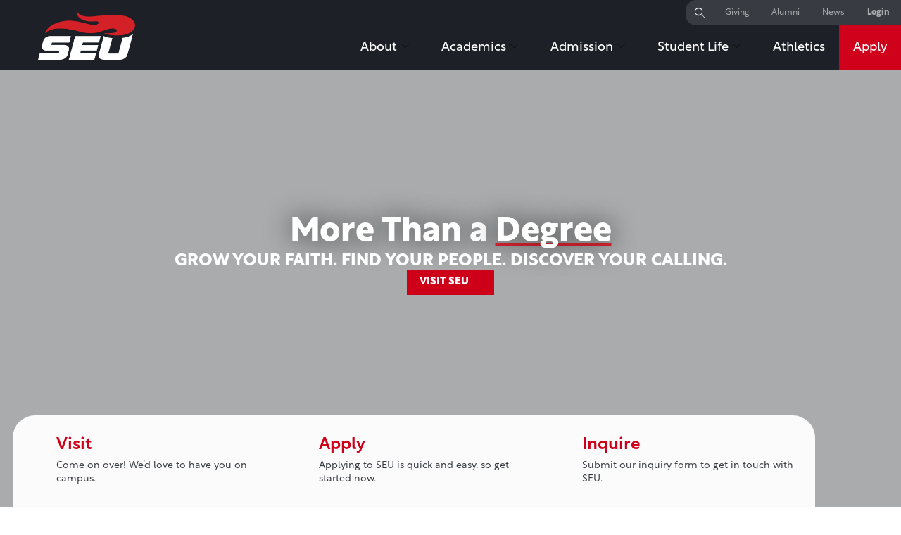

--- FILE ---
content_type: text/html; charset=UTF-8
request_url: https://seu.edu/
body_size: 35076
content:
<!doctype html>
<html lang="en-US">
<head>
	<meta charset="UTF-8">
	<meta name="viewport" content="width=device-width, initial-scale=1">
	<link rel="profile" href="https://gmpg.org/xfn/11">
	<meta name='robots' content='index, follow, max-image-preview:large, max-snippet:-1, max-video-preview:-1' />

	<!-- This site is optimized with the Yoast SEO Premium plugin v26.7 (Yoast SEO v26.7) - https://yoast.com/wordpress/plugins/seo/ -->
	<title>Southeastern University - Southeastern University</title>
	<meta name="description" content="Southeastern University offers more than 100 degree programs at the associate, bachelors, masters, and doctoral levels." />
	<link rel="canonical" href="https://seu.edu/" />
	<meta property="og:locale" content="en_US" />
	<meta property="og:type" content="website" />
	<meta property="og:title" content="Southeastern University" />
	<meta property="og:description" content="Southeastern University offers more than 100 degree programs at the associate, bachelors, masters, and doctoral levels." />
	<meta property="og:url" content="https://seu.edu/" />
	<meta property="og:site_name" content="Southeastern University" />
	<meta property="article:modified_time" content="2025-10-31T16:02:36+00:00" />
	<meta property="og:image" content="https://seu.edu/wp-content/uploads/Campus-aerial-view-0228.jpg" />
	<meta property="og:image:width" content="1920" />
	<meta property="og:image:height" content="1107" />
	<meta property="og:image:type" content="image/jpeg" />
	<meta name="twitter:card" content="summary_large_image" />
	<script type="application/ld+json" class="yoast-schema-graph">{"@context":"https://schema.org","@graph":[{"@type":"WebPage","@id":"https://seu.edu/","url":"https://seu.edu/","name":"Southeastern University - Southeastern University","isPartOf":{"@id":"https://seu.edu/#website"},"about":{"@id":"https://seu.edu/#organization"},"primaryImageOfPage":{"@id":"https://seu.edu/#primaryimage"},"image":{"@id":"https://seu.edu/#primaryimage"},"thumbnailUrl":"https://seu.edu/wp-content/uploads/Campus-aerial-view-0228.jpg","datePublished":"2022-03-30T19:56:54+00:00","dateModified":"2025-10-31T16:02:36+00:00","description":"Southeastern University offers more than 100 degree programs at the associate, bachelors, masters, and doctoral levels.","breadcrumb":{"@id":"https://seu.edu/#breadcrumb"},"inLanguage":"en-US","potentialAction":[{"@type":"ReadAction","target":["https://seu.edu/"]}]},{"@type":"ImageObject","inLanguage":"en-US","@id":"https://seu.edu/#primaryimage","url":"https://seu.edu/wp-content/uploads/Campus-aerial-view-0228.jpg","contentUrl":"https://seu.edu/wp-content/uploads/Campus-aerial-view-0228.jpg","width":1920,"height":1107},{"@type":"BreadcrumbList","@id":"https://seu.edu/#breadcrumb","itemListElement":[{"@type":"ListItem","position":1,"name":"Southeastern University"}]},{"@type":"WebSite","@id":"https://seu.edu/#website","url":"https://seu.edu/","name":"Southeastern University","description":"Equipping students to discover and develop their divine design","publisher":{"@id":"https://seu.edu/#organization"},"potentialAction":[{"@type":"SearchAction","target":{"@type":"EntryPoint","urlTemplate":"https://seu.edu/?s={search_term_string}"},"query-input":{"@type":"PropertyValueSpecification","valueRequired":true,"valueName":"search_term_string"}}],"inLanguage":"en-US"},{"@type":"Organization","@id":"https://seu.edu/#organization","name":"Southeastern University","url":"https://seu.edu/","logo":{"@type":"ImageObject","inLanguage":"en-US","@id":"https://seu.edu/#/schema/logo/image/","url":"https://seu.edu/wp-content/uploads/cropped-SEU_SEU-Flame_2c_NoOutline-Reverse.png","contentUrl":"https://seu.edu/wp-content/uploads/cropped-SEU_SEU-Flame_2c_NoOutline-Reverse.png","width":1024,"height":523,"caption":"Southeastern University"},"image":{"@id":"https://seu.edu/#/schema/logo/image/"}}]}</script>
	<!-- / Yoast SEO Premium plugin. -->


<link rel='dns-prefetch' href='//www.google.com' />
<link rel="alternate" type="application/rss+xml" title="Southeastern University &raquo; Feed" href="https://seu.edu/feed/" />
<link rel="alternate" type="application/rss+xml" title="Southeastern University &raquo; Comments Feed" href="https://seu.edu/comments/feed/" />
<link rel="stylesheet" type="text/css" href="https://use.typekit.net/xmk0bwi.css"><style id='wp-img-auto-sizes-contain-inline-css'>
img:is([sizes=auto i],[sizes^="auto," i]){contain-intrinsic-size:3000px 1500px}
/*# sourceURL=wp-img-auto-sizes-contain-inline-css */
</style>
<style id='wp-emoji-styles-inline-css'>

	img.wp-smiley, img.emoji {
		display: inline !important;
		border: none !important;
		box-shadow: none !important;
		height: 1em !important;
		width: 1em !important;
		margin: 0 0.07em !important;
		vertical-align: -0.1em !important;
		background: none !important;
		padding: 0 !important;
	}
/*# sourceURL=wp-emoji-styles-inline-css */
</style>
<link rel='stylesheet' id='hello-elementor-css' href='https://seu.edu/wp-content/themes/hello-elementor/assets/css/reset.css?ver=3.4.5' media='all' />
<link rel='stylesheet' id='hello-elementor-theme-style-css' href='https://seu.edu/wp-content/themes/hello-elementor/assets/css/theme.css?ver=3.4.5' media='all' />
<link rel='stylesheet' id='hello-elementor-header-footer-css' href='https://seu.edu/wp-content/themes/hello-elementor/assets/css/header-footer.css?ver=3.4.5' media='all' />
<link rel='stylesheet' id='elementor-frontend-css' href='https://seu.edu/wp-content/plugins/elementor/assets/css/frontend.min.css?ver=3.34.1' media='all' />
<link rel='stylesheet' id='elementor-post-3440-css' href='https://seu.edu/wp-content/uploads/elementor/css/post-3440.css?ver=1768331134' media='all' />
<link rel='stylesheet' id='eael-general-css' href='https://seu.edu/wp-content/plugins/essential-addons-for-elementor-lite/assets/front-end/css/view/general.min.css?ver=6.5.6' media='all' />
<link rel='stylesheet' id='eael-3628-css' href='https://seu.edu/wp-content/uploads/essential-addons-elementor/eael-3628.css?ver=1761912156' media='all' />
<link rel='stylesheet' id='widget-heading-css' href='https://seu.edu/wp-content/plugins/elementor/assets/css/widget-heading.min.css?ver=3.34.1' media='all' />
<link rel='stylesheet' id='widget-image-css' href='https://seu.edu/wp-content/plugins/elementor/assets/css/widget-image.min.css?ver=3.34.1' media='all' />
<link rel='stylesheet' id='widget-nav-menu-css' href='https://seu.edu/wp-content/plugins/elementor-pro/assets/css/widget-nav-menu.min.css?ver=3.34.0' media='all' />
<link rel='stylesheet' id='widget-icon-list-css' href='https://seu.edu/wp-content/plugins/elementor/assets/css/widget-icon-list.min.css?ver=3.34.1' media='all' />
<link rel='stylesheet' id='e-animation-fadeIn-css' href='https://seu.edu/wp-content/plugins/elementor/assets/lib/animations/styles/fadeIn.min.css?ver=3.34.1' media='all' />
<link rel='stylesheet' id='widget-social-icons-css' href='https://seu.edu/wp-content/plugins/elementor/assets/css/widget-social-icons.min.css?ver=3.34.1' media='all' />
<link rel='stylesheet' id='e-apple-webkit-css' href='https://seu.edu/wp-content/plugins/elementor/assets/css/conditionals/apple-webkit.min.css?ver=3.34.1' media='all' />
<link rel='stylesheet' id='elementor-icons-css' href='https://seu.edu/wp-content/plugins/elementor/assets/lib/eicons/css/elementor-icons.min.css?ver=5.45.0' media='all' />
<style id='elementor-icons-inline-css'>

		.elementor-add-new-section .elementor-add-templately-promo-button{
            background-color: #5d4fff !important;
            background-image: url(https://seu.edu/wp-content/plugins/essential-addons-for-elementor-lite/assets/admin/images/templately/logo-icon.svg);
            background-repeat: no-repeat;
            background-position: center center;
            position: relative;
        }
        
		.elementor-add-new-section .elementor-add-templately-promo-button > i{
            height: 12px;
        }
        
        body .elementor-add-new-section .elementor-add-section-area-button {
            margin-left: 0;
        }

		.elementor-add-new-section .elementor-add-templately-promo-button{
            background-color: #5d4fff !important;
            background-image: url(https://seu.edu/wp-content/plugins/essential-addons-for-elementor-lite/assets/admin/images/templately/logo-icon.svg);
            background-repeat: no-repeat;
            background-position: center center;
            position: relative;
        }
        
		.elementor-add-new-section .elementor-add-templately-promo-button > i{
            height: 12px;
        }
        
        body .elementor-add-new-section .elementor-add-section-area-button {
            margin-left: 0;
        }
/*# sourceURL=elementor-icons-inline-css */
</style>
<link rel='stylesheet' id='widget-icon-box-css' href='https://seu.edu/wp-content/plugins/elementor/assets/css/widget-icon-box.min.css?ver=3.34.1' media='all' />
<link rel='stylesheet' id='e-animation-fadeInUp-css' href='https://seu.edu/wp-content/plugins/elementor/assets/lib/animations/styles/fadeInUp.min.css?ver=3.34.1' media='all' />
<link rel='stylesheet' id='widget-lottie-css' href='https://seu.edu/wp-content/plugins/elementor-pro/assets/css/widget-lottie.min.css?ver=3.34.0' media='all' />
<link rel='stylesheet' id='widget-spacer-css' href='https://seu.edu/wp-content/plugins/elementor/assets/css/widget-spacer.min.css?ver=3.34.1' media='all' />
<link rel='stylesheet' id='widget-posts-css' href='https://seu.edu/wp-content/plugins/elementor-pro/assets/css/widget-posts.min.css?ver=3.34.0' media='all' />
<link rel='stylesheet' id='e-motion-fx-css' href='https://seu.edu/wp-content/plugins/elementor-pro/assets/css/modules/motion-fx.min.css?ver=3.34.0' media='all' />
<link rel='stylesheet' id='widget-call-to-action-css' href='https://seu.edu/wp-content/plugins/elementor-pro/assets/css/widget-call-to-action.min.css?ver=3.34.0' media='all' />
<link rel='stylesheet' id='e-transitions-css' href='https://seu.edu/wp-content/plugins/elementor-pro/assets/css/conditionals/transitions.min.css?ver=3.34.0' media='all' />
<link rel='stylesheet' id='elementor-post-3651-css' href='https://seu.edu/wp-content/uploads/elementor/css/post-3651.css?ver=1768331140' media='all' />
<link rel='stylesheet' id='elementor-post-3628-css' href='https://seu.edu/wp-content/uploads/elementor/css/post-3628.css?ver=1768331135' media='all' />
<link rel='stylesheet' id='elementor-post-3644-css' href='https://seu.edu/wp-content/uploads/elementor/css/post-3644.css?ver=1768331135' media='all' />
<link rel='stylesheet' id='hello-elementor-child-style-css' href='https://seu.edu/wp-content/themes/hello-theme-child-master/style.css?ver=1.0.0' media='all' />
<link rel='stylesheet' id='ekit-widget-styles-css' href='https://seu.edu/wp-content/plugins/elementskit-lite/widgets/init/assets/css/widget-styles.css?ver=3.7.8' media='all' />
<link rel='stylesheet' id='ekit-widget-styles-pro-css' href='https://seu.edu/wp-content/plugins/elementskit/widgets/init/assets/css/widget-styles-pro.css?ver=4.2.1' media='all' />
<link rel='stylesheet' id='ekit-responsive-css' href='https://seu.edu/wp-content/plugins/elementskit-lite/widgets/init/assets/css/responsive.css?ver=3.7.8' media='all' />
<link rel='stylesheet' id='elementor-gf-local-roboto-css' href='https://seu.edu/wp-content/uploads/elementor/google-fonts/css/roboto.css?ver=1747060996' media='all' />
<link rel='stylesheet' id='elementor-gf-local-montserrat-css' href='https://seu.edu/wp-content/uploads/elementor/google-fonts/css/montserrat.css?ver=1747061000' media='all' />
<link rel='stylesheet' id='elementor-icons-ekiticons-css' href='https://seu.edu/wp-content/plugins/elementskit-lite/modules/elementskit-icon-pack/assets/css/ekiticons.css?ver=3.7.8' media='all' />
<!--n2css--><!--n2js--><script src="https://seu.edu/wp-includes/js/jquery/jquery.min.js?ver=3.7.1" id="jquery-core-js"></script>
<link rel='shortlink' href='https://seu.edu/' />
<meta name="generator" content="Elementor 3.34.1; features: additional_custom_breakpoints; settings: css_print_method-external, google_font-enabled, font_display-auto">
<script>
	
	let $ = jQuery;

	$('document').ready(function(){

		$(".microtext").css("display", "none");

		$('.mobile-number-opt-in').focus(function() {
			if ( $('.mobile-number-opt-in').val() !== '' ) {
				//console.log('false');
				$('.microtext').hide();

			} else {
				//console.log('true');
				$('.microtext').show();

			}
		});

		$('.mobile-number-opt-in').keyup(function() {
			if ( $('.mobile-number-opt-in').val() !== '' ) {
				//console.log('false');
				$('.microtext').hide();

			} else {
				//console.log('true');
				$('.microtext').show();

			}
		});

		//console.log('JS LOADED');

	});

</script>
<!-- Google tag (gtag.js) -->
<script async src="https://www.googletagmanager.com/gtag/js?id=G-GW3062R1QJ"></script>
<script>
  window.dataLayer = window.dataLayer || [];
  function gtag(){dataLayer.push(arguments);}
  gtag('js', new Date());
  gtag('config', 'G-GW3062R1QJ');
</script>

<!-- Google Tag Manager -->
<script>(function(w,d,s,l,i){w[l]=w[l]||[];w[l].push({'gtm.start':
new Date().getTime(),event:'gtm.js'});var f=d.getElementsByTagName(s)[0],
j=d.createElement(s),dl=l!='dataLayer'?'&l='+l:'';j.async=true;j.src=
'https://www.googletagmanager.com/gtm.js?id='+i+dl;f.parentNode.insertBefore(j,f);
})(window,document,'script','dataLayer','GTM-WW4ZJXJ');</script>
<!-- End Google Tag Manager -->

<!-- Start of HubSpot Embed Code -->
<script type="text/javascript" id="hs-script-loader" async defer src="//js.hs-scripts.com/22118830.js"></script>
<!-- End of HubSpot Embed Code -->

<script>
    //var hutk = document.cookie.replace(/(?:(?:^|.*;\s*)hubspotutk\s*\=\s*([^;]*).*$)|^.*$/, "$1")
    //console.log('KOOKIE: ' + hutk);
</script>

<script> (function(){ var s = document.createElement('script'); var h = document.querySelector('head') || document.body; s.src = 'https://acsbapp.com/apps/app/dist/js/app.js'; s.async = true; s.onload = function(){ acsbJS.init({ statementLink : '', footerHtml : '', hideMobile : false, hideTrigger : false, disableBgProcess : false, language : 'en', position : 'right', leadColor : '#146FF8', triggerColor : '#146FF8', triggerRadius : '50%', triggerPositionX : 'left', triggerPositionY : 'bottom', triggerIcon : 'people', triggerSize : 'bottom', triggerOffsetX : 20, triggerOffsetY : 20, mobile : { triggerSize : 'small', triggerPositionX : 'left', triggerPositionY : 'bottom', triggerOffsetX : 20, triggerOffsetY : 20, triggerRadius : '20' } }); }; h.appendChild(s); })(); </script>
<!-- END Google Tag Manager -->
<script type="text/javascript">var elementskit_module_parallax_url = "https://seu.edu/wp-content/plugins/elementskit/modules/parallax/";</script>			<style>
				.e-con.e-parent:nth-of-type(n+4):not(.e-lazyloaded):not(.e-no-lazyload),
				.e-con.e-parent:nth-of-type(n+4):not(.e-lazyloaded):not(.e-no-lazyload) * {
					background-image: none !important;
				}
				@media screen and (max-height: 1024px) {
					.e-con.e-parent:nth-of-type(n+3):not(.e-lazyloaded):not(.e-no-lazyload),
					.e-con.e-parent:nth-of-type(n+3):not(.e-lazyloaded):not(.e-no-lazyload) * {
						background-image: none !important;
					}
				}
				@media screen and (max-height: 640px) {
					.e-con.e-parent:nth-of-type(n+2):not(.e-lazyloaded):not(.e-no-lazyload),
					.e-con.e-parent:nth-of-type(n+2):not(.e-lazyloaded):not(.e-no-lazyload) * {
						background-image: none !important;
					}
				}
			</style>
			<link rel="icon" href="https://seu.edu/wp-content/uploads/SEU-Favicon-OnBlack-rounded-150x150.png" sizes="32x32" />
<link rel="icon" href="https://seu.edu/wp-content/uploads/SEU-Favicon-OnBlack-rounded.png" sizes="192x192" />
<link rel="apple-touch-icon" href="https://seu.edu/wp-content/uploads/SEU-Favicon-OnBlack-rounded.png" />
<meta name="msapplication-TileImage" content="https://seu.edu/wp-content/uploads/SEU-Favicon-OnBlack-rounded.png" />
		<style id="wp-custom-css">
			.seu-category-list ul {
	list-style: none;
	margin: 0;
	padding: 0;
}
.seu-category-list ul li {
	padding: .25rem 0 .75rem;
	border-top: 1px solid #c0c0c0;
}
#viewbook-2023-wrapper {
	display: grid;
	grid-template-columns: repeat(2, 1fr);
	/*grid-auto-rows: 150px;*/
	grid-gap: 0;
	width: 100%;
	height: 100vh;
	margin: 0;
	padding: 0;
}

.viewbook-2023-student-life-span {
	background-color: green;
	grid-row: 1 / 3;
	grid-column: 2 / 3;
}

.viewbook-2023-academics-span {
	background-color: blue;
	grid-row: 2 / 4;
	grid-column: 1 / 2;
}

.viewbook-2023-faith-img {
	background: url("https://seu.edu/wp-content/uploads/faith.jpg") transparent 50% 50% no-repeat;
	background-size: cover;
	min-height: 100px;
}

.viewbook-2023-student-life-img {
	background: url("https://seu.edu/wp-content/uploads/student-life.jpg") transparent 50% 50% no-repeat;
	background-size: cover;
	min-height: 200px;
}

.viewbook-2023-academics-img {
	background: url("https://seu.edu/wp-content/uploads/academics.jpg") transparent 50% 50% no-repeat;
	background-size: cover;
	min-height: 200px;
}

.viewbook-2023-athletics-img {
	background: url("https://seu.edu/wp-content/uploads/athletics.jpg") transparent 50% 50% no-repeat;
	background-size: cover;
	min-height: 100px;
}

.viewbook-2023-lakeland-img {
	background: url("https://seu.edu/wp-content/uploads/lakeland-florida.jpg") transparent 50% 50% no-repeat;
	background-size: cover;
	min-height: 100px;
}

.viewbook-2023-info-img {
	padding: 1rem;
	min-height: 100px;
}


#gform_submit_button_13,
#gform_submit_button_138,
#gform_submit_button_166,
#gform_submit_button_167 {
  background-color: #343434;
  color: #ffffff;
}

.nav-apply {
	background-color: #ce0019 !important;
}

#gform_wrapper_149,
#gform_wrapper_150,
#gform_wrapper_154,
#gform_wrapper_166, 
#gform_wrapper_167 {
	color: #ffffff;
}

.microtext {
	line-height: 1.1 !important;
	font-size: 9px !important;
}

.click-me-css {
	position: absolute;
	top: -9999999px;
	right: 9999999px;
}

#gform_167 .gfield_required .gfield_required_asterisk {
    color: #ffffff !important;
}

.partnerSelect {
	background-color: #ce0019;
	border: 1px solid #ce0019;
	color: #ffffff;
	border-radius: 0;
	display: inline-block;
	font-size: 15px;
	font-weight: 700;
	line-height: 1.5em;
	padding: 0.5em 3.5em 0.5em 1em;
	margin: 0;      
	-webkit-box-sizing: border-box;
	-moz-box-sizing: border-box;
	box-sizing: border-box;
	-webkit-appearance: none;
	-moz-appearance: none;
}

.partnerSelect:focus {
	border: 1px solid #ce0019 !important;
}

.partnerSelect {
  background-image:
    linear-gradient(45deg, transparent 50%, #fff 50%),
    linear-gradient(135deg, #fff 50%, transparent 50%),
    linear-gradient(to right, #fff, #fff);
  background-position:
    calc(100% - 20px) calc(1em + 2px),
    calc(100% - 15px) calc(1em + 2px),
    calc(100% - 2.5em) 0.5em;
  background-size:
    5px 5px,
    5px 5px,
    1px 1.5em;
  background-repeat: no-repeat;
}

#webchat {position: relative;}
#webchat .App span img {
  position: absolute;
	max-width: 40px;
	right: 20px;
	bottom: 0;
}

#gform_197,
.gform_required_legend {
	color: #ffffff !important;
}

#gform_13 *,
#gform_13 .validation_error,
#gform_13 .gfield_required .gfield_required_custom,
#gform_13 .gfield_required_custom,
#gform_13 .gform_wrapper.gravity-theme .gfield_required {
    color: #ffffff !important;
}
#gform_13 input,
#gform_13 select,
#gform_13 textarea,
#gform_13 .gfield_validation_message,
#gform_13 .validation_message {
	color: #343434 !important;
}
#gform_13 input[type="submit"] {
	color: #ffffff !important;
}
#gform_202,
.gform_required_legend {
	color: #000000 !important;
}

		</style>
		</head>
<body class="home wp-singular page-template page-template-elementor_header_footer page page-id-3651 wp-custom-logo wp-embed-responsive wp-theme-hello-elementor wp-child-theme-hello-theme-child-master hello-elementor-default elementor-default elementor-template-full-width elementor-kit-3440 elementor-page elementor-page-3651">

<link rel="stylesheet" href="https://kit.fontawesome.com/6ad5f48060.css" crossorigin="anonymous">
<!-- Google Tag Manager (noscript) -->
<noscript><iframe src="https://www.googletagmanager.com/ns.html?id=GTM-WW4ZJXJ"
height="0" width="0" style="display:none;visibility:hidden"></iframe></noscript>
<!-- End Google Tag Manager (noscript) -->


<a class="skip-link screen-reader-text" href="#content">Skip to content</a>

		<header data-elementor-type="header" data-elementor-id="3628" class="elementor elementor-3628 elementor-location-header" data-elementor-post-type="elementor_library">
			<a data-particle_enable="false" data-particle-mobile-disabled="false" class="elementor-element elementor-element-2ecfa491 elementor-hidden-desktop elementor-hidden-tablet elementor-hidden-mobile e-flex e-con-boxed e-con e-parent" data-id="2ecfa491" data-element_type="container" data-settings="{&quot;background_background&quot;:&quot;classic&quot;,&quot;ekit_has_onepagescroll_dot&quot;:&quot;yes&quot;}" href="/academics/graduation/live/">
					<div class="e-con-inner">
				<div class="elementor-element elementor-element-2b9c6d40 elementor-widget elementor-widget-heading" data-id="2b9c6d40" data-element_type="widget" data-settings="{&quot;ekit_we_effect_on&quot;:&quot;none&quot;}" data-widget_type="heading.default">
				<div class="elementor-widget-container">
					<h5 class="elementor-heading-title elementor-size-default">Fall 2025 Commencement Livestream</h5>				</div>
				</div>
				<div class="elementor-element elementor-element-7fa815c elementor-widget__width-initial elementor-widget-tablet__width-initial elementor-widget-mobile__width-inherit elementor-widget elementor-widget-eael-countdown" data-id="7fa815c" data-element_type="widget" data-settings="{&quot;ekit_we_effect_on&quot;:&quot;none&quot;}" data-widget_type="eael-countdown.default">
				<div class="elementor-widget-container">
					
		<div class="eael-countdown-wrapper" data-countdown-id="7fa815c" data-expire-type="none" data-countdown-type="due_date">
			<div class="eael-countdown-container eael-countdown-label-block   ">
                                    <ul id="eael-countdown-7fa815c" class="eael-countdown-items" data-date="Dec 12 2025 17:00:00 -5">
                                                <li class="eael-countdown-item"><div class="eael-countdown-hours"><span data-hours class="eael-countdown-digits">00</span><span class="eael-countdown-label">Hours</span></div></li>                        <li class="eael-countdown-item"><div class="eael-countdown-minutes"><span data-minutes class="eael-countdown-digits">00</span><span class="eael-countdown-label">Minutes</span></div></li>                        <li class="eael-countdown-item"><div class="eael-countdown-seconds"><span data-seconds class="eael-countdown-digits">00</span><span class="eael-countdown-label">Seconds</span></div></li>                    </ul>
                    <div class="eael-countdown-expiry-template" style="display: none;">
                                            </div>
               
			    <div class="clearfix"></div>
			</div>
		</div>

					</div>
				</div>
					</div>
				</a>
				<section data-particle_enable="false" data-particle-mobile-disabled="false" class="elementor-section elementor-top-section elementor-element elementor-element-c1a730b elementor-section-full_width elementor-section-height-min-height elementor-section-content-middle elementor-hidden-mobile elementor-hidden-tablet elementor-section-height-default elementor-section-items-middle" data-id="c1a730b" data-element_type="section" data-settings="{&quot;background_background&quot;:&quot;classic&quot;,&quot;ekit_has_onepagescroll_dot&quot;:&quot;yes&quot;}">
						<div class="elementor-container elementor-column-gap-no">
					<div class="elementor-column elementor-col-50 elementor-top-column elementor-element elementor-element-5d6a95b" data-id="5d6a95b" data-element_type="column">
			<div class="elementor-widget-wrap elementor-element-populated">
						<div class="elementor-element elementor-element-274493a elementor-widget elementor-widget-theme-site-logo elementor-widget-image" data-id="274493a" data-element_type="widget" data-settings="{&quot;ekit_we_effect_on&quot;:&quot;none&quot;}" data-widget_type="theme-site-logo.default">
				<div class="elementor-widget-container">
											<a href="https://seu.edu">
			<img fetchpriority="high" width="1024" height="523" src="https://seu.edu/wp-content/uploads/cropped-SEU_SEU-Flame_2c_NoOutline-Reverse.png" class="attachment-full size-full wp-image-24325" alt="" srcset="https://seu.edu/wp-content/uploads/cropped-SEU_SEU-Flame_2c_NoOutline-Reverse.png 1024w, https://seu.edu/wp-content/uploads/cropped-SEU_SEU-Flame_2c_NoOutline-Reverse-300x153.png 300w, https://seu.edu/wp-content/uploads/cropped-SEU_SEU-Flame_2c_NoOutline-Reverse-768x392.png 768w" sizes="(max-width: 1024px) 100vw, 1024px" />				</a>
											</div>
				</div>
					</div>
		</div>
				<div class="elementor-column elementor-col-50 elementor-top-column elementor-element elementor-element-368dd5b" data-id="368dd5b" data-element_type="column">
			<div class="elementor-widget-wrap elementor-element-populated">
						<section data-particle_enable="false" data-particle-mobile-disabled="false" class="elementor-section elementor-inner-section elementor-element elementor-element-176f09a elementor-section-full_width elementor-section-height-default elementor-section-height-default" data-id="176f09a" data-element_type="section" data-settings="{&quot;ekit_has_onepagescroll_dot&quot;:&quot;yes&quot;}">
						<div class="elementor-container elementor-column-gap-no">
					<div class="elementor-column elementor-col-100 elementor-inner-column elementor-element elementor-element-9cb0ef2" data-id="9cb0ef2" data-element_type="column">
			<div class="elementor-widget-wrap elementor-element-populated">
						<div class="elementor-element elementor-element-e2f05ed elementor-widget__width-auto elementor-widget elementor-widget-seu_header_search" data-id="e2f05ed" data-element_type="widget" data-settings="{&quot;ekit_we_effect_on&quot;:&quot;none&quot;}" data-widget_type="seu_header_search.default">
				<div class="elementor-widget-container">
					        <style>
            body { margin: 0 !important; padding: 0 !important; }
            
            #seuSearchContainer {
                border-radius: 15px !important;
                height: 36px;
                line-height: 36px;
                margin: 0;
                padding: 0;
                display: grid;
                align-items: center;
            }

            form#seuHeaderSearchForm {
                display: grid;
                grid-template-columns: 1fr auto auto;
                gap: .25rem;
                padding-left: .4rem;
            }

            /*input[type=date],*/
            /*input[type=email],*/
            /*input[type=number],*/
            /*input[type=password],*/
            /*input[type=search],*/
            /*input[type=tel],*/
            /*input[type=text],*/
            /*input[type=url]*/
            #seuHeaderSearchForm input,
            #seuHeaderSearchForm input:active,
            #seuHeaderSearchForm input:focus {
                border-radius: 15px !important;
                border: none !important;
                font-size: .9rem !important;
                font-weight: normal !important;
                margin: 0 !important;
                padding: .15rem .15rem .15rem .45rem !important;
                width: 250px !important;
            }

            #seuHeaderSearchForm button.submit {
                border-radius: 15px;
                border: none;
                font-size: .8rem;
                font-weight: normal;
                margin: 0;
                padding: 0 .5rem .15rem;
                text-transform: unset;
                line-height: 1;
            }

            #seuHeaderSearchForm button.reset, button.reset:hover {
                background-color: transparent;
                border-radius: 15px;
                border: none;
                font-size: .9rem;
                font-weight: normal;
                margin: 0;
                padding: 0 .5rem;
                line-height: 1;
            }

            #seuSearchIcon {
                color: #ffffff;
                font-size: 0.9rem;
                text-align: center;
                line-height: 36px;
                height: 36px;
                width: 40px;
            }
        </style>
        <div>
            <div id="seuSearchContainer" style="position: relative;">
                <form method="GET" action="/?" id="seuHeaderSearchForm" style="display: none;">
                    <input type="text" name="s" placeholder="Search....">
                    <button id="seuSearchButton" class="submit" type="submit">Search</button>
                    <button id="seuResetButton" class="reset" type="reset">&times;</button>
                </form>
                <i id="seuSearchIcon" class="eicon-search"></i>
            </div>
        </div>
        				</div>
				</div>
				<div class="elementor-element elementor-element-9c22dbf elementor-nav-menu__align-end elementor-nav-menu--dropdown-mobile elementor-widget__width-auto elementor-nav-menu__text-align-aside elementor-nav-menu--toggle elementor-nav-menu--burger elementor-widget elementor-widget-nav-menu" data-id="9c22dbf" data-element_type="widget" data-settings="{&quot;submenu_icon&quot;:{&quot;value&quot;:&quot;&lt;i class=\&quot;\&quot; aria-hidden=\&quot;true\&quot;&gt;&lt;\/i&gt;&quot;,&quot;library&quot;:&quot;&quot;},&quot;layout&quot;:&quot;horizontal&quot;,&quot;toggle&quot;:&quot;burger&quot;,&quot;ekit_we_effect_on&quot;:&quot;none&quot;}" data-widget_type="nav-menu.default">
				<div class="elementor-widget-container">
								<nav aria-label="Menu" class="elementor-nav-menu--main elementor-nav-menu__container elementor-nav-menu--layout-horizontal e--pointer-text e--animation-none">
				<ul id="menu-1-9c22dbf" class="elementor-nav-menu"><li class="menu-item menu-item-type-custom menu-item-object-custom menu-item-3638"><a target="_blank" href="http://give.seu.edu" class="elementor-item">Giving</a></li>
<li class="menu-item menu-item-type-custom menu-item-object-custom menu-item-3639"><a href="http://alumni.seu.edu" class="elementor-item">Alumni</a></li>
<li class="menu-item menu-item-type-custom menu-item-object-custom menu-item-3640"><a href="/news" class="elementor-item">News</a></li>
<li class="menu-item menu-item-type-custom menu-item-object-custom menu-item-3641"><a target="_blank" href="/login" class="elementor-item"><b>Login</b></a></li>
</ul>			</nav>
					<div class="elementor-menu-toggle" role="button" tabindex="0" aria-label="Menu Toggle" aria-expanded="false">
			<i aria-hidden="true" role="presentation" class="elementor-menu-toggle__icon--open eicon-menu-bar"></i><i aria-hidden="true" role="presentation" class="elementor-menu-toggle__icon--close eicon-close"></i>		</div>
					<nav class="elementor-nav-menu--dropdown elementor-nav-menu__container" aria-hidden="true">
				<ul id="menu-2-9c22dbf" class="elementor-nav-menu"><li class="menu-item menu-item-type-custom menu-item-object-custom menu-item-3638"><a target="_blank" href="http://give.seu.edu" class="elementor-item" tabindex="-1">Giving</a></li>
<li class="menu-item menu-item-type-custom menu-item-object-custom menu-item-3639"><a href="http://alumni.seu.edu" class="elementor-item" tabindex="-1">Alumni</a></li>
<li class="menu-item menu-item-type-custom menu-item-object-custom menu-item-3640"><a href="/news" class="elementor-item" tabindex="-1">News</a></li>
<li class="menu-item menu-item-type-custom menu-item-object-custom menu-item-3641"><a target="_blank" href="/login" class="elementor-item" tabindex="-1"><b>Login</b></a></li>
</ul>			</nav>
						</div>
				</div>
				<div class="elementor-element elementor-element-ef2715c elementor-widget elementor-widget-ekit-nav-menu" data-id="ef2715c" data-element_type="widget" data-settings="{&quot;ekit_we_effect_on&quot;:&quot;none&quot;}" data-widget_type="ekit-nav-menu.default">
				<div class="elementor-widget-container">
							<nav class="ekit-wid-con ekit_menu_responsive_mobile" 
			data-hamburger-icon="" 
			data-hamburger-icon-type="icon" 
			data-responsive-breakpoint="767">
			            <button class="elementskit-menu-hamburger elementskit-menu-toggler"  type="button" aria-label="hamburger-icon">
                                    <span class="elementskit-menu-hamburger-icon"></span><span class="elementskit-menu-hamburger-icon"></span><span class="elementskit-menu-hamburger-icon"></span>
                            </button>
            <div id="ekit-megamenu-main-menu" class="elementskit-menu-container elementskit-menu-offcanvas-elements elementskit-navbar-nav-default ekit-nav-menu-one-page-no ekit-nav-dropdown-hover"><ul id="menu-main-menu" class="elementskit-navbar-nav elementskit-menu-po-right submenu-click-on-icon"><li id="menu-item-4049" class="menu-item menu-item-type-post_type menu-item-object-page menu-item-4049 nav-item elementskit-dropdown-has relative_position elementskit-dropdown-menu-custom_width elementskit-megamenu-has elementskit-mobile-builder-content" data-vertical-menu=400px><a href="https://seu.edu/about/" class="ekit-menu-nav-link">About<i class="icon icon-down-arrow1 elementskit-submenu-indicator"></i></a><div class="elementskit-megamenu-panel">		<div data-elementor-type="wp-post" data-elementor-id="4414" class="elementor elementor-4414" data-elementor-post-type="elementskit_content">
						<section data-particle_enable="false" data-particle-mobile-disabled="false" class="elementor-section elementor-top-section elementor-element elementor-element-8ac1483 elementor-section-full_width elementor-section-height-default elementor-section-height-default" data-id="8ac1483" data-element_type="section" data-settings="{&quot;background_background&quot;:&quot;classic&quot;,&quot;ekit_has_onepagescroll_dot&quot;:&quot;yes&quot;}">
						<div class="elementor-container elementor-column-gap-no">
					<div class="elementor-column elementor-col-100 elementor-top-column elementor-element elementor-element-c6389ba" data-id="c6389ba" data-element_type="column">
			<div class="elementor-widget-wrap elementor-element-populated">
						<section data-particle_enable="false" data-particle-mobile-disabled="false" class="elementor-section elementor-inner-section elementor-element elementor-element-cc10dd0 elementor-section-boxed elementor-section-height-default elementor-section-height-default" data-id="cc10dd0" data-element_type="section" data-settings="{&quot;ekit_has_onepagescroll_dot&quot;:&quot;yes&quot;}">
						<div class="elementor-container elementor-column-gap-default">
					<div class="elementor-column elementor-col-50 elementor-inner-column elementor-element elementor-element-23c3ca5" data-id="23c3ca5" data-element_type="column">
			<div class="elementor-widget-wrap elementor-element-populated">
						<div class="elementor-element elementor-element-fced942 elementor-widget elementor-widget-text-editor" data-id="fced942" data-element_type="widget" data-settings="{&quot;ekit_we_effect_on&quot;:&quot;none&quot;}" data-widget_type="text-editor.default">
				<div class="elementor-widget-container">
									<p>Learn more about Southeastern University</p>								</div>
				</div>
				<div class="elementor-element elementor-element-cecdd5b elementor-widget elementor-widget-button" data-id="cecdd5b" data-element_type="widget" data-settings="{&quot;ekit_we_effect_on&quot;:&quot;none&quot;}" data-widget_type="button.default">
				<div class="elementor-widget-container">
									<div class="elementor-button-wrapper">
					<a class="elementor-button elementor-button-link elementor-size-xs" href="/about/contact/">
						<span class="elementor-button-content-wrapper">
									<span class="elementor-button-text">Contact Us</span>
					</span>
					</a>
				</div>
								</div>
				</div>
				<div class="elementor-element elementor-element-fad3b70 elementor-widget elementor-widget-button" data-id="fad3b70" data-element_type="widget" data-settings="{&quot;ekit_we_effect_on&quot;:&quot;none&quot;}" data-widget_type="button.default">
				<div class="elementor-widget-container">
									<div class="elementor-button-wrapper">
					<a class="elementor-button elementor-button-link elementor-size-xs" href="/about/in-the-news">
						<span class="elementor-button-content-wrapper">
									<span class="elementor-button-text">SEU in the News</span>
					</span>
					</a>
				</div>
								</div>
				</div>
					</div>
		</div>
				<div class="elementor-column elementor-col-50 elementor-inner-column elementor-element elementor-element-603cc97" data-id="603cc97" data-element_type="column">
			<div class="elementor-widget-wrap elementor-element-populated">
						<div class="elementor-element elementor-element-84bdc4f elementor-widget elementor-widget-elementskit-page-list" data-id="84bdc4f" data-element_type="widget" data-settings="{&quot;ekit_we_effect_on&quot;:&quot;none&quot;}" data-widget_type="elementskit-page-list.default">
				<div class="elementor-widget-container">
					<div class="ekit-wid-con" >		<div class="elementor-icon-list-items ">
							<div class="elementor-icon-list-item   ">
						<a class="elementor-repeater-item-18cb473 ekit_badge_left" href="https://seu.edu/about/">
							<div class="ekit_page_list_content">
																<span class="elementor-icon-list-text">
									<span class="ekit_page_list_title_title">About SEU</span>
																	</span>
							</div>
													</a>
					</div>
								<div class="elementor-icon-list-item   ">
						<a class="elementor-repeater-item-3b0de6f ekit_badge_left" href="https://seu.edu/about/mission-beliefs/">
							<div class="ekit_page_list_content">
																<span class="elementor-icon-list-text">
									<span class="ekit_page_list_title_title">Mission &amp; Beliefs</span>
																	</span>
							</div>
													</a>
					</div>
								<div class="elementor-icon-list-item   ">
						<a class="elementor-repeater-item-b7389c1 ekit_badge_left" href="https://seu.edu/about/history/">
							<div class="ekit_page_list_content">
																<span class="elementor-icon-list-text">
									<span class="ekit_page_list_title_title">History</span>
																	</span>
							</div>
													</a>
					</div>
								<div class="elementor-icon-list-item   ">
						<a class="elementor-repeater-item-2517b40 ekit_badge_left" href="https://seu.edu/about/leadership/">
							<div class="ekit_page_list_content">
																<span class="elementor-icon-list-text">
									<span class="ekit_page_list_title_title">Leadership</span>
																	</span>
							</div>
													</a>
					</div>
								<div class="elementor-icon-list-item   ">
						<a class="elementor-repeater-item-825ea7f ekit_badge_left" href="https://seu.edu/about/accreditation/">
							<div class="ekit_page_list_content">
																<span class="elementor-icon-list-text">
									<span class="ekit_page_list_title_title">Accreditation</span>
																	</span>
							</div>
													</a>
					</div>
								<div class="elementor-icon-list-item   ">
						<a class="elementor-repeater-item-8fff03d ekit_badge_left" href="https://seu.edu/about/information-management-digital-learning/">
							<div class="ekit_page_list_content">
																<span class="elementor-icon-list-text">
									<span class="ekit_page_list_title_title">Information Management</span>
																	</span>
							</div>
													</a>
					</div>
								<div class="elementor-icon-list-item   ">
						<a class="elementor-repeater-item-195fca0 ekit_badge_left" href="https://seu.edu/about/location/">
							<div class="ekit_page_list_content">
																<span class="elementor-icon-list-text">
									<span class="ekit_page_list_title_title">Location</span>
																	</span>
							</div>
													</a>
					</div>
								<div class="elementor-icon-list-item   ">
						<a class="elementor-repeater-item-6a30637 ekit_badge_left" href="https://seu.edu/about/faqs/">
							<div class="ekit_page_list_content">
																<span class="elementor-icon-list-text">
									<span class="ekit_page_list_title_title">FAQ</span>
																	</span>
							</div>
													</a>
					</div>
								<div class="elementor-icon-list-item   ">
						<a class="elementor-repeater-item-5f70018 ekit_badge_left" href="https://seu.edu/about/employment/">
							<div class="ekit_page_list_content">
																<span class="elementor-icon-list-text">
									<span class="ekit_page_list_title_title">Employment</span>
																	</span>
							</div>
													</a>
					</div>
						</div>
		</div>				</div>
				</div>
					</div>
		</div>
					</div>
		</section>
					</div>
		</div>
					</div>
		</section>
				</div>
		</div></li>
<li id="menu-item-3810" class="menu-item menu-item-type-post_type menu-item-object-page menu-item-3810 nav-item elementskit-dropdown-has top_position elementskit-dropdown-menu-full_width elementskit-megamenu-has elementskit-mobile-builder-content" data-vertical-menu=""><a href="https://seu.edu/academics/" class="ekit-menu-nav-link">Academics<i class="icon icon-down-arrow1 elementskit-submenu-indicator"></i></a><div class="elementskit-megamenu-panel">		<div data-elementor-type="wp-post" data-elementor-id="3857" class="elementor elementor-3857" data-elementor-post-type="elementskit_content">
						<section data-particle_enable="false" data-particle-mobile-disabled="false" class="elementor-section elementor-top-section elementor-element elementor-element-e3fc53f elementor-section-full_width elementor-section-height-default elementor-section-height-default" data-id="e3fc53f" data-element_type="section" data-settings="{&quot;background_background&quot;:&quot;classic&quot;,&quot;ekit_has_onepagescroll_dot&quot;:&quot;yes&quot;}">
						<div class="elementor-container elementor-column-gap-no">
					<div class="elementor-column elementor-col-100 elementor-top-column elementor-element elementor-element-59f6ee0" data-id="59f6ee0" data-element_type="column">
			<div class="elementor-widget-wrap elementor-element-populated">
						<section data-particle_enable="false" data-particle-mobile-disabled="false" class="elementor-section elementor-inner-section elementor-element elementor-element-ce96c2e elementor-section-full_width elementor-section-height-default elementor-section-height-default" data-id="ce96c2e" data-element_type="section" data-settings="{&quot;ekit_has_onepagescroll_dot&quot;:&quot;yes&quot;}">
						<div class="elementor-container elementor-column-gap-default">
					<div class="elementor-column elementor-col-20 elementor-inner-column elementor-element elementor-element-b459ca4" data-id="b459ca4" data-element_type="column">
			<div class="elementor-widget-wrap elementor-element-populated">
						<div class="elementor-element elementor-element-04b0baf elementor-widget elementor-widget-text-editor" data-id="04b0baf" data-element_type="widget" data-settings="{&quot;ekit_we_effect_on&quot;:&quot;none&quot;}" data-widget_type="text-editor.default">
				<div class="elementor-widget-container">
									<p>Pursue your passion with one of our 120+ degree programs.</p>								</div>
				</div>
				<div class="elementor-element elementor-element-517f385 elementor-widget elementor-widget-button" data-id="517f385" data-element_type="widget" data-settings="{&quot;ekit_we_effect_on&quot;:&quot;none&quot;}" data-widget_type="button.default">
				<div class="elementor-widget-container">
									<div class="elementor-button-wrapper">
					<a class="elementor-button elementor-button-link elementor-size-xs" href="/academics/programs/">
						<span class="elementor-button-content-wrapper">
									<span class="elementor-button-text">All Programs</span>
					</span>
					</a>
				</div>
								</div>
				</div>
					</div>
		</div>
				<div class="elementor-column elementor-col-20 elementor-inner-column elementor-element elementor-element-84146e6" data-id="84146e6" data-element_type="column">
			<div class="elementor-widget-wrap elementor-element-populated">
						<div class="elementor-element elementor-element-03ba290 elementor-widget elementor-widget-elementskit-heading" data-id="03ba290" data-element_type="widget" data-settings="{&quot;ekit_we_effect_on&quot;:&quot;none&quot;}" data-widget_type="elementskit-heading.default">
				<div class="elementor-widget-container">
					<div class="ekit-wid-con" ><div class="ekit-heading elementskit-section-title-wraper text_left   ekit_heading_tablet-   ekit_heading_mobile-"><span class="ekit-heading--title elementskit-section-title ">Program Options</span></div></div>				</div>
				</div>
				<div class="elementor-element elementor-element-ede0d4d elementor-widget elementor-widget-elementskit-page-list" data-id="ede0d4d" data-element_type="widget" data-settings="{&quot;ekit_we_effect_on&quot;:&quot;none&quot;}" data-widget_type="elementskit-page-list.default">
				<div class="elementor-widget-container">
					<div class="ekit-wid-con" >		<div class="elementor-icon-list-items ">
							<div class="elementor-icon-list-item   ">
						<a class="elementor-repeater-item-18cb473 ekit_badge_left" href="https://seu.edu/academics/undergraduate/">
							<div class="ekit_page_list_content">
																<span class="elementor-icon-list-text">
									<span class="ekit_page_list_title_title">On-Campus Undergraduate</span>
																	</span>
							</div>
													</a>
					</div>
								<div class="elementor-icon-list-item   ">
						<a class="elementor-repeater-item-195fca0 ekit_badge_left" href="https://seu.edu/academics/online/">
							<div class="ekit_page_list_content">
																<span class="elementor-icon-list-text">
									<span class="ekit_page_list_title_title">Online Degrees</span>
																	</span>
							</div>
													</a>
					</div>
								<div class="elementor-icon-list-item   ">
						<a class="elementor-repeater-item-6a30637 ekit_badge_left" href="https://seu.edu/academics/partner-sites/">
							<div class="ekit_page_list_content">
																<span class="elementor-icon-list-text">
									<span class="ekit_page_list_title_title">Partner Sites</span>
																	</span>
							</div>
													</a>
					</div>
								<div class="elementor-icon-list-item   ">
						<a class="elementor-repeater-item-3b0de6f ekit_badge_left" href="https://seu.edu/academics/masters-doctoral/">
							<div class="ekit_page_list_content">
																<span class="elementor-icon-list-text">
									<span class="ekit_page_list_title_title">Master&#039;s &amp; Doctoral</span>
																	</span>
							</div>
													</a>
					</div>
								<div class="elementor-icon-list-item   ">
						<a class="elementor-repeater-item-825ea7f ekit_badge_left" href="https://seu.edu/academics/nondegree/">
							<div class="ekit_page_list_content">
																<span class="elementor-icon-list-text">
									<span class="ekit_page_list_title_title">Certificates &amp; Non-Degree</span>
																	</span>
							</div>
													</a>
					</div>
								<div class="elementor-icon-list-item   ">
						<a class="elementor-repeater-item-3a901fa ekit_badge_left" href="/admission/dual-enrollment/">
							<div class="ekit_page_list_content">
																<span class="elementor-icon-list-text">
									<span class="ekit_page_list_title_title">Dual Enrollment</span>
																	</span>
							</div>
													</a>
					</div>
								<div class="elementor-icon-list-item   ">
						<a class="elementor-repeater-item-5c879ff ekit_badge_left" href="https://seu.edu/academics/ese/">
							<div class="ekit_page_list_content">
																<span class="elementor-icon-list-text">
									<span class="ekit_page_list_title_title">ESE Student Programs</span>
																	</span>
							</div>
													</a>
					</div>
						</div>
		</div>				</div>
				</div>
					</div>
		</div>
				<div class="elementor-column elementor-col-20 elementor-inner-column elementor-element elementor-element-ac668c7" data-id="ac668c7" data-element_type="column">
			<div class="elementor-widget-wrap elementor-element-populated">
						<div class="elementor-element elementor-element-c2d996f elementor-widget elementor-widget-elementskit-heading" data-id="c2d996f" data-element_type="widget" data-settings="{&quot;ekit_we_effect_on&quot;:&quot;none&quot;}" data-widget_type="elementskit-heading.default">
				<div class="elementor-widget-container">
					<div class="ekit-wid-con" ><div class="ekit-heading elementskit-section-title-wraper text_left   ekit_heading_tablet-   ekit_heading_mobile-"><span class="ekit-heading--title elementskit-section-title ">Colleges</span></div></div>				</div>
				</div>
				<div class="elementor-element elementor-element-28566a8 elementor-widget elementor-widget-elementskit-page-list" data-id="28566a8" data-element_type="widget" data-settings="{&quot;ekit_we_effect_on&quot;:&quot;none&quot;}" data-widget_type="elementskit-page-list.default">
				<div class="elementor-widget-container">
					<div class="ekit-wid-con" >		<div class="elementor-icon-list-items ">
							<div class="elementor-icon-list-item   ">
						<a class="elementor-repeater-item-195fca0 ekit_badge_left" href="https://seu.edu/academics/jcbcl/">
							<div class="ekit_page_list_content">
																<span class="elementor-icon-list-text">
									<span class="ekit_page_list_title_title">Business, Communication &amp; Leadership</span>
																	</span>
							</div>
													</a>
					</div>
								<div class="elementor-icon-list-item   ">
						<a class="elementor-repeater-item-3b0de6f ekit_badge_left" href="https://seu.edu/academics/coe/">
							<div class="ekit_page_list_content">
																<span class="elementor-icon-list-text">
									<span class="ekit_page_list_title_title">Education</span>
																	</span>
							</div>
													</a>
					</div>
								<div class="elementor-icon-list-item   ">
						<a class="elementor-repeater-item-44b5870 ekit_badge_left" href="https://seu.edu/academics/bcmt/">
							<div class="ekit_page_list_content">
																<span class="elementor-icon-list-text">
									<span class="ekit_page_list_title_title">Ministry &amp; Theology</span>
																	</span>
							</div>
													</a>
					</div>
								<div class="elementor-icon-list-item   ">
						<a class="elementor-repeater-item-c6fda7e ekit_badge_left" href="https://seu.edu/academics/music/">
							<div class="ekit_page_list_content">
																<span class="elementor-icon-list-text">
									<span class="ekit_page_list_title_title">Music</span>
																	</span>
							</div>
													</a>
					</div>
								<div class="elementor-icon-list-item   ">
						<a class="elementor-repeater-item-a044ace ekit_badge_left" href="https://seu.edu/academics/cnhs/">
							<div class="ekit_page_list_content">
																<span class="elementor-icon-list-text">
									<span class="ekit_page_list_title_title">Natural &amp; Health Sciences</span>
																	</span>
							</div>
													</a>
					</div>
								<div class="elementor-icon-list-item   ">
						<a class="elementor-repeater-item-2517b40 ekit_badge_left" href="https://seu.edu/academics/cssh/">
							<div class="ekit_page_list_content">
																<span class="elementor-icon-list-text">
									<span class="ekit_page_list_title_title">Social Sciences &amp; Humanities</span>
																	</span>
							</div>
													</a>
					</div>
								<div class="elementor-icon-list-item   ">
						<a class="elementor-repeater-item-a766092 ekit_badge_left" href="https://seu.edu/academics/tech/">
							<div class="ekit_page_list_content">
																<span class="elementor-icon-list-text">
									<span class="ekit_page_list_title_title">Tech</span>
																	</span>
							</div>
													</a>
					</div>
								<div class="elementor-icon-list-item   ">
						<a class="elementor-repeater-item-09f2eaa ekit_badge_left" href="https://seu.edu/academics/seu-trades/">
							<div class="ekit_page_list_content">
																<span class="elementor-icon-list-text">
									<span class="ekit_page_list_title_title">Trades</span>
																	</span>
							</div>
													</a>
					</div>
						</div>
		</div>				</div>
				</div>
					</div>
		</div>
				<div class="elementor-column elementor-col-20 elementor-inner-column elementor-element elementor-element-948c8cf" data-id="948c8cf" data-element_type="column">
			<div class="elementor-widget-wrap elementor-element-populated">
						<div class="elementor-element elementor-element-85ff8ff elementor-widget elementor-widget-elementskit-heading" data-id="85ff8ff" data-element_type="widget" data-settings="{&quot;ekit_we_effect_on&quot;:&quot;none&quot;}" data-widget_type="elementskit-heading.default">
				<div class="elementor-widget-container">
					<div class="ekit-wid-con" ><div class="ekit-heading elementskit-section-title-wraper text_left   ekit_heading_tablet-   ekit_heading_mobile-"><span class="ekit-heading--title elementskit-section-title ">Experiential Learning</span></div></div>				</div>
				</div>
				<div class="elementor-element elementor-element-17fcb20 elementor-widget elementor-widget-elementskit-page-list" data-id="17fcb20" data-element_type="widget" data-settings="{&quot;ekit_we_effect_on&quot;:&quot;none&quot;}" data-widget_type="elementskit-page-list.default">
				<div class="elementor-widget-container">
					<div class="ekit-wid-con" >		<div class="elementor-icon-list-items ">
							<div class="elementor-icon-list-item   ">
						<a class="elementor-repeater-item-2517b40 ekit_badge_left" href="https://seu.edu/academics/schools-centers/">
							<div class="ekit_page_list_content">
																<span class="elementor-icon-list-text">
									<span class="ekit_page_list_title_title">Schools &amp; Centers</span>
																	</span>
							</div>
													</a>
					</div>
								<div class="elementor-icon-list-item   ">
						<a class="elementor-repeater-item-138d6ce ekit_badge_left" href="https://seu.edu/academics/school-of-honors/">
							<div class="ekit_page_list_content">
																<span class="elementor-icon-list-text">
									<span class="ekit_page_list_title_title">School of Honors</span>
																	</span>
							</div>
													</a>
					</div>
								<div class="elementor-icon-list-item   ">
						<a class="elementor-repeater-item-195fca0 ekit_badge_left" href="https://seu.edu/academics/study-abroad/">
							<div class="ekit_page_list_content">
																<span class="elementor-icon-list-text">
									<span class="ekit_page_list_title_title">Study Abroad</span>
																	</span>
							</div>
													</a>
					</div>
								<div class="elementor-icon-list-item   ">
						<a class="elementor-repeater-item-5428795 ekit_badge_left" href="https://seu.edu/academics/accelerated-degree-programs/">
							<div class="ekit_page_list_content">
																<span class="elementor-icon-list-text">
									<span class="ekit_page_list_title_title">Accelerated Degree Programs</span>
																	</span>
							</div>
													</a>
					</div>
								<div class="elementor-icon-list-item   ">
						<a class="elementor-repeater-item-2539c1a ekit_badge_left" href="https://seu.edu/academics/experiential-learning-credit/">
							<div class="ekit_page_list_content">
																<span class="elementor-icon-list-text">
									<span class="ekit_page_list_title_title">Experiential Learning Credit</span>
																	</span>
							</div>
													</a>
					</div>
								<div class="elementor-icon-list-item   ">
						<a class="elementor-repeater-item-ed9ce20 ekit_badge_left" href="https://theacpl.org" target="_blank">
							<div class="ekit_page_list_content">
																<span class="elementor-icon-list-text">
									<span class="ekit_page_list_title_title">American Center for Political Leadership</span>
																	</span>
							</div>
													</a>
					</div>
								<div class="elementor-icon-list-item   ">
						<a class="elementor-repeater-item-3252bee ekit_badge_left" href="/academics/schools-centers/women-in-leadership/">
							<div class="ekit_page_list_content">
																<span class="elementor-icon-list-text">
									<span class="ekit_page_list_title_title">Center for Women in Leadership</span>
																	</span>
							</div>
													</a>
					</div>
								<div class="elementor-icon-list-item   ">
						<a class="elementor-repeater-item-8c549bb ekit_badge_left" href="/academics/bcmt/carrion-hispanic-leadership-center/">
							<div class="ekit_page_list_content">
																<span class="elementor-icon-list-text">
									<span class="ekit_page_list_title_title">Carrion Hispanic Leadership Center</span>
																	</span>
							</div>
													</a>
					</div>
								<div class="elementor-icon-list-item   ">
						<a class="elementor-repeater-item-8dc0e58 ekit_badge_left" href="https://seu.edu/academics/foundationalcore/">
							<div class="ekit_page_list_content">
																<span class="elementor-icon-list-text">
									<span class="ekit_page_list_title_title">Foundational Core</span>
																	</span>
							</div>
													</a>
					</div>
								<div class="elementor-icon-list-item   ">
						<a class="elementor-repeater-item-6bfb921 ekit_badge_left" href="https://seu.edu/academics/foundationalcore/divine-design-resource-center/">
							<div class="ekit_page_list_content">
																<span class="elementor-icon-list-text">
									<span class="ekit_page_list_title_title">Divine Design Resource Center</span>
																	</span>
							</div>
													</a>
					</div>
						</div>
		</div>				</div>
				</div>
					</div>
		</div>
				<div class="elementor-column elementor-col-20 elementor-inner-column elementor-element elementor-element-8280c01" data-id="8280c01" data-element_type="column">
			<div class="elementor-widget-wrap elementor-element-populated">
						<div class="elementor-element elementor-element-32abea8 elementor-widget elementor-widget-elementskit-heading" data-id="32abea8" data-element_type="widget" data-settings="{&quot;ekit_we_effect_on&quot;:&quot;none&quot;}" data-widget_type="elementskit-heading.default">
				<div class="elementor-widget-container">
					<div class="ekit-wid-con" ><div class="ekit-heading elementskit-section-title-wraper text_left   ekit_heading_tablet-   ekit_heading_mobile-"><span class="ekit-heading--title elementskit-section-title ">Resources</span></div></div>				</div>
				</div>
				<div class="elementor-element elementor-element-2ac4a93 elementor-widget elementor-widget-elementskit-page-list" data-id="2ac4a93" data-element_type="widget" data-settings="{&quot;ekit_we_effect_on&quot;:&quot;none&quot;}" data-widget_type="elementskit-page-list.default">
				<div class="elementor-widget-container">
					<div class="ekit-wid-con" >		<div class="elementor-icon-list-items ">
							<div class="elementor-icon-list-item   ">
						<a class="elementor-repeater-item-2517b40 ekit_badge_left" href="https://seu.edu/academics/faculty/">
							<div class="ekit_page_list_content">
																<span class="elementor-icon-list-text">
									<span class="ekit_page_list_title_title">Faculty</span>
																	</span>
							</div>
													</a>
					</div>
								<div class="elementor-icon-list-item   ">
						<a class="elementor-repeater-item-7dc7655 ekit_badge_left" href="https://seu.edu/academics/center-for-student-success/">
							<div class="ekit_page_list_content">
																<span class="elementor-icon-list-text">
									<span class="ekit_page_list_title_title">Academic Advising &amp; Support</span>
																	</span>
							</div>
													</a>
					</div>
								<div class="elementor-icon-list-item   ">
						<a class="elementor-repeater-item-205c19a ekit_badge_left" href="https://seu.edu/academics/registrar/">
							<div class="ekit_page_list_content">
																<span class="elementor-icon-list-text">
									<span class="ekit_page_list_title_title">Transcripts/Verification</span>
																	</span>
							</div>
													</a>
					</div>
								<div class="elementor-icon-list-item   ">
						<a class="elementor-repeater-item-18cb473 ekit_badge_left" href="https://seu.edu/academics/library-services/">
							<div class="ekit_page_list_content">
																<span class="elementor-icon-list-text">
									<span class="ekit_page_list_title_title">Library</span>
																	</span>
							</div>
													</a>
					</div>
								<div class="elementor-icon-list-item   ">
						<a class="elementor-repeater-item-3b0de6f ekit_badge_left" href="https://catalog.seu.edu" target="_blank">
							<div class="ekit_page_list_content">
																<span class="elementor-icon-list-text">
									<span class="ekit_page_list_title_title">Catalog</span>
																	</span>
							</div>
													</a>
					</div>
								<div class="elementor-icon-list-item   ">
						<a class="elementor-repeater-item-195fca0 ekit_badge_left" href="https://seu.edu/academics/calendars/">
							<div class="ekit_page_list_content">
																<span class="elementor-icon-list-text">
									<span class="ekit_page_list_title_title">Calendars</span>
																	</span>
							</div>
													</a>
					</div>
						</div>
		</div>				</div>
				</div>
					</div>
		</div>
					</div>
		</section>
					</div>
		</div>
					</div>
		</section>
				</div>
		</div></li>
<li id="menu-item-4050" class="menu-item menu-item-type-post_type menu-item-object-page menu-item-4050 nav-item elementskit-dropdown-has top_position elementskit-dropdown-menu-full_width elementskit-megamenu-has elementskit-mobile-builder-content" data-vertical-menu=""><a href="https://seu.edu/admission/" class="ekit-menu-nav-link">Admission<i class="icon icon-down-arrow1 elementskit-submenu-indicator"></i></a><div class="elementskit-megamenu-panel">		<div data-elementor-type="wp-post" data-elementor-id="4444" class="elementor elementor-4444" data-elementor-post-type="elementskit_content">
						<section data-particle_enable="false" data-particle-mobile-disabled="false" class="elementor-section elementor-top-section elementor-element elementor-element-b4fceb6 elementor-section-full_width elementor-section-height-default elementor-section-height-default" data-id="b4fceb6" data-element_type="section" data-settings="{&quot;background_background&quot;:&quot;classic&quot;,&quot;ekit_has_onepagescroll_dot&quot;:&quot;yes&quot;}">
						<div class="elementor-container elementor-column-gap-no">
					<div class="elementor-column elementor-col-100 elementor-top-column elementor-element elementor-element-39cd723" data-id="39cd723" data-element_type="column">
			<div class="elementor-widget-wrap elementor-element-populated">
						<section data-particle_enable="false" data-particle-mobile-disabled="false" class="elementor-section elementor-inner-section elementor-element elementor-element-9f303e2 elementor-section-boxed elementor-section-height-default elementor-section-height-default" data-id="9f303e2" data-element_type="section" data-settings="{&quot;ekit_has_onepagescroll_dot&quot;:&quot;yes&quot;}">
						<div class="elementor-container elementor-column-gap-default">
					<div class="elementor-column elementor-col-25 elementor-inner-column elementor-element elementor-element-10d3636" data-id="10d3636" data-element_type="column">
			<div class="elementor-widget-wrap elementor-element-populated">
						<div class="elementor-element elementor-element-b83ac46 elementor-widget elementor-widget-text-editor" data-id="b83ac46" data-element_type="widget" data-settings="{&quot;ekit_we_effect_on&quot;:&quot;none&quot;}" data-widget_type="text-editor.default">
				<div class="elementor-widget-container">
									<p>We&#8217;re here to make your education journey easier.</p>								</div>
				</div>
				<div class="elementor-element elementor-element-3e27799 elementor-widget elementor-widget-button" data-id="3e27799" data-element_type="widget" data-settings="{&quot;ekit_we_effect_on&quot;:&quot;none&quot;}" data-widget_type="button.default">
				<div class="elementor-widget-container">
									<div class="elementor-button-wrapper">
					<a class="elementor-button elementor-button-link elementor-size-xs" href="/apply" target="_blank">
						<span class="elementor-button-content-wrapper">
									<span class="elementor-button-text">Apply Now</span>
					</span>
					</a>
				</div>
								</div>
				</div>
				<div class="elementor-element elementor-element-058d7f8 elementor-widget elementor-widget-button" data-id="058d7f8" data-element_type="widget" data-settings="{&quot;ekit_we_effect_on&quot;:&quot;none&quot;}" data-widget_type="button.default">
				<div class="elementor-widget-container">
									<div class="elementor-button-wrapper">
					<a class="elementor-button elementor-button-link elementor-size-xs" href="/admission/admission-requirements/" target="_blank">
						<span class="elementor-button-content-wrapper">
									<span class="elementor-button-text">Admission Requirements</span>
					</span>
					</a>
				</div>
								</div>
				</div>
					</div>
		</div>
				<div class="elementor-column elementor-col-25 elementor-inner-column elementor-element elementor-element-eba44e9" data-id="eba44e9" data-element_type="column">
			<div class="elementor-widget-wrap elementor-element-populated">
						<div class="elementor-element elementor-element-faca5e1 elementor-widget elementor-widget-elementskit-heading" data-id="faca5e1" data-element_type="widget" data-settings="{&quot;ekit_we_effect_on&quot;:&quot;none&quot;}" data-widget_type="elementskit-heading.default">
				<div class="elementor-widget-container">
					<div class="ekit-wid-con" ><div class="ekit-heading elementskit-section-title-wraper text_left   ekit_heading_tablet-   ekit_heading_mobile-"><span class="ekit-heading--title elementskit-section-title ">Get Started</span></div></div>				</div>
				</div>
				<div class="elementor-element elementor-element-b876235 elementor-widget elementor-widget-elementskit-page-list" data-id="b876235" data-element_type="widget" data-settings="{&quot;ekit_we_effect_on&quot;:&quot;none&quot;}" data-widget_type="elementskit-page-list.default">
				<div class="elementor-widget-container">
					<div class="ekit-wid-con" >		<div class="elementor-icon-list-items ">
							<div class="elementor-icon-list-item   ">
						<a class="elementor-repeater-item-18cb473 ekit_badge_left" href="https://seu.edu/admission/">
							<div class="ekit_page_list_content">
																<span class="elementor-icon-list-text">
									<span class="ekit_page_list_title_title">Overview</span>
																	</span>
							</div>
													</a>
					</div>
								<div class="elementor-icon-list-item   ">
						<a class="elementor-repeater-item-5b1249c ekit_badge_left" href="https://seu.edu/admission/campus-undergrad/">
							<div class="ekit_page_list_content">
																<span class="elementor-icon-list-text">
									<span class="ekit_page_list_title_title">On-Campus Undergraduate</span>
																	</span>
							</div>
													</a>
					</div>
								<div class="elementor-icon-list-item   ">
						<a class="elementor-repeater-item-195fca0 ekit_badge_left" href="https://seu.edu/admission/online-undergrad/">
							<div class="ekit_page_list_content">
																<span class="elementor-icon-list-text">
									<span class="ekit_page_list_title_title">Online Undergraduate</span>
																	</span>
							</div>
													</a>
					</div>
								<div class="elementor-icon-list-item   ">
						<a class="elementor-repeater-item-6a30637 ekit_badge_left" href="https://seu.edu/admission/partner-site/">
							<div class="ekit_page_list_content">
																<span class="elementor-icon-list-text">
									<span class="ekit_page_list_title_title">Partner Site</span>
																	</span>
							</div>
													</a>
					</div>
								<div class="elementor-icon-list-item   ">
						<a class="elementor-repeater-item-3b0de6f ekit_badge_left" href="https://seu.edu/admission/masters-doctoral/">
							<div class="ekit_page_list_content">
																<span class="elementor-icon-list-text">
									<span class="ekit_page_list_title_title">Master&#039;s &amp; Doctoral</span>
																	</span>
							</div>
													</a>
					</div>
								<div class="elementor-icon-list-item   ">
						<a class="elementor-repeater-item-5b711cc ekit_badge_left" href="https://seu.edu/academics/nondegree/">
							<div class="ekit_page_list_content">
																<span class="elementor-icon-list-text">
									<span class="ekit_page_list_title_title">Certificates &amp; Non-Degree</span>
																	</span>
							</div>
													</a>
					</div>
								<div class="elementor-icon-list-item   ">
						<a class="elementor-repeater-item-3a901fa ekit_badge_left" href="https://seu.edu/admission/dual-enrollment/">
							<div class="ekit_page_list_content">
																<span class="elementor-icon-list-text">
									<span class="ekit_page_list_title_title">Dual Enrollment</span>
																	</span>
							</div>
													</a>
					</div>
								<div class="elementor-icon-list-item   ">
						<a class="elementor-repeater-item-07aaea4 ekit_badge_left" href="https://seu.edu/admission/transfer/">
							<div class="ekit_page_list_content">
																<span class="elementor-icon-list-text">
									<span class="ekit_page_list_title_title">Transfer</span>
																	</span>
							</div>
													</a>
					</div>
								<div class="elementor-icon-list-item   ">
						<a class="elementor-repeater-item-825ea7f ekit_badge_left" href="https://seu.edu/admission/international/">
							<div class="ekit_page_list_content">
																<span class="elementor-icon-list-text">
									<span class="ekit_page_list_title_title">International</span>
																	</span>
							</div>
													</a>
					</div>
								<div class="elementor-icon-list-item   ">
						<a class="elementor-repeater-item-d9dd6e5 ekit_badge_left" href="https://seu.edu/admission/homeschool-resources/">
							<div class="ekit_page_list_content">
																<span class="elementor-icon-list-text">
									<span class="ekit_page_list_title_title">Homeschool Resources</span>
																	</span>
							</div>
													</a>
					</div>
								<div class="elementor-icon-list-item   ">
						<a class="elementor-repeater-item-05dcf4c ekit_badge_left" href="https://seu.edu/admission/classical-conversations-plus/">
							<div class="ekit_page_list_content">
																<span class="elementor-icon-list-text">
									<span class="ekit_page_list_title_title">Classical Conversations</span>
																	</span>
							</div>
													</a>
					</div>
						</div>
		</div>				</div>
				</div>
					</div>
		</div>
				<div class="elementor-column elementor-col-25 elementor-inner-column elementor-element elementor-element-dd41d93" data-id="dd41d93" data-element_type="column">
			<div class="elementor-widget-wrap elementor-element-populated">
						<div class="elementor-element elementor-element-93b07de elementor-widget elementor-widget-elementskit-heading" data-id="93b07de" data-element_type="widget" data-settings="{&quot;ekit_we_effect_on&quot;:&quot;none&quot;}" data-widget_type="elementskit-heading.default">
				<div class="elementor-widget-container">
					<div class="ekit-wid-con" ><div class="ekit-heading elementskit-section-title-wraper text_left   ekit_heading_tablet-   ekit_heading_mobile-"><span class="ekit-heading--title elementskit-section-title ">Connect</span></div></div>				</div>
				</div>
				<div class="elementor-element elementor-element-9f5f9fa elementor-widget elementor-widget-elementskit-page-list" data-id="9f5f9fa" data-element_type="widget" data-settings="{&quot;ekit_we_effect_on&quot;:&quot;none&quot;}" data-widget_type="elementskit-page-list.default">
				<div class="elementor-widget-container">
					<div class="ekit-wid-con" >		<div class="elementor-icon-list-items ">
							<div class="elementor-icon-list-item   ">
						<a class="elementor-repeater-item-d363fb1 ekit_badge_left" href="https://seu.edu/inquiry/">
							<div class="ekit_page_list_content">
																<span class="elementor-icon-list-text">
									<span class="ekit_page_list_title_title">Request Information</span>
																	</span>
							</div>
													</a>
					</div>
								<div class="elementor-icon-list-item   ">
						<a class="elementor-repeater-item-2517b40 ekit_badge_left" href="https://seu.edu/admission/visit/">
							<div class="ekit_page_list_content">
																<span class="elementor-icon-list-text">
									<span class="ekit_page_list_title_title">Visit Events</span>
																	</span>
							</div>
													</a>
					</div>
								<div class="elementor-icon-list-item   ">
						<a class="elementor-repeater-item-18cb473 ekit_badge_left" href="https://visit.seu.edu/event/847782">
							<div class="ekit_page_list_content">
																<span class="elementor-icon-list-text">
									<span class="ekit_page_list_title_title">Personal Visit</span>
																	</span>
							</div>
													</a>
					</div>
								<div class="elementor-icon-list-item   ">
						<a class="elementor-repeater-item-195fca0 ekit_badge_left" href="https://seu.edu/admission/connect/">
							<div class="ekit_page_list_content">
																<span class="elementor-icon-list-text">
									<span class="ekit_page_list_title_title">Find Your Enrollment Counselor</span>
																	</span>
							</div>
													</a>
					</div>
								<div class="elementor-icon-list-item   ">
						<a class="elementor-repeater-item-5ce182c ekit_badge_left" href="https://seu.edu/admission/admission-requirements/">
							<div class="ekit_page_list_content">
																<span class="elementor-icon-list-text">
									<span class="ekit_page_list_title_title">Admission Requirements</span>
																	</span>
							</div>
													</a>
					</div>
								<div class="elementor-icon-list-item   ">
						<a class="elementor-repeater-item-08e9da9 ekit_badge_left" href="https://seu.edu/admission/campus-undergrad/parent-guide/">
							<div class="ekit_page_list_content">
																<span class="elementor-icon-list-text">
									<span class="ekit_page_list_title_title">Parent Resources</span>
																	</span>
							</div>
													</a>
					</div>
								<div class="elementor-icon-list-item   ">
						<a class="elementor-repeater-item-af2d5a8 ekit_badge_left" href="https://seu.edu/admission/school-counselor-resources/">
							<div class="ekit_page_list_content">
																<span class="elementor-icon-list-text">
									<span class="ekit_page_list_title_title">School Counselor Resources</span>
																	</span>
							</div>
													</a>
					</div>
						</div>
		</div>				</div>
				</div>
					</div>
		</div>
				<div class="elementor-column elementor-col-25 elementor-inner-column elementor-element elementor-element-b7ccf97" data-id="b7ccf97" data-element_type="column">
			<div class="elementor-widget-wrap elementor-element-populated">
						<div class="elementor-element elementor-element-6f89008 elementor-widget elementor-widget-elementskit-heading" data-id="6f89008" data-element_type="widget" data-settings="{&quot;ekit_we_effect_on&quot;:&quot;none&quot;}" data-widget_type="elementskit-heading.default">
				<div class="elementor-widget-container">
					<div class="ekit-wid-con" ><div class="ekit-heading elementskit-section-title-wraper text_left   ekit_heading_tablet-   ekit_heading_mobile-"><span class="ekit-heading--title elementskit-section-title ">Financial</span></div></div>				</div>
				</div>
				<div class="elementor-element elementor-element-b0ee2ad elementor-widget elementor-widget-elementskit-page-list" data-id="b0ee2ad" data-element_type="widget" data-settings="{&quot;ekit_we_effect_on&quot;:&quot;none&quot;}" data-widget_type="elementskit-page-list.default">
				<div class="elementor-widget-container">
					<div class="ekit-wid-con" >		<div class="elementor-icon-list-items ">
							<div class="elementor-icon-list-item   ">
						<a class="elementor-repeater-item-2517b40 ekit_badge_left" href="https://seu.edu/admission/financial/">
							<div class="ekit_page_list_content">
																<span class="elementor-icon-list-text">
									<span class="ekit_page_list_title_title">Overview</span>
																	</span>
							</div>
													</a>
					</div>
								<div class="elementor-icon-list-item   ">
						<a class="elementor-repeater-item-0366e8c ekit_badge_left" href="/admission/financial/financial-traditional-undergraduate/">
							<div class="ekit_page_list_content">
																<span class="elementor-icon-list-text">
									<span class="ekit_page_list_title_title">On-Campus Undergraduate</span>
																	</span>
							</div>
													</a>
					</div>
								<div class="elementor-icon-list-item   ">
						<a class="elementor-repeater-item-4e3388e ekit_badge_left" href="/admission/financial/financial-online-undergraduate/">
							<div class="ekit_page_list_content">
																<span class="elementor-icon-list-text">
									<span class="ekit_page_list_title_title">Online Undergraduate</span>
																	</span>
							</div>
													</a>
					</div>
								<div class="elementor-icon-list-item   ">
						<a class="elementor-repeater-item-dd0cb38 ekit_badge_left" href="/admission/financial/partner-sites/">
							<div class="ekit_page_list_content">
																<span class="elementor-icon-list-text">
									<span class="ekit_page_list_title_title">Partner Site Undergraduate</span>
																	</span>
							</div>
													</a>
					</div>
								<div class="elementor-icon-list-item   ">
						<a class="elementor-repeater-item-a2bed5a ekit_badge_left" href="/admission/financial/financial-masters-doctoral/">
							<div class="ekit_page_list_content">
																<span class="elementor-icon-list-text">
									<span class="ekit_page_list_title_title">Master&#039;s &amp; Doctoral</span>
																	</span>
							</div>
													</a>
					</div>
								<div class="elementor-icon-list-item   ">
						<a class="elementor-repeater-item-37ff87b ekit_badge_left" href="https://seu.edu/admission/financial/tuition-fees/">
							<div class="ekit_page_list_content">
																<span class="elementor-icon-list-text">
									<span class="ekit_page_list_title_title">Tuition &amp; Fees</span>
																	</span>
							</div>
													</a>
					</div>
								<div class="elementor-icon-list-item   ">
						<a class="elementor-repeater-item-195fca0 ekit_badge_left" href="https://seu.edu/admission/financial/scholarships/">
							<div class="ekit_page_list_content">
																<span class="elementor-icon-list-text">
									<span class="ekit_page_list_title_title">Scholarships</span>
																	</span>
							</div>
													</a>
					</div>
								<div class="elementor-icon-list-item   ">
						<a class="elementor-repeater-item-3b0de6f ekit_badge_left" href="https://seu.edu/admission/financial/fafsa-info/">
							<div class="ekit_page_list_content">
																<span class="elementor-icon-list-text">
									<span class="ekit_page_list_title_title">FAFSA Information</span>
																	</span>
							</div>
													</a>
					</div>
								<div class="elementor-icon-list-item   ">
						<a class="elementor-repeater-item-bc9256e ekit_badge_left" href="https://seu.edu/admission/fire-ready/">
							<div class="ekit_page_list_content">
																<span class="elementor-icon-list-text">
									<span class="ekit_page_list_title_title">Fire Ready</span>
																	</span>
							</div>
													</a>
					</div>
						</div>
		</div>				</div>
				</div>
					</div>
		</div>
					</div>
		</section>
					</div>
		</div>
					</div>
		</section>
				</div>
		</div></li>
<li id="menu-item-4051" class="menu-item menu-item-type-post_type menu-item-object-page menu-item-4051 nav-item elementskit-dropdown-has top_position elementskit-dropdown-menu-full_width elementskit-megamenu-has elementskit-mobile-builder-content" data-vertical-menu=""><a href="https://seu.edu/student-life/" class="ekit-menu-nav-link">Student Life<i class="icon icon-down-arrow1 elementskit-submenu-indicator"></i></a><div class="elementskit-megamenu-panel">		<div data-elementor-type="wp-post" data-elementor-id="5855" class="elementor elementor-5855" data-elementor-post-type="elementskit_content">
						<section data-particle_enable="false" data-particle-mobile-disabled="false" class="elementor-section elementor-top-section elementor-element elementor-element-aa0fb67 elementor-section-full_width elementor-section-height-default elementor-section-height-default" data-id="aa0fb67" data-element_type="section" data-settings="{&quot;background_background&quot;:&quot;classic&quot;,&quot;ekit_has_onepagescroll_dot&quot;:&quot;yes&quot;}">
						<div class="elementor-container elementor-column-gap-no">
					<div class="elementor-column elementor-col-100 elementor-top-column elementor-element elementor-element-2086a33" data-id="2086a33" data-element_type="column">
			<div class="elementor-widget-wrap elementor-element-populated">
						<section data-particle_enable="false" data-particle-mobile-disabled="false" class="elementor-section elementor-inner-section elementor-element elementor-element-c30ea29 elementor-section-boxed elementor-section-height-default elementor-section-height-default" data-id="c30ea29" data-element_type="section" data-settings="{&quot;ekit_has_onepagescroll_dot&quot;:&quot;yes&quot;}">
						<div class="elementor-container elementor-column-gap-default">
					<div class="elementor-column elementor-col-25 elementor-inner-column elementor-element elementor-element-5fd7537" data-id="5fd7537" data-element_type="column">
			<div class="elementor-widget-wrap elementor-element-populated">
						<div class="elementor-element elementor-element-ae6c606 elementor-widget elementor-widget-text-editor" data-id="ae6c606" data-element_type="widget" data-settings="{&quot;ekit_we_effect_on&quot;:&quot;none&quot;}" data-widget_type="text-editor.default">
				<div class="elementor-widget-container">
									<p>Discover why students love the SEU experience.</p>								</div>
				</div>
				<div class="elementor-element elementor-element-1726c1c elementor-widget elementor-widget-button" data-id="1726c1c" data-element_type="widget" data-settings="{&quot;ekit_we_effect_on&quot;:&quot;none&quot;}" data-widget_type="button.default">
				<div class="elementor-widget-container">
									<div class="elementor-button-wrapper">
					<a class="elementor-button elementor-button-link elementor-size-xs" href="/visit">
						<span class="elementor-button-content-wrapper">
									<span class="elementor-button-text">Visit SEU</span>
					</span>
					</a>
				</div>
								</div>
				</div>
					</div>
		</div>
				<div class="elementor-column elementor-col-25 elementor-inner-column elementor-element elementor-element-d48972d" data-id="d48972d" data-element_type="column">
			<div class="elementor-widget-wrap elementor-element-populated">
						<div class="elementor-element elementor-element-e011c44 elementor-widget elementor-widget-elementskit-heading" data-id="e011c44" data-element_type="widget" data-settings="{&quot;ekit_we_effect_on&quot;:&quot;none&quot;}" data-widget_type="elementskit-heading.default">
				<div class="elementor-widget-container">
					<div class="ekit-wid-con" ><div class="ekit-heading elementskit-section-title-wraper text_left   ekit_heading_tablet-   ekit_heading_mobile-"><span class="ekit-heading--title elementskit-section-title ">Campus</span></div></div>				</div>
				</div>
				<div class="elementor-element elementor-element-a1a8f72 elementor-widget elementor-widget-elementskit-page-list" data-id="a1a8f72" data-element_type="widget" data-settings="{&quot;ekit_we_effect_on&quot;:&quot;none&quot;}" data-widget_type="elementskit-page-list.default">
				<div class="elementor-widget-container">
					<div class="ekit-wid-con" >		<div class="elementor-icon-list-items ">
							<div class="elementor-icon-list-item   ">
						<a class="elementor-repeater-item-18cb473 ekit_badge_left" href="https://seu.edu/student-life/campus-living/">
							<div class="ekit_page_list_content">
																<span class="elementor-icon-list-text">
									<span class="ekit_page_list_title_title">Housing &amp; Dining</span>
																	</span>
							</div>
													</a>
					</div>
								<div class="elementor-icon-list-item   ">
						<a class="elementor-repeater-item-3b0de6f ekit_badge_left" href="https://seu.edu/student-life/get-involved/">
							<div class="ekit_page_list_content">
																<span class="elementor-icon-list-text">
									<span class="ekit_page_list_title_title">Get Involved</span>
																	</span>
							</div>
													</a>
					</div>
								<div class="elementor-icon-list-item   ">
						<a class="elementor-repeater-item-2517b40 ekit_badge_left" href="https://seu.edu/student-life/spiritual-formation/">
							<div class="ekit_page_list_content">
																<span class="elementor-icon-list-text">
									<span class="ekit_page_list_title_title">Spiritual Formation</span>
																	</span>
							</div>
													</a>
					</div>
								<div class="elementor-icon-list-item   ">
						<a class="elementor-repeater-item-70fa45d ekit_badge_left" href="https://seu.edu/student-life/spiritual-formation/chapel/">
							<div class="ekit_page_list_content">
																<span class="elementor-icon-list-text">
									<span class="ekit_page_list_title_title">Chapel</span>
																	</span>
							</div>
													</a>
					</div>
								<div class="elementor-icon-list-item   ">
						<a class="elementor-repeater-item-195fca0 ekit_badge_left" href="https://www.seuworship.com/" target="_blank">
							<div class="ekit_page_list_content">
																<span class="elementor-icon-list-text">
									<span class="ekit_page_list_title_title">SEU Worship</span>
																	</span>
							</div>
													</a>
					</div>
						</div>
		</div>				</div>
				</div>
					</div>
		</div>
				<div class="elementor-column elementor-col-25 elementor-inner-column elementor-element elementor-element-78eca67" data-id="78eca67" data-element_type="column">
			<div class="elementor-widget-wrap elementor-element-populated">
						<div class="elementor-element elementor-element-c517be3 elementor-widget elementor-widget-elementskit-heading" data-id="c517be3" data-element_type="widget" data-settings="{&quot;ekit_we_effect_on&quot;:&quot;none&quot;}" data-widget_type="elementskit-heading.default">
				<div class="elementor-widget-container">
					<div class="ekit-wid-con" ><div class="ekit-heading elementskit-section-title-wraper text_left   ekit_heading_tablet-   ekit_heading_mobile-"><span class="ekit-heading--title elementskit-section-title ">Services</span></div></div>				</div>
				</div>
				<div class="elementor-element elementor-element-dbd2e6c elementor-widget elementor-widget-elementskit-page-list" data-id="dbd2e6c" data-element_type="widget" data-settings="{&quot;ekit_we_effect_on&quot;:&quot;none&quot;}" data-widget_type="elementskit-page-list.default">
				<div class="elementor-widget-container">
					<div class="ekit-wid-con" >		<div class="elementor-icon-list-items ">
							<div class="elementor-icon-list-item   ">
						<a class="elementor-repeater-item-18cb473 ekit_badge_left" href="https://seu.edu/student-life/health-wellness/">
							<div class="ekit_page_list_content">
																<span class="elementor-icon-list-text">
									<span class="ekit_page_list_title_title">Health &amp; Wellness</span>
																	</span>
							</div>
													</a>
					</div>
								<div class="elementor-icon-list-item   ">
						<a class="elementor-repeater-item-7c82f92 ekit_badge_left" href="https://seu.edu/student-life/safety-security/">
							<div class="ekit_page_list_content">
																<span class="elementor-icon-list-text">
									<span class="ekit_page_list_title_title">Safety &amp; Security</span>
																	</span>
							</div>
													</a>
					</div>
								<div class="elementor-icon-list-item   ">
						<a class="elementor-repeater-item-3468bcc ekit_badge_left" href="https://seu.edu/student-life/bookstore/">
							<div class="ekit_page_list_content">
																<span class="elementor-icon-list-text">
									<span class="ekit_page_list_title_title">Bookstore</span>
																	</span>
							</div>
													</a>
					</div>
								<div class="elementor-icon-list-item   ">
						<a class="elementor-repeater-item-636bd6c ekit_badge_left" href="https://seu.edu/academics/library-services/">
							<div class="ekit_page_list_content">
																<span class="elementor-icon-list-text">
									<span class="ekit_page_list_title_title">Library</span>
																	</span>
							</div>
													</a>
					</div>
								<div class="elementor-icon-list-item   ">
						<a class="elementor-repeater-item-8128c03 ekit_badge_left" href="https://seu.edu/admission/international/">
							<div class="ekit_page_list_content">
																<span class="elementor-icon-list-text">
									<span class="ekit_page_list_title_title">International Services</span>
																	</span>
							</div>
													</a>
					</div>
						</div>
		</div>				</div>
				</div>
					</div>
		</div>
				<div class="elementor-column elementor-col-25 elementor-inner-column elementor-element elementor-element-7c4840c" data-id="7c4840c" data-element_type="column">
			<div class="elementor-widget-wrap elementor-element-populated">
						<div class="elementor-element elementor-element-b5edbc2 elementor-widget elementor-widget-elementskit-heading" data-id="b5edbc2" data-element_type="widget" data-settings="{&quot;ekit_we_effect_on&quot;:&quot;none&quot;}" data-widget_type="elementskit-heading.default">
				<div class="elementor-widget-container">
					<div class="ekit-wid-con" ><div class="ekit-heading elementskit-section-title-wraper text_left   ekit_heading_tablet-   ekit_heading_mobile-"><span class="ekit-heading--title elementskit-section-title ">Resources</span></div></div>				</div>
				</div>
				<div class="elementor-element elementor-element-818e369 elementor-widget elementor-widget-elementskit-page-list" data-id="818e369" data-element_type="widget" data-settings="{&quot;ekit_we_effect_on&quot;:&quot;none&quot;}" data-widget_type="elementskit-page-list.default">
				<div class="elementor-widget-container">
					<div class="ekit-wid-con" >		<div class="elementor-icon-list-items ">
							<div class="elementor-icon-list-item   ">
						<a class="elementor-repeater-item-9d3870e ekit_badge_left" href="https://seu.edu/academics/calendars/">
							<div class="ekit_page_list_content">
																<span class="elementor-icon-list-text">
									<span class="ekit_page_list_title_title">Calendars</span>
																	</span>
							</div>
													</a>
					</div>
								<div class="elementor-icon-list-item   ">
						<a class="elementor-repeater-item-cc9f0b6 ekit_badge_left" href="https://seu.edu/academics/center-for-student-success/">
							<div class="ekit_page_list_content">
																<span class="elementor-icon-list-text">
									<span class="ekit_page_list_title_title">Student Success</span>
																	</span>
							</div>
													</a>
					</div>
								<div class="elementor-icon-list-item   ">
						<a class="elementor-repeater-item-ff6dc64 ekit_badge_left" href="https://seu.edu/student-life/parent-portal/">
							<div class="ekit_page_list_content">
																<span class="elementor-icon-list-text">
									<span class="ekit_page_list_title_title">Parent Portal</span>
																	</span>
							</div>
													</a>
					</div>
								<div class="elementor-icon-list-item   ">
						<a class="elementor-repeater-item-b4ad205 ekit_badge_left" href="https://seu.edu/student-life/it-help-desk/">
							<div class="ekit_page_list_content">
																<span class="elementor-icon-list-text">
									<span class="ekit_page_list_title_title">IT Help Desk</span>
																	</span>
							</div>
													</a>
					</div>
								<div class="elementor-icon-list-item   ">
						<a class="elementor-repeater-item-e2430fd ekit_badge_left" href="https://seu.edu/student-life/orientation-information/">
							<div class="ekit_page_list_content">
																<span class="elementor-icon-list-text">
									<span class="ekit_page_list_title_title">Student Orientation Information</span>
																	</span>
							</div>
													</a>
					</div>
								<div class="elementor-icon-list-item   ">
						<a class="elementor-repeater-item-f32ba0a ekit_badge_left" href="https://seu.edu/student-life/virtual-orientation/">
							<div class="ekit_page_list_content">
																<span class="elementor-icon-list-text">
									<span class="ekit_page_list_title_title">Virtual Orientation</span>
																	</span>
							</div>
													</a>
					</div>
								<div class="elementor-icon-list-item   ">
						<a class="elementor-repeater-item-2517b40 ekit_badge_left" href="https://seu.edu/student-life/welcome-week/">
							<div class="ekit_page_list_content">
																<span class="elementor-icon-list-text">
									<span class="ekit_page_list_title_title">Welcome Week</span>
																	</span>
							</div>
													</a>
					</div>
								<div class="elementor-icon-list-item   ">
						<a class="elementor-repeater-item-f65fe50 ekit_badge_left" href="https://seu.edu/student-life/thrive-at-seu/">
							<div class="ekit_page_list_content">
																<span class="elementor-icon-list-text">
									<span class="ekit_page_list_title_title">Thrive at SEU</span>
																	</span>
							</div>
													</a>
					</div>
								<div class="elementor-icon-list-item   ">
						<a class="elementor-repeater-item-0e6a8de ekit_badge_left" href="https://seu.edu/academics/center-for-student-success/student-glossary/">
							<div class="ekit_page_list_content">
																<span class="elementor-icon-list-text">
									<span class="ekit_page_list_title_title">Student Glossary</span>
																	</span>
							</div>
													</a>
					</div>
						</div>
		</div>				</div>
				</div>
					</div>
		</div>
					</div>
		</section>
					</div>
		</div>
					</div>
		</section>
				</div>
		</div></li>
<li id="menu-item-3852" class="menu-item menu-item-type-custom menu-item-object-custom menu-item-3852 nav-item elementskit-mobile-builder-content" data-vertical-menu=750px><a target="_blank" href="https://fire.seu.edu/" class="ekit-menu-nav-link">Athletics</a></li>
<li id="menu-item-23958" class="nav-apply menu-item menu-item-type-custom menu-item-object-custom menu-item-23958 nav-item elementskit-mobile-builder-content" data-vertical-menu=750px><a target="_blank" href="/apply" class="ekit-menu-nav-link">Apply</a></li>
</ul><div class="elementskit-nav-identity-panel"><button class="elementskit-menu-close elementskit-menu-toggler" type="button">X</button></div></div>			
			<div class="elementskit-menu-overlay elementskit-menu-offcanvas-elements elementskit-menu-toggler ekit-nav-menu--overlay"></div>        </nav>
						</div>
				</div>
					</div>
		</div>
					</div>
		</section>
					</div>
		</div>
					</div>
		</section>
		<div data-particle_enable="false" data-particle-mobile-disabled="false" class="elementor-element elementor-element-ce38212 elementor-hidden-desktop elementor-hidden-tablet elementor-hidden-mobile e-flex e-con-boxed e-con e-parent" data-id="ce38212" data-element_type="container" data-settings="{&quot;ekit_has_onepagescroll_dot&quot;:&quot;yes&quot;}">
					<div class="e-con-inner">
				<div class="elementor-element elementor-element-9ceb11a elementor-widget elementor-widget-heading" data-id="9ceb11a" data-element_type="widget" data-settings="{&quot;ekit_we_effect_on&quot;:&quot;none&quot;}" data-widget_type="heading.default">
				<div class="elementor-widget-container">
					<h2 class="elementor-heading-title elementor-size-default">Testing</h2>				</div>
				</div>
					</div>
				</div>
				<section data-particle_enable="false" data-particle-mobile-disabled="false" class="elementor-section elementor-top-section elementor-element elementor-element-fd2fa9c elementor-section-content-middle elementor-section-stretched elementor-hidden-desktop elementor-section-boxed elementor-section-height-default elementor-section-height-default" data-id="fd2fa9c" data-element_type="section" data-settings="{&quot;background_background&quot;:&quot;classic&quot;,&quot;stretch_section&quot;:&quot;section-stretched&quot;,&quot;ekit_has_onepagescroll_dot&quot;:&quot;yes&quot;}">
						<div class="elementor-container elementor-column-gap-default">
					<div class="elementor-column elementor-col-100 elementor-top-column elementor-element elementor-element-0d1a3fd" data-id="0d1a3fd" data-element_type="column">
			<div class="elementor-widget-wrap elementor-element-populated">
						<div class="elementor-element elementor-element-0c45d55 elementor-nav-menu__align-center elementor-nav-menu--dropdown-none elementor-widget__width-auto elementor-widget-tablet__width-inherit elementor-widget-mobile__width-inherit elementor-widget elementor-widget-nav-menu" data-id="0c45d55" data-element_type="widget" data-settings="{&quot;submenu_icon&quot;:{&quot;value&quot;:&quot;&lt;i class=\&quot;\&quot; aria-hidden=\&quot;true\&quot;&gt;&lt;\/i&gt;&quot;,&quot;library&quot;:&quot;&quot;},&quot;layout&quot;:&quot;horizontal&quot;,&quot;ekit_we_effect_on&quot;:&quot;none&quot;}" data-widget_type="nav-menu.default">
				<div class="elementor-widget-container">
								<nav aria-label="Menu" class="elementor-nav-menu--main elementor-nav-menu__container elementor-nav-menu--layout-horizontal e--pointer-text e--animation-none">
				<ul id="menu-1-0c45d55" class="elementor-nav-menu"><li class="menu-item menu-item-type-custom menu-item-object-custom menu-item-16857"><a target="_blank" href="http://give.seu.edu" class="elementor-item">Giving</a></li>
<li class="menu-item menu-item-type-custom menu-item-object-custom menu-item-16858"><a href="http://alumni.seu.edu" class="elementor-item">Alumni</a></li>
<li class="menu-item menu-item-type-custom menu-item-object-custom menu-item-16859"><a href="/news" class="elementor-item">News</a></li>
<li class="menu-item menu-item-type-custom menu-item-object-custom menu-item-16860"><a target="_blank" href="/login" class="elementor-item"><b>Login</b></a></li>
<li class="menu-item menu-item-type-custom menu-item-object-custom menu-item-16863"><a href="/?s=" class="elementor-item"><b>Search</b></a></li>
</ul>			</nav>
						<nav class="elementor-nav-menu--dropdown elementor-nav-menu__container" aria-hidden="true">
				<ul id="menu-2-0c45d55" class="elementor-nav-menu"><li class="menu-item menu-item-type-custom menu-item-object-custom menu-item-16857"><a target="_blank" href="http://give.seu.edu" class="elementor-item" tabindex="-1">Giving</a></li>
<li class="menu-item menu-item-type-custom menu-item-object-custom menu-item-16858"><a href="http://alumni.seu.edu" class="elementor-item" tabindex="-1">Alumni</a></li>
<li class="menu-item menu-item-type-custom menu-item-object-custom menu-item-16859"><a href="/news" class="elementor-item" tabindex="-1">News</a></li>
<li class="menu-item menu-item-type-custom menu-item-object-custom menu-item-16860"><a target="_blank" href="/login" class="elementor-item" tabindex="-1"><b>Login</b></a></li>
<li class="menu-item menu-item-type-custom menu-item-object-custom menu-item-16863"><a href="/?s=" class="elementor-item" tabindex="-1"><b>Search</b></a></li>
</ul>			</nav>
						</div>
				</div>
					</div>
		</div>
					</div>
		</section>
				<section data-particle_enable="false" data-particle-mobile-disabled="false" class="elementor-section elementor-top-section elementor-element elementor-element-11bd407 elementor-section-full_width elementor-section-height-min-height elementor-section-content-top elementor-hidden-desktop elementor-section-height-default elementor-section-items-middle" data-id="11bd407" data-element_type="section" data-settings="{&quot;background_background&quot;:&quot;classic&quot;,&quot;ekit_has_onepagescroll_dot&quot;:&quot;yes&quot;}">
						<div class="elementor-container elementor-column-gap-no">
					<div class="elementor-column elementor-col-50 elementor-top-column elementor-element elementor-element-342c978" data-id="342c978" data-element_type="column">
			<div class="elementor-widget-wrap elementor-element-populated">
						<div class="elementor-element elementor-element-b385972 elementor-widget elementor-widget-theme-site-logo elementor-widget-image" data-id="b385972" data-element_type="widget" data-settings="{&quot;ekit_we_effect_on&quot;:&quot;none&quot;}" data-widget_type="theme-site-logo.default">
				<div class="elementor-widget-container">
											<a href="https://seu.edu">
			<img fetchpriority="high" width="1024" height="523" src="https://seu.edu/wp-content/uploads/cropped-SEU_SEU-Flame_2c_NoOutline-Reverse.png" class="attachment-full size-full wp-image-24325" alt="" srcset="https://seu.edu/wp-content/uploads/cropped-SEU_SEU-Flame_2c_NoOutline-Reverse.png 1024w, https://seu.edu/wp-content/uploads/cropped-SEU_SEU-Flame_2c_NoOutline-Reverse-300x153.png 300w, https://seu.edu/wp-content/uploads/cropped-SEU_SEU-Flame_2c_NoOutline-Reverse-768x392.png 768w" sizes="(max-width: 1024px) 100vw, 1024px" />				</a>
											</div>
				</div>
					</div>
		</div>
				<div class="elementor-column elementor-col-50 elementor-top-column elementor-element elementor-element-7504dc9" data-id="7504dc9" data-element_type="column">
			<div class="elementor-widget-wrap elementor-element-populated">
						<div class="elementor-element elementor-element-daa1dac elementor-widget elementor-widget-ekit-nav-menu" data-id="daa1dac" data-element_type="widget" data-settings="{&quot;ekit_we_effect_on&quot;:&quot;none&quot;}" data-widget_type="ekit-nav-menu.default">
				<div class="elementor-widget-container">
							<nav class="ekit-wid-con ekit_menu_responsive_tablet" 
			data-hamburger-icon="icon icon-menu-button-of-three-horizontal-lines" 
			data-hamburger-icon-type="icon" 
			data-responsive-breakpoint="1024">
			            <button class="elementskit-menu-hamburger elementskit-menu-toggler"  type="button" aria-label="hamburger-icon">
                <i aria-hidden="true" class="ekit-menu-icon icon icon-menu-button-of-three-horizontal-lines"></i>            </button>
            <div id="ekit-megamenu-main-menu" class="elementskit-menu-container elementskit-menu-offcanvas-elements elementskit-navbar-nav-default ekit-nav-menu-one-page- ekit-nav-dropdown-click"><ul id="menu-main-menu-1" class="elementskit-navbar-nav elementskit-menu-po-right submenu-click-on-icon"><li class="menu-item menu-item-type-post_type menu-item-object-page menu-item-4049 nav-item elementskit-dropdown-has relative_position elementskit-dropdown-menu-custom_width elementskit-megamenu-has elementskit-mobile-builder-content" data-vertical-menu=400px><a href="https://seu.edu/about/" class="ekit-menu-nav-link">About<i class="elementskit-submenu-indicator icon icon-arrow-point-to-down" aria-hidden="true"></i></a><div class="elementskit-megamenu-panel">		<div data-elementor-type="wp-post" data-elementor-id="4414" class="elementor elementor-4414" data-elementor-post-type="elementskit_content">
						<section data-particle_enable="false" data-particle-mobile-disabled="false" class="elementor-section elementor-top-section elementor-element elementor-element-8ac1483 elementor-section-full_width elementor-section-height-default elementor-section-height-default" data-id="8ac1483" data-element_type="section" data-settings="{&quot;background_background&quot;:&quot;classic&quot;,&quot;ekit_has_onepagescroll_dot&quot;:&quot;yes&quot;}">
						<div class="elementor-container elementor-column-gap-no">
					<div class="elementor-column elementor-col-100 elementor-top-column elementor-element elementor-element-c6389ba" data-id="c6389ba" data-element_type="column">
			<div class="elementor-widget-wrap elementor-element-populated">
						<section data-particle_enable="false" data-particle-mobile-disabled="false" class="elementor-section elementor-inner-section elementor-element elementor-element-cc10dd0 elementor-section-boxed elementor-section-height-default elementor-section-height-default" data-id="cc10dd0" data-element_type="section" data-settings="{&quot;ekit_has_onepagescroll_dot&quot;:&quot;yes&quot;}">
						<div class="elementor-container elementor-column-gap-default">
					<div class="elementor-column elementor-col-50 elementor-inner-column elementor-element elementor-element-23c3ca5" data-id="23c3ca5" data-element_type="column">
			<div class="elementor-widget-wrap elementor-element-populated">
						<div class="elementor-element elementor-element-fced942 elementor-widget elementor-widget-text-editor" data-id="fced942" data-element_type="widget" data-settings="{&quot;ekit_we_effect_on&quot;:&quot;none&quot;}" data-widget_type="text-editor.default">
				<div class="elementor-widget-container">
									<p>Learn more about Southeastern University</p>								</div>
				</div>
				<div class="elementor-element elementor-element-cecdd5b elementor-widget elementor-widget-button" data-id="cecdd5b" data-element_type="widget" data-settings="{&quot;ekit_we_effect_on&quot;:&quot;none&quot;}" data-widget_type="button.default">
				<div class="elementor-widget-container">
									<div class="elementor-button-wrapper">
					<a class="elementor-button elementor-button-link elementor-size-xs" href="/about/contact/">
						<span class="elementor-button-content-wrapper">
									<span class="elementor-button-text">Contact Us</span>
					</span>
					</a>
				</div>
								</div>
				</div>
				<div class="elementor-element elementor-element-fad3b70 elementor-widget elementor-widget-button" data-id="fad3b70" data-element_type="widget" data-settings="{&quot;ekit_we_effect_on&quot;:&quot;none&quot;}" data-widget_type="button.default">
				<div class="elementor-widget-container">
									<div class="elementor-button-wrapper">
					<a class="elementor-button elementor-button-link elementor-size-xs" href="/about/in-the-news">
						<span class="elementor-button-content-wrapper">
									<span class="elementor-button-text">SEU in the News</span>
					</span>
					</a>
				</div>
								</div>
				</div>
					</div>
		</div>
				<div class="elementor-column elementor-col-50 elementor-inner-column elementor-element elementor-element-603cc97" data-id="603cc97" data-element_type="column">
			<div class="elementor-widget-wrap elementor-element-populated">
						<div class="elementor-element elementor-element-84bdc4f elementor-widget elementor-widget-elementskit-page-list" data-id="84bdc4f" data-element_type="widget" data-settings="{&quot;ekit_we_effect_on&quot;:&quot;none&quot;}" data-widget_type="elementskit-page-list.default">
				<div class="elementor-widget-container">
					<div class="ekit-wid-con" >		<div class="elementor-icon-list-items ">
							<div class="elementor-icon-list-item   ">
						<a class="elementor-repeater-item-18cb473 ekit_badge_left" href="https://seu.edu/about/">
							<div class="ekit_page_list_content">
																<span class="elementor-icon-list-text">
									<span class="ekit_page_list_title_title">About SEU</span>
																	</span>
							</div>
													</a>
					</div>
								<div class="elementor-icon-list-item   ">
						<a class="elementor-repeater-item-3b0de6f ekit_badge_left" href="https://seu.edu/about/mission-beliefs/">
							<div class="ekit_page_list_content">
																<span class="elementor-icon-list-text">
									<span class="ekit_page_list_title_title">Mission &amp; Beliefs</span>
																	</span>
							</div>
													</a>
					</div>
								<div class="elementor-icon-list-item   ">
						<a class="elementor-repeater-item-b7389c1 ekit_badge_left" href="https://seu.edu/about/history/">
							<div class="ekit_page_list_content">
																<span class="elementor-icon-list-text">
									<span class="ekit_page_list_title_title">History</span>
																	</span>
							</div>
													</a>
					</div>
								<div class="elementor-icon-list-item   ">
						<a class="elementor-repeater-item-2517b40 ekit_badge_left" href="https://seu.edu/about/leadership/">
							<div class="ekit_page_list_content">
																<span class="elementor-icon-list-text">
									<span class="ekit_page_list_title_title">Leadership</span>
																	</span>
							</div>
													</a>
					</div>
								<div class="elementor-icon-list-item   ">
						<a class="elementor-repeater-item-825ea7f ekit_badge_left" href="https://seu.edu/about/accreditation/">
							<div class="ekit_page_list_content">
																<span class="elementor-icon-list-text">
									<span class="ekit_page_list_title_title">Accreditation</span>
																	</span>
							</div>
													</a>
					</div>
								<div class="elementor-icon-list-item   ">
						<a class="elementor-repeater-item-8fff03d ekit_badge_left" href="https://seu.edu/about/information-management-digital-learning/">
							<div class="ekit_page_list_content">
																<span class="elementor-icon-list-text">
									<span class="ekit_page_list_title_title">Information Management</span>
																	</span>
							</div>
													</a>
					</div>
								<div class="elementor-icon-list-item   ">
						<a class="elementor-repeater-item-195fca0 ekit_badge_left" href="https://seu.edu/about/location/">
							<div class="ekit_page_list_content">
																<span class="elementor-icon-list-text">
									<span class="ekit_page_list_title_title">Location</span>
																	</span>
							</div>
													</a>
					</div>
								<div class="elementor-icon-list-item   ">
						<a class="elementor-repeater-item-6a30637 ekit_badge_left" href="https://seu.edu/about/faqs/">
							<div class="ekit_page_list_content">
																<span class="elementor-icon-list-text">
									<span class="ekit_page_list_title_title">FAQ</span>
																	</span>
							</div>
													</a>
					</div>
								<div class="elementor-icon-list-item   ">
						<a class="elementor-repeater-item-5f70018 ekit_badge_left" href="https://seu.edu/about/employment/">
							<div class="ekit_page_list_content">
																<span class="elementor-icon-list-text">
									<span class="ekit_page_list_title_title">Employment</span>
																	</span>
							</div>
													</a>
					</div>
						</div>
		</div>				</div>
				</div>
					</div>
		</div>
					</div>
		</section>
					</div>
		</div>
					</div>
		</section>
				</div>
		</div></li>
<li class="menu-item menu-item-type-post_type menu-item-object-page menu-item-3810 nav-item elementskit-dropdown-has top_position elementskit-dropdown-menu-full_width elementskit-megamenu-has elementskit-mobile-builder-content" data-vertical-menu=""><a href="https://seu.edu/academics/" class="ekit-menu-nav-link">Academics<i class="elementskit-submenu-indicator icon icon-arrow-point-to-down" aria-hidden="true"></i></a><div class="elementskit-megamenu-panel">		<div data-elementor-type="wp-post" data-elementor-id="3857" class="elementor elementor-3857" data-elementor-post-type="elementskit_content">
						<section data-particle_enable="false" data-particle-mobile-disabled="false" class="elementor-section elementor-top-section elementor-element elementor-element-e3fc53f elementor-section-full_width elementor-section-height-default elementor-section-height-default" data-id="e3fc53f" data-element_type="section" data-settings="{&quot;background_background&quot;:&quot;classic&quot;,&quot;ekit_has_onepagescroll_dot&quot;:&quot;yes&quot;}">
						<div class="elementor-container elementor-column-gap-no">
					<div class="elementor-column elementor-col-100 elementor-top-column elementor-element elementor-element-59f6ee0" data-id="59f6ee0" data-element_type="column">
			<div class="elementor-widget-wrap elementor-element-populated">
						<section data-particle_enable="false" data-particle-mobile-disabled="false" class="elementor-section elementor-inner-section elementor-element elementor-element-ce96c2e elementor-section-full_width elementor-section-height-default elementor-section-height-default" data-id="ce96c2e" data-element_type="section" data-settings="{&quot;ekit_has_onepagescroll_dot&quot;:&quot;yes&quot;}">
						<div class="elementor-container elementor-column-gap-default">
					<div class="elementor-column elementor-col-20 elementor-inner-column elementor-element elementor-element-b459ca4" data-id="b459ca4" data-element_type="column">
			<div class="elementor-widget-wrap elementor-element-populated">
						<div class="elementor-element elementor-element-04b0baf elementor-widget elementor-widget-text-editor" data-id="04b0baf" data-element_type="widget" data-settings="{&quot;ekit_we_effect_on&quot;:&quot;none&quot;}" data-widget_type="text-editor.default">
				<div class="elementor-widget-container">
									<p>Pursue your passion with one of our 120+ degree programs.</p>								</div>
				</div>
				<div class="elementor-element elementor-element-517f385 elementor-widget elementor-widget-button" data-id="517f385" data-element_type="widget" data-settings="{&quot;ekit_we_effect_on&quot;:&quot;none&quot;}" data-widget_type="button.default">
				<div class="elementor-widget-container">
									<div class="elementor-button-wrapper">
					<a class="elementor-button elementor-button-link elementor-size-xs" href="/academics/programs/">
						<span class="elementor-button-content-wrapper">
									<span class="elementor-button-text">All Programs</span>
					</span>
					</a>
				</div>
								</div>
				</div>
					</div>
		</div>
				<div class="elementor-column elementor-col-20 elementor-inner-column elementor-element elementor-element-84146e6" data-id="84146e6" data-element_type="column">
			<div class="elementor-widget-wrap elementor-element-populated">
						<div class="elementor-element elementor-element-03ba290 elementor-widget elementor-widget-elementskit-heading" data-id="03ba290" data-element_type="widget" data-settings="{&quot;ekit_we_effect_on&quot;:&quot;none&quot;}" data-widget_type="elementskit-heading.default">
				<div class="elementor-widget-container">
					<div class="ekit-wid-con" ><div class="ekit-heading elementskit-section-title-wraper text_left   ekit_heading_tablet-   ekit_heading_mobile-"><span class="ekit-heading--title elementskit-section-title ">Program Options</span></div></div>				</div>
				</div>
				<div class="elementor-element elementor-element-ede0d4d elementor-widget elementor-widget-elementskit-page-list" data-id="ede0d4d" data-element_type="widget" data-settings="{&quot;ekit_we_effect_on&quot;:&quot;none&quot;}" data-widget_type="elementskit-page-list.default">
				<div class="elementor-widget-container">
					<div class="ekit-wid-con" >		<div class="elementor-icon-list-items ">
							<div class="elementor-icon-list-item   ">
						<a class="elementor-repeater-item-18cb473 ekit_badge_left" href="https://seu.edu/academics/undergraduate/">
							<div class="ekit_page_list_content">
																<span class="elementor-icon-list-text">
									<span class="ekit_page_list_title_title">On-Campus Undergraduate</span>
																	</span>
							</div>
													</a>
					</div>
								<div class="elementor-icon-list-item   ">
						<a class="elementor-repeater-item-195fca0 ekit_badge_left" href="https://seu.edu/academics/online/">
							<div class="ekit_page_list_content">
																<span class="elementor-icon-list-text">
									<span class="ekit_page_list_title_title">Online Degrees</span>
																	</span>
							</div>
													</a>
					</div>
								<div class="elementor-icon-list-item   ">
						<a class="elementor-repeater-item-6a30637 ekit_badge_left" href="https://seu.edu/academics/partner-sites/">
							<div class="ekit_page_list_content">
																<span class="elementor-icon-list-text">
									<span class="ekit_page_list_title_title">Partner Sites</span>
																	</span>
							</div>
													</a>
					</div>
								<div class="elementor-icon-list-item   ">
						<a class="elementor-repeater-item-3b0de6f ekit_badge_left" href="https://seu.edu/academics/masters-doctoral/">
							<div class="ekit_page_list_content">
																<span class="elementor-icon-list-text">
									<span class="ekit_page_list_title_title">Master&#039;s &amp; Doctoral</span>
																	</span>
							</div>
													</a>
					</div>
								<div class="elementor-icon-list-item   ">
						<a class="elementor-repeater-item-825ea7f ekit_badge_left" href="https://seu.edu/academics/nondegree/">
							<div class="ekit_page_list_content">
																<span class="elementor-icon-list-text">
									<span class="ekit_page_list_title_title">Certificates &amp; Non-Degree</span>
																	</span>
							</div>
													</a>
					</div>
								<div class="elementor-icon-list-item   ">
						<a class="elementor-repeater-item-3a901fa ekit_badge_left" href="/admission/dual-enrollment/">
							<div class="ekit_page_list_content">
																<span class="elementor-icon-list-text">
									<span class="ekit_page_list_title_title">Dual Enrollment</span>
																	</span>
							</div>
													</a>
					</div>
								<div class="elementor-icon-list-item   ">
						<a class="elementor-repeater-item-5c879ff ekit_badge_left" href="https://seu.edu/academics/ese/">
							<div class="ekit_page_list_content">
																<span class="elementor-icon-list-text">
									<span class="ekit_page_list_title_title">ESE Student Programs</span>
																	</span>
							</div>
													</a>
					</div>
						</div>
		</div>				</div>
				</div>
					</div>
		</div>
				<div class="elementor-column elementor-col-20 elementor-inner-column elementor-element elementor-element-ac668c7" data-id="ac668c7" data-element_type="column">
			<div class="elementor-widget-wrap elementor-element-populated">
						<div class="elementor-element elementor-element-c2d996f elementor-widget elementor-widget-elementskit-heading" data-id="c2d996f" data-element_type="widget" data-settings="{&quot;ekit_we_effect_on&quot;:&quot;none&quot;}" data-widget_type="elementskit-heading.default">
				<div class="elementor-widget-container">
					<div class="ekit-wid-con" ><div class="ekit-heading elementskit-section-title-wraper text_left   ekit_heading_tablet-   ekit_heading_mobile-"><span class="ekit-heading--title elementskit-section-title ">Colleges</span></div></div>				</div>
				</div>
				<div class="elementor-element elementor-element-28566a8 elementor-widget elementor-widget-elementskit-page-list" data-id="28566a8" data-element_type="widget" data-settings="{&quot;ekit_we_effect_on&quot;:&quot;none&quot;}" data-widget_type="elementskit-page-list.default">
				<div class="elementor-widget-container">
					<div class="ekit-wid-con" >		<div class="elementor-icon-list-items ">
							<div class="elementor-icon-list-item   ">
						<a class="elementor-repeater-item-195fca0 ekit_badge_left" href="https://seu.edu/academics/jcbcl/">
							<div class="ekit_page_list_content">
																<span class="elementor-icon-list-text">
									<span class="ekit_page_list_title_title">Business, Communication &amp; Leadership</span>
																	</span>
							</div>
													</a>
					</div>
								<div class="elementor-icon-list-item   ">
						<a class="elementor-repeater-item-3b0de6f ekit_badge_left" href="https://seu.edu/academics/coe/">
							<div class="ekit_page_list_content">
																<span class="elementor-icon-list-text">
									<span class="ekit_page_list_title_title">Education</span>
																	</span>
							</div>
													</a>
					</div>
								<div class="elementor-icon-list-item   ">
						<a class="elementor-repeater-item-44b5870 ekit_badge_left" href="https://seu.edu/academics/bcmt/">
							<div class="ekit_page_list_content">
																<span class="elementor-icon-list-text">
									<span class="ekit_page_list_title_title">Ministry &amp; Theology</span>
																	</span>
							</div>
													</a>
					</div>
								<div class="elementor-icon-list-item   ">
						<a class="elementor-repeater-item-c6fda7e ekit_badge_left" href="https://seu.edu/academics/music/">
							<div class="ekit_page_list_content">
																<span class="elementor-icon-list-text">
									<span class="ekit_page_list_title_title">Music</span>
																	</span>
							</div>
													</a>
					</div>
								<div class="elementor-icon-list-item   ">
						<a class="elementor-repeater-item-a044ace ekit_badge_left" href="https://seu.edu/academics/cnhs/">
							<div class="ekit_page_list_content">
																<span class="elementor-icon-list-text">
									<span class="ekit_page_list_title_title">Natural &amp; Health Sciences</span>
																	</span>
							</div>
													</a>
					</div>
								<div class="elementor-icon-list-item   ">
						<a class="elementor-repeater-item-2517b40 ekit_badge_left" href="https://seu.edu/academics/cssh/">
							<div class="ekit_page_list_content">
																<span class="elementor-icon-list-text">
									<span class="ekit_page_list_title_title">Social Sciences &amp; Humanities</span>
																	</span>
							</div>
													</a>
					</div>
								<div class="elementor-icon-list-item   ">
						<a class="elementor-repeater-item-a766092 ekit_badge_left" href="https://seu.edu/academics/tech/">
							<div class="ekit_page_list_content">
																<span class="elementor-icon-list-text">
									<span class="ekit_page_list_title_title">Tech</span>
																	</span>
							</div>
													</a>
					</div>
								<div class="elementor-icon-list-item   ">
						<a class="elementor-repeater-item-09f2eaa ekit_badge_left" href="https://seu.edu/academics/seu-trades/">
							<div class="ekit_page_list_content">
																<span class="elementor-icon-list-text">
									<span class="ekit_page_list_title_title">Trades</span>
																	</span>
							</div>
													</a>
					</div>
						</div>
		</div>				</div>
				</div>
					</div>
		</div>
				<div class="elementor-column elementor-col-20 elementor-inner-column elementor-element elementor-element-948c8cf" data-id="948c8cf" data-element_type="column">
			<div class="elementor-widget-wrap elementor-element-populated">
						<div class="elementor-element elementor-element-85ff8ff elementor-widget elementor-widget-elementskit-heading" data-id="85ff8ff" data-element_type="widget" data-settings="{&quot;ekit_we_effect_on&quot;:&quot;none&quot;}" data-widget_type="elementskit-heading.default">
				<div class="elementor-widget-container">
					<div class="ekit-wid-con" ><div class="ekit-heading elementskit-section-title-wraper text_left   ekit_heading_tablet-   ekit_heading_mobile-"><span class="ekit-heading--title elementskit-section-title ">Experiential Learning</span></div></div>				</div>
				</div>
				<div class="elementor-element elementor-element-17fcb20 elementor-widget elementor-widget-elementskit-page-list" data-id="17fcb20" data-element_type="widget" data-settings="{&quot;ekit_we_effect_on&quot;:&quot;none&quot;}" data-widget_type="elementskit-page-list.default">
				<div class="elementor-widget-container">
					<div class="ekit-wid-con" >		<div class="elementor-icon-list-items ">
							<div class="elementor-icon-list-item   ">
						<a class="elementor-repeater-item-2517b40 ekit_badge_left" href="https://seu.edu/academics/schools-centers/">
							<div class="ekit_page_list_content">
																<span class="elementor-icon-list-text">
									<span class="ekit_page_list_title_title">Schools &amp; Centers</span>
																	</span>
							</div>
													</a>
					</div>
								<div class="elementor-icon-list-item   ">
						<a class="elementor-repeater-item-138d6ce ekit_badge_left" href="https://seu.edu/academics/school-of-honors/">
							<div class="ekit_page_list_content">
																<span class="elementor-icon-list-text">
									<span class="ekit_page_list_title_title">School of Honors</span>
																	</span>
							</div>
													</a>
					</div>
								<div class="elementor-icon-list-item   ">
						<a class="elementor-repeater-item-195fca0 ekit_badge_left" href="https://seu.edu/academics/study-abroad/">
							<div class="ekit_page_list_content">
																<span class="elementor-icon-list-text">
									<span class="ekit_page_list_title_title">Study Abroad</span>
																	</span>
							</div>
													</a>
					</div>
								<div class="elementor-icon-list-item   ">
						<a class="elementor-repeater-item-5428795 ekit_badge_left" href="https://seu.edu/academics/accelerated-degree-programs/">
							<div class="ekit_page_list_content">
																<span class="elementor-icon-list-text">
									<span class="ekit_page_list_title_title">Accelerated Degree Programs</span>
																	</span>
							</div>
													</a>
					</div>
								<div class="elementor-icon-list-item   ">
						<a class="elementor-repeater-item-2539c1a ekit_badge_left" href="https://seu.edu/academics/experiential-learning-credit/">
							<div class="ekit_page_list_content">
																<span class="elementor-icon-list-text">
									<span class="ekit_page_list_title_title">Experiential Learning Credit</span>
																	</span>
							</div>
													</a>
					</div>
								<div class="elementor-icon-list-item   ">
						<a class="elementor-repeater-item-ed9ce20 ekit_badge_left" href="https://theacpl.org" target="_blank">
							<div class="ekit_page_list_content">
																<span class="elementor-icon-list-text">
									<span class="ekit_page_list_title_title">American Center for Political Leadership</span>
																	</span>
							</div>
													</a>
					</div>
								<div class="elementor-icon-list-item   ">
						<a class="elementor-repeater-item-3252bee ekit_badge_left" href="/academics/schools-centers/women-in-leadership/">
							<div class="ekit_page_list_content">
																<span class="elementor-icon-list-text">
									<span class="ekit_page_list_title_title">Center for Women in Leadership</span>
																	</span>
							</div>
													</a>
					</div>
								<div class="elementor-icon-list-item   ">
						<a class="elementor-repeater-item-8c549bb ekit_badge_left" href="/academics/bcmt/carrion-hispanic-leadership-center/">
							<div class="ekit_page_list_content">
																<span class="elementor-icon-list-text">
									<span class="ekit_page_list_title_title">Carrion Hispanic Leadership Center</span>
																	</span>
							</div>
													</a>
					</div>
								<div class="elementor-icon-list-item   ">
						<a class="elementor-repeater-item-8dc0e58 ekit_badge_left" href="https://seu.edu/academics/foundationalcore/">
							<div class="ekit_page_list_content">
																<span class="elementor-icon-list-text">
									<span class="ekit_page_list_title_title">Foundational Core</span>
																	</span>
							</div>
													</a>
					</div>
								<div class="elementor-icon-list-item   ">
						<a class="elementor-repeater-item-6bfb921 ekit_badge_left" href="https://seu.edu/academics/foundationalcore/divine-design-resource-center/">
							<div class="ekit_page_list_content">
																<span class="elementor-icon-list-text">
									<span class="ekit_page_list_title_title">Divine Design Resource Center</span>
																	</span>
							</div>
													</a>
					</div>
						</div>
		</div>				</div>
				</div>
					</div>
		</div>
				<div class="elementor-column elementor-col-20 elementor-inner-column elementor-element elementor-element-8280c01" data-id="8280c01" data-element_type="column">
			<div class="elementor-widget-wrap elementor-element-populated">
						<div class="elementor-element elementor-element-32abea8 elementor-widget elementor-widget-elementskit-heading" data-id="32abea8" data-element_type="widget" data-settings="{&quot;ekit_we_effect_on&quot;:&quot;none&quot;}" data-widget_type="elementskit-heading.default">
				<div class="elementor-widget-container">
					<div class="ekit-wid-con" ><div class="ekit-heading elementskit-section-title-wraper text_left   ekit_heading_tablet-   ekit_heading_mobile-"><span class="ekit-heading--title elementskit-section-title ">Resources</span></div></div>				</div>
				</div>
				<div class="elementor-element elementor-element-2ac4a93 elementor-widget elementor-widget-elementskit-page-list" data-id="2ac4a93" data-element_type="widget" data-settings="{&quot;ekit_we_effect_on&quot;:&quot;none&quot;}" data-widget_type="elementskit-page-list.default">
				<div class="elementor-widget-container">
					<div class="ekit-wid-con" >		<div class="elementor-icon-list-items ">
							<div class="elementor-icon-list-item   ">
						<a class="elementor-repeater-item-2517b40 ekit_badge_left" href="https://seu.edu/academics/faculty/">
							<div class="ekit_page_list_content">
																<span class="elementor-icon-list-text">
									<span class="ekit_page_list_title_title">Faculty</span>
																	</span>
							</div>
													</a>
					</div>
								<div class="elementor-icon-list-item   ">
						<a class="elementor-repeater-item-7dc7655 ekit_badge_left" href="https://seu.edu/academics/center-for-student-success/">
							<div class="ekit_page_list_content">
																<span class="elementor-icon-list-text">
									<span class="ekit_page_list_title_title">Academic Advising &amp; Support</span>
																	</span>
							</div>
													</a>
					</div>
								<div class="elementor-icon-list-item   ">
						<a class="elementor-repeater-item-205c19a ekit_badge_left" href="https://seu.edu/academics/registrar/">
							<div class="ekit_page_list_content">
																<span class="elementor-icon-list-text">
									<span class="ekit_page_list_title_title">Transcripts/Verification</span>
																	</span>
							</div>
													</a>
					</div>
								<div class="elementor-icon-list-item   ">
						<a class="elementor-repeater-item-18cb473 ekit_badge_left" href="https://seu.edu/academics/library-services/">
							<div class="ekit_page_list_content">
																<span class="elementor-icon-list-text">
									<span class="ekit_page_list_title_title">Library</span>
																	</span>
							</div>
													</a>
					</div>
								<div class="elementor-icon-list-item   ">
						<a class="elementor-repeater-item-3b0de6f ekit_badge_left" href="https://catalog.seu.edu" target="_blank">
							<div class="ekit_page_list_content">
																<span class="elementor-icon-list-text">
									<span class="ekit_page_list_title_title">Catalog</span>
																	</span>
							</div>
													</a>
					</div>
								<div class="elementor-icon-list-item   ">
						<a class="elementor-repeater-item-195fca0 ekit_badge_left" href="https://seu.edu/academics/calendars/">
							<div class="ekit_page_list_content">
																<span class="elementor-icon-list-text">
									<span class="ekit_page_list_title_title">Calendars</span>
																	</span>
							</div>
													</a>
					</div>
						</div>
		</div>				</div>
				</div>
					</div>
		</div>
					</div>
		</section>
					</div>
		</div>
					</div>
		</section>
				</div>
		</div></li>
<li class="menu-item menu-item-type-post_type menu-item-object-page menu-item-4050 nav-item elementskit-dropdown-has top_position elementskit-dropdown-menu-full_width elementskit-megamenu-has elementskit-mobile-builder-content" data-vertical-menu=""><a href="https://seu.edu/admission/" class="ekit-menu-nav-link">Admission<i class="elementskit-submenu-indicator icon icon-arrow-point-to-down" aria-hidden="true"></i></a><div class="elementskit-megamenu-panel">		<div data-elementor-type="wp-post" data-elementor-id="4444" class="elementor elementor-4444" data-elementor-post-type="elementskit_content">
						<section data-particle_enable="false" data-particle-mobile-disabled="false" class="elementor-section elementor-top-section elementor-element elementor-element-b4fceb6 elementor-section-full_width elementor-section-height-default elementor-section-height-default" data-id="b4fceb6" data-element_type="section" data-settings="{&quot;background_background&quot;:&quot;classic&quot;,&quot;ekit_has_onepagescroll_dot&quot;:&quot;yes&quot;}">
						<div class="elementor-container elementor-column-gap-no">
					<div class="elementor-column elementor-col-100 elementor-top-column elementor-element elementor-element-39cd723" data-id="39cd723" data-element_type="column">
			<div class="elementor-widget-wrap elementor-element-populated">
						<section data-particle_enable="false" data-particle-mobile-disabled="false" class="elementor-section elementor-inner-section elementor-element elementor-element-9f303e2 elementor-section-boxed elementor-section-height-default elementor-section-height-default" data-id="9f303e2" data-element_type="section" data-settings="{&quot;ekit_has_onepagescroll_dot&quot;:&quot;yes&quot;}">
						<div class="elementor-container elementor-column-gap-default">
					<div class="elementor-column elementor-col-25 elementor-inner-column elementor-element elementor-element-10d3636" data-id="10d3636" data-element_type="column">
			<div class="elementor-widget-wrap elementor-element-populated">
						<div class="elementor-element elementor-element-b83ac46 elementor-widget elementor-widget-text-editor" data-id="b83ac46" data-element_type="widget" data-settings="{&quot;ekit_we_effect_on&quot;:&quot;none&quot;}" data-widget_type="text-editor.default">
				<div class="elementor-widget-container">
									<p>We&#8217;re here to make your education journey easier.</p>								</div>
				</div>
				<div class="elementor-element elementor-element-3e27799 elementor-widget elementor-widget-button" data-id="3e27799" data-element_type="widget" data-settings="{&quot;ekit_we_effect_on&quot;:&quot;none&quot;}" data-widget_type="button.default">
				<div class="elementor-widget-container">
									<div class="elementor-button-wrapper">
					<a class="elementor-button elementor-button-link elementor-size-xs" href="/apply" target="_blank">
						<span class="elementor-button-content-wrapper">
									<span class="elementor-button-text">Apply Now</span>
					</span>
					</a>
				</div>
								</div>
				</div>
				<div class="elementor-element elementor-element-058d7f8 elementor-widget elementor-widget-button" data-id="058d7f8" data-element_type="widget" data-settings="{&quot;ekit_we_effect_on&quot;:&quot;none&quot;}" data-widget_type="button.default">
				<div class="elementor-widget-container">
									<div class="elementor-button-wrapper">
					<a class="elementor-button elementor-button-link elementor-size-xs" href="/admission/admission-requirements/" target="_blank">
						<span class="elementor-button-content-wrapper">
									<span class="elementor-button-text">Admission Requirements</span>
					</span>
					</a>
				</div>
								</div>
				</div>
					</div>
		</div>
				<div class="elementor-column elementor-col-25 elementor-inner-column elementor-element elementor-element-eba44e9" data-id="eba44e9" data-element_type="column">
			<div class="elementor-widget-wrap elementor-element-populated">
						<div class="elementor-element elementor-element-faca5e1 elementor-widget elementor-widget-elementskit-heading" data-id="faca5e1" data-element_type="widget" data-settings="{&quot;ekit_we_effect_on&quot;:&quot;none&quot;}" data-widget_type="elementskit-heading.default">
				<div class="elementor-widget-container">
					<div class="ekit-wid-con" ><div class="ekit-heading elementskit-section-title-wraper text_left   ekit_heading_tablet-   ekit_heading_mobile-"><span class="ekit-heading--title elementskit-section-title ">Get Started</span></div></div>				</div>
				</div>
				<div class="elementor-element elementor-element-b876235 elementor-widget elementor-widget-elementskit-page-list" data-id="b876235" data-element_type="widget" data-settings="{&quot;ekit_we_effect_on&quot;:&quot;none&quot;}" data-widget_type="elementskit-page-list.default">
				<div class="elementor-widget-container">
					<div class="ekit-wid-con" >		<div class="elementor-icon-list-items ">
							<div class="elementor-icon-list-item   ">
						<a class="elementor-repeater-item-18cb473 ekit_badge_left" href="https://seu.edu/admission/">
							<div class="ekit_page_list_content">
																<span class="elementor-icon-list-text">
									<span class="ekit_page_list_title_title">Overview</span>
																	</span>
							</div>
													</a>
					</div>
								<div class="elementor-icon-list-item   ">
						<a class="elementor-repeater-item-5b1249c ekit_badge_left" href="https://seu.edu/admission/campus-undergrad/">
							<div class="ekit_page_list_content">
																<span class="elementor-icon-list-text">
									<span class="ekit_page_list_title_title">On-Campus Undergraduate</span>
																	</span>
							</div>
													</a>
					</div>
								<div class="elementor-icon-list-item   ">
						<a class="elementor-repeater-item-195fca0 ekit_badge_left" href="https://seu.edu/admission/online-undergrad/">
							<div class="ekit_page_list_content">
																<span class="elementor-icon-list-text">
									<span class="ekit_page_list_title_title">Online Undergraduate</span>
																	</span>
							</div>
													</a>
					</div>
								<div class="elementor-icon-list-item   ">
						<a class="elementor-repeater-item-6a30637 ekit_badge_left" href="https://seu.edu/admission/partner-site/">
							<div class="ekit_page_list_content">
																<span class="elementor-icon-list-text">
									<span class="ekit_page_list_title_title">Partner Site</span>
																	</span>
							</div>
													</a>
					</div>
								<div class="elementor-icon-list-item   ">
						<a class="elementor-repeater-item-3b0de6f ekit_badge_left" href="https://seu.edu/admission/masters-doctoral/">
							<div class="ekit_page_list_content">
																<span class="elementor-icon-list-text">
									<span class="ekit_page_list_title_title">Master&#039;s &amp; Doctoral</span>
																	</span>
							</div>
													</a>
					</div>
								<div class="elementor-icon-list-item   ">
						<a class="elementor-repeater-item-5b711cc ekit_badge_left" href="https://seu.edu/academics/nondegree/">
							<div class="ekit_page_list_content">
																<span class="elementor-icon-list-text">
									<span class="ekit_page_list_title_title">Certificates &amp; Non-Degree</span>
																	</span>
							</div>
													</a>
					</div>
								<div class="elementor-icon-list-item   ">
						<a class="elementor-repeater-item-3a901fa ekit_badge_left" href="https://seu.edu/admission/dual-enrollment/">
							<div class="ekit_page_list_content">
																<span class="elementor-icon-list-text">
									<span class="ekit_page_list_title_title">Dual Enrollment</span>
																	</span>
							</div>
													</a>
					</div>
								<div class="elementor-icon-list-item   ">
						<a class="elementor-repeater-item-07aaea4 ekit_badge_left" href="https://seu.edu/admission/transfer/">
							<div class="ekit_page_list_content">
																<span class="elementor-icon-list-text">
									<span class="ekit_page_list_title_title">Transfer</span>
																	</span>
							</div>
													</a>
					</div>
								<div class="elementor-icon-list-item   ">
						<a class="elementor-repeater-item-825ea7f ekit_badge_left" href="https://seu.edu/admission/international/">
							<div class="ekit_page_list_content">
																<span class="elementor-icon-list-text">
									<span class="ekit_page_list_title_title">International</span>
																	</span>
							</div>
													</a>
					</div>
								<div class="elementor-icon-list-item   ">
						<a class="elementor-repeater-item-d9dd6e5 ekit_badge_left" href="https://seu.edu/admission/homeschool-resources/">
							<div class="ekit_page_list_content">
																<span class="elementor-icon-list-text">
									<span class="ekit_page_list_title_title">Homeschool Resources</span>
																	</span>
							</div>
													</a>
					</div>
								<div class="elementor-icon-list-item   ">
						<a class="elementor-repeater-item-05dcf4c ekit_badge_left" href="https://seu.edu/admission/classical-conversations-plus/">
							<div class="ekit_page_list_content">
																<span class="elementor-icon-list-text">
									<span class="ekit_page_list_title_title">Classical Conversations</span>
																	</span>
							</div>
													</a>
					</div>
						</div>
		</div>				</div>
				</div>
					</div>
		</div>
				<div class="elementor-column elementor-col-25 elementor-inner-column elementor-element elementor-element-dd41d93" data-id="dd41d93" data-element_type="column">
			<div class="elementor-widget-wrap elementor-element-populated">
						<div class="elementor-element elementor-element-93b07de elementor-widget elementor-widget-elementskit-heading" data-id="93b07de" data-element_type="widget" data-settings="{&quot;ekit_we_effect_on&quot;:&quot;none&quot;}" data-widget_type="elementskit-heading.default">
				<div class="elementor-widget-container">
					<div class="ekit-wid-con" ><div class="ekit-heading elementskit-section-title-wraper text_left   ekit_heading_tablet-   ekit_heading_mobile-"><span class="ekit-heading--title elementskit-section-title ">Connect</span></div></div>				</div>
				</div>
				<div class="elementor-element elementor-element-9f5f9fa elementor-widget elementor-widget-elementskit-page-list" data-id="9f5f9fa" data-element_type="widget" data-settings="{&quot;ekit_we_effect_on&quot;:&quot;none&quot;}" data-widget_type="elementskit-page-list.default">
				<div class="elementor-widget-container">
					<div class="ekit-wid-con" >		<div class="elementor-icon-list-items ">
							<div class="elementor-icon-list-item   ">
						<a class="elementor-repeater-item-d363fb1 ekit_badge_left" href="https://seu.edu/inquiry/">
							<div class="ekit_page_list_content">
																<span class="elementor-icon-list-text">
									<span class="ekit_page_list_title_title">Request Information</span>
																	</span>
							</div>
													</a>
					</div>
								<div class="elementor-icon-list-item   ">
						<a class="elementor-repeater-item-2517b40 ekit_badge_left" href="https://seu.edu/admission/visit/">
							<div class="ekit_page_list_content">
																<span class="elementor-icon-list-text">
									<span class="ekit_page_list_title_title">Visit Events</span>
																	</span>
							</div>
													</a>
					</div>
								<div class="elementor-icon-list-item   ">
						<a class="elementor-repeater-item-18cb473 ekit_badge_left" href="https://visit.seu.edu/event/847782">
							<div class="ekit_page_list_content">
																<span class="elementor-icon-list-text">
									<span class="ekit_page_list_title_title">Personal Visit</span>
																	</span>
							</div>
													</a>
					</div>
								<div class="elementor-icon-list-item   ">
						<a class="elementor-repeater-item-195fca0 ekit_badge_left" href="https://seu.edu/admission/connect/">
							<div class="ekit_page_list_content">
																<span class="elementor-icon-list-text">
									<span class="ekit_page_list_title_title">Find Your Enrollment Counselor</span>
																	</span>
							</div>
													</a>
					</div>
								<div class="elementor-icon-list-item   ">
						<a class="elementor-repeater-item-5ce182c ekit_badge_left" href="https://seu.edu/admission/admission-requirements/">
							<div class="ekit_page_list_content">
																<span class="elementor-icon-list-text">
									<span class="ekit_page_list_title_title">Admission Requirements</span>
																	</span>
							</div>
													</a>
					</div>
								<div class="elementor-icon-list-item   ">
						<a class="elementor-repeater-item-08e9da9 ekit_badge_left" href="https://seu.edu/admission/campus-undergrad/parent-guide/">
							<div class="ekit_page_list_content">
																<span class="elementor-icon-list-text">
									<span class="ekit_page_list_title_title">Parent Resources</span>
																	</span>
							</div>
													</a>
					</div>
								<div class="elementor-icon-list-item   ">
						<a class="elementor-repeater-item-af2d5a8 ekit_badge_left" href="https://seu.edu/admission/school-counselor-resources/">
							<div class="ekit_page_list_content">
																<span class="elementor-icon-list-text">
									<span class="ekit_page_list_title_title">School Counselor Resources</span>
																	</span>
							</div>
													</a>
					</div>
						</div>
		</div>				</div>
				</div>
					</div>
		</div>
				<div class="elementor-column elementor-col-25 elementor-inner-column elementor-element elementor-element-b7ccf97" data-id="b7ccf97" data-element_type="column">
			<div class="elementor-widget-wrap elementor-element-populated">
						<div class="elementor-element elementor-element-6f89008 elementor-widget elementor-widget-elementskit-heading" data-id="6f89008" data-element_type="widget" data-settings="{&quot;ekit_we_effect_on&quot;:&quot;none&quot;}" data-widget_type="elementskit-heading.default">
				<div class="elementor-widget-container">
					<div class="ekit-wid-con" ><div class="ekit-heading elementskit-section-title-wraper text_left   ekit_heading_tablet-   ekit_heading_mobile-"><span class="ekit-heading--title elementskit-section-title ">Financial</span></div></div>				</div>
				</div>
				<div class="elementor-element elementor-element-b0ee2ad elementor-widget elementor-widget-elementskit-page-list" data-id="b0ee2ad" data-element_type="widget" data-settings="{&quot;ekit_we_effect_on&quot;:&quot;none&quot;}" data-widget_type="elementskit-page-list.default">
				<div class="elementor-widget-container">
					<div class="ekit-wid-con" >		<div class="elementor-icon-list-items ">
							<div class="elementor-icon-list-item   ">
						<a class="elementor-repeater-item-2517b40 ekit_badge_left" href="https://seu.edu/admission/financial/">
							<div class="ekit_page_list_content">
																<span class="elementor-icon-list-text">
									<span class="ekit_page_list_title_title">Overview</span>
																	</span>
							</div>
													</a>
					</div>
								<div class="elementor-icon-list-item   ">
						<a class="elementor-repeater-item-0366e8c ekit_badge_left" href="/admission/financial/financial-traditional-undergraduate/">
							<div class="ekit_page_list_content">
																<span class="elementor-icon-list-text">
									<span class="ekit_page_list_title_title">On-Campus Undergraduate</span>
																	</span>
							</div>
													</a>
					</div>
								<div class="elementor-icon-list-item   ">
						<a class="elementor-repeater-item-4e3388e ekit_badge_left" href="/admission/financial/financial-online-undergraduate/">
							<div class="ekit_page_list_content">
																<span class="elementor-icon-list-text">
									<span class="ekit_page_list_title_title">Online Undergraduate</span>
																	</span>
							</div>
													</a>
					</div>
								<div class="elementor-icon-list-item   ">
						<a class="elementor-repeater-item-dd0cb38 ekit_badge_left" href="/admission/financial/partner-sites/">
							<div class="ekit_page_list_content">
																<span class="elementor-icon-list-text">
									<span class="ekit_page_list_title_title">Partner Site Undergraduate</span>
																	</span>
							</div>
													</a>
					</div>
								<div class="elementor-icon-list-item   ">
						<a class="elementor-repeater-item-a2bed5a ekit_badge_left" href="/admission/financial/financial-masters-doctoral/">
							<div class="ekit_page_list_content">
																<span class="elementor-icon-list-text">
									<span class="ekit_page_list_title_title">Master&#039;s &amp; Doctoral</span>
																	</span>
							</div>
													</a>
					</div>
								<div class="elementor-icon-list-item   ">
						<a class="elementor-repeater-item-37ff87b ekit_badge_left" href="https://seu.edu/admission/financial/tuition-fees/">
							<div class="ekit_page_list_content">
																<span class="elementor-icon-list-text">
									<span class="ekit_page_list_title_title">Tuition &amp; Fees</span>
																	</span>
							</div>
													</a>
					</div>
								<div class="elementor-icon-list-item   ">
						<a class="elementor-repeater-item-195fca0 ekit_badge_left" href="https://seu.edu/admission/financial/scholarships/">
							<div class="ekit_page_list_content">
																<span class="elementor-icon-list-text">
									<span class="ekit_page_list_title_title">Scholarships</span>
																	</span>
							</div>
													</a>
					</div>
								<div class="elementor-icon-list-item   ">
						<a class="elementor-repeater-item-3b0de6f ekit_badge_left" href="https://seu.edu/admission/financial/fafsa-info/">
							<div class="ekit_page_list_content">
																<span class="elementor-icon-list-text">
									<span class="ekit_page_list_title_title">FAFSA Information</span>
																	</span>
							</div>
													</a>
					</div>
								<div class="elementor-icon-list-item   ">
						<a class="elementor-repeater-item-bc9256e ekit_badge_left" href="https://seu.edu/admission/fire-ready/">
							<div class="ekit_page_list_content">
																<span class="elementor-icon-list-text">
									<span class="ekit_page_list_title_title">Fire Ready</span>
																	</span>
							</div>
													</a>
					</div>
						</div>
		</div>				</div>
				</div>
					</div>
		</div>
					</div>
		</section>
					</div>
		</div>
					</div>
		</section>
				</div>
		</div></li>
<li class="menu-item menu-item-type-post_type menu-item-object-page menu-item-4051 nav-item elementskit-dropdown-has top_position elementskit-dropdown-menu-full_width elementskit-megamenu-has elementskit-mobile-builder-content" data-vertical-menu=""><a href="https://seu.edu/student-life/" class="ekit-menu-nav-link">Student Life<i class="elementskit-submenu-indicator icon icon-arrow-point-to-down" aria-hidden="true"></i></a><div class="elementskit-megamenu-panel">		<div data-elementor-type="wp-post" data-elementor-id="5855" class="elementor elementor-5855" data-elementor-post-type="elementskit_content">
						<section data-particle_enable="false" data-particle-mobile-disabled="false" class="elementor-section elementor-top-section elementor-element elementor-element-aa0fb67 elementor-section-full_width elementor-section-height-default elementor-section-height-default" data-id="aa0fb67" data-element_type="section" data-settings="{&quot;background_background&quot;:&quot;classic&quot;,&quot;ekit_has_onepagescroll_dot&quot;:&quot;yes&quot;}">
						<div class="elementor-container elementor-column-gap-no">
					<div class="elementor-column elementor-col-100 elementor-top-column elementor-element elementor-element-2086a33" data-id="2086a33" data-element_type="column">
			<div class="elementor-widget-wrap elementor-element-populated">
						<section data-particle_enable="false" data-particle-mobile-disabled="false" class="elementor-section elementor-inner-section elementor-element elementor-element-c30ea29 elementor-section-boxed elementor-section-height-default elementor-section-height-default" data-id="c30ea29" data-element_type="section" data-settings="{&quot;ekit_has_onepagescroll_dot&quot;:&quot;yes&quot;}">
						<div class="elementor-container elementor-column-gap-default">
					<div class="elementor-column elementor-col-25 elementor-inner-column elementor-element elementor-element-5fd7537" data-id="5fd7537" data-element_type="column">
			<div class="elementor-widget-wrap elementor-element-populated">
						<div class="elementor-element elementor-element-ae6c606 elementor-widget elementor-widget-text-editor" data-id="ae6c606" data-element_type="widget" data-settings="{&quot;ekit_we_effect_on&quot;:&quot;none&quot;}" data-widget_type="text-editor.default">
				<div class="elementor-widget-container">
									<p>Discover why students love the SEU experience.</p>								</div>
				</div>
				<div class="elementor-element elementor-element-1726c1c elementor-widget elementor-widget-button" data-id="1726c1c" data-element_type="widget" data-settings="{&quot;ekit_we_effect_on&quot;:&quot;none&quot;}" data-widget_type="button.default">
				<div class="elementor-widget-container">
									<div class="elementor-button-wrapper">
					<a class="elementor-button elementor-button-link elementor-size-xs" href="/visit">
						<span class="elementor-button-content-wrapper">
									<span class="elementor-button-text">Visit SEU</span>
					</span>
					</a>
				</div>
								</div>
				</div>
					</div>
		</div>
				<div class="elementor-column elementor-col-25 elementor-inner-column elementor-element elementor-element-d48972d" data-id="d48972d" data-element_type="column">
			<div class="elementor-widget-wrap elementor-element-populated">
						<div class="elementor-element elementor-element-e011c44 elementor-widget elementor-widget-elementskit-heading" data-id="e011c44" data-element_type="widget" data-settings="{&quot;ekit_we_effect_on&quot;:&quot;none&quot;}" data-widget_type="elementskit-heading.default">
				<div class="elementor-widget-container">
					<div class="ekit-wid-con" ><div class="ekit-heading elementskit-section-title-wraper text_left   ekit_heading_tablet-   ekit_heading_mobile-"><span class="ekit-heading--title elementskit-section-title ">Campus</span></div></div>				</div>
				</div>
				<div class="elementor-element elementor-element-a1a8f72 elementor-widget elementor-widget-elementskit-page-list" data-id="a1a8f72" data-element_type="widget" data-settings="{&quot;ekit_we_effect_on&quot;:&quot;none&quot;}" data-widget_type="elementskit-page-list.default">
				<div class="elementor-widget-container">
					<div class="ekit-wid-con" >		<div class="elementor-icon-list-items ">
							<div class="elementor-icon-list-item   ">
						<a class="elementor-repeater-item-18cb473 ekit_badge_left" href="https://seu.edu/student-life/campus-living/">
							<div class="ekit_page_list_content">
																<span class="elementor-icon-list-text">
									<span class="ekit_page_list_title_title">Housing &amp; Dining</span>
																	</span>
							</div>
													</a>
					</div>
								<div class="elementor-icon-list-item   ">
						<a class="elementor-repeater-item-3b0de6f ekit_badge_left" href="https://seu.edu/student-life/get-involved/">
							<div class="ekit_page_list_content">
																<span class="elementor-icon-list-text">
									<span class="ekit_page_list_title_title">Get Involved</span>
																	</span>
							</div>
													</a>
					</div>
								<div class="elementor-icon-list-item   ">
						<a class="elementor-repeater-item-2517b40 ekit_badge_left" href="https://seu.edu/student-life/spiritual-formation/">
							<div class="ekit_page_list_content">
																<span class="elementor-icon-list-text">
									<span class="ekit_page_list_title_title">Spiritual Formation</span>
																	</span>
							</div>
													</a>
					</div>
								<div class="elementor-icon-list-item   ">
						<a class="elementor-repeater-item-70fa45d ekit_badge_left" href="https://seu.edu/student-life/spiritual-formation/chapel/">
							<div class="ekit_page_list_content">
																<span class="elementor-icon-list-text">
									<span class="ekit_page_list_title_title">Chapel</span>
																	</span>
							</div>
													</a>
					</div>
								<div class="elementor-icon-list-item   ">
						<a class="elementor-repeater-item-195fca0 ekit_badge_left" href="https://www.seuworship.com/" target="_blank">
							<div class="ekit_page_list_content">
																<span class="elementor-icon-list-text">
									<span class="ekit_page_list_title_title">SEU Worship</span>
																	</span>
							</div>
													</a>
					</div>
						</div>
		</div>				</div>
				</div>
					</div>
		</div>
				<div class="elementor-column elementor-col-25 elementor-inner-column elementor-element elementor-element-78eca67" data-id="78eca67" data-element_type="column">
			<div class="elementor-widget-wrap elementor-element-populated">
						<div class="elementor-element elementor-element-c517be3 elementor-widget elementor-widget-elementskit-heading" data-id="c517be3" data-element_type="widget" data-settings="{&quot;ekit_we_effect_on&quot;:&quot;none&quot;}" data-widget_type="elementskit-heading.default">
				<div class="elementor-widget-container">
					<div class="ekit-wid-con" ><div class="ekit-heading elementskit-section-title-wraper text_left   ekit_heading_tablet-   ekit_heading_mobile-"><span class="ekit-heading--title elementskit-section-title ">Services</span></div></div>				</div>
				</div>
				<div class="elementor-element elementor-element-dbd2e6c elementor-widget elementor-widget-elementskit-page-list" data-id="dbd2e6c" data-element_type="widget" data-settings="{&quot;ekit_we_effect_on&quot;:&quot;none&quot;}" data-widget_type="elementskit-page-list.default">
				<div class="elementor-widget-container">
					<div class="ekit-wid-con" >		<div class="elementor-icon-list-items ">
							<div class="elementor-icon-list-item   ">
						<a class="elementor-repeater-item-18cb473 ekit_badge_left" href="https://seu.edu/student-life/health-wellness/">
							<div class="ekit_page_list_content">
																<span class="elementor-icon-list-text">
									<span class="ekit_page_list_title_title">Health &amp; Wellness</span>
																	</span>
							</div>
													</a>
					</div>
								<div class="elementor-icon-list-item   ">
						<a class="elementor-repeater-item-7c82f92 ekit_badge_left" href="https://seu.edu/student-life/safety-security/">
							<div class="ekit_page_list_content">
																<span class="elementor-icon-list-text">
									<span class="ekit_page_list_title_title">Safety &amp; Security</span>
																	</span>
							</div>
													</a>
					</div>
								<div class="elementor-icon-list-item   ">
						<a class="elementor-repeater-item-3468bcc ekit_badge_left" href="https://seu.edu/student-life/bookstore/">
							<div class="ekit_page_list_content">
																<span class="elementor-icon-list-text">
									<span class="ekit_page_list_title_title">Bookstore</span>
																	</span>
							</div>
													</a>
					</div>
								<div class="elementor-icon-list-item   ">
						<a class="elementor-repeater-item-636bd6c ekit_badge_left" href="https://seu.edu/academics/library-services/">
							<div class="ekit_page_list_content">
																<span class="elementor-icon-list-text">
									<span class="ekit_page_list_title_title">Library</span>
																	</span>
							</div>
													</a>
					</div>
								<div class="elementor-icon-list-item   ">
						<a class="elementor-repeater-item-8128c03 ekit_badge_left" href="https://seu.edu/admission/international/">
							<div class="ekit_page_list_content">
																<span class="elementor-icon-list-text">
									<span class="ekit_page_list_title_title">International Services</span>
																	</span>
							</div>
													</a>
					</div>
						</div>
		</div>				</div>
				</div>
					</div>
		</div>
				<div class="elementor-column elementor-col-25 elementor-inner-column elementor-element elementor-element-7c4840c" data-id="7c4840c" data-element_type="column">
			<div class="elementor-widget-wrap elementor-element-populated">
						<div class="elementor-element elementor-element-b5edbc2 elementor-widget elementor-widget-elementskit-heading" data-id="b5edbc2" data-element_type="widget" data-settings="{&quot;ekit_we_effect_on&quot;:&quot;none&quot;}" data-widget_type="elementskit-heading.default">
				<div class="elementor-widget-container">
					<div class="ekit-wid-con" ><div class="ekit-heading elementskit-section-title-wraper text_left   ekit_heading_tablet-   ekit_heading_mobile-"><span class="ekit-heading--title elementskit-section-title ">Resources</span></div></div>				</div>
				</div>
				<div class="elementor-element elementor-element-818e369 elementor-widget elementor-widget-elementskit-page-list" data-id="818e369" data-element_type="widget" data-settings="{&quot;ekit_we_effect_on&quot;:&quot;none&quot;}" data-widget_type="elementskit-page-list.default">
				<div class="elementor-widget-container">
					<div class="ekit-wid-con" >		<div class="elementor-icon-list-items ">
							<div class="elementor-icon-list-item   ">
						<a class="elementor-repeater-item-9d3870e ekit_badge_left" href="https://seu.edu/academics/calendars/">
							<div class="ekit_page_list_content">
																<span class="elementor-icon-list-text">
									<span class="ekit_page_list_title_title">Calendars</span>
																	</span>
							</div>
													</a>
					</div>
								<div class="elementor-icon-list-item   ">
						<a class="elementor-repeater-item-cc9f0b6 ekit_badge_left" href="https://seu.edu/academics/center-for-student-success/">
							<div class="ekit_page_list_content">
																<span class="elementor-icon-list-text">
									<span class="ekit_page_list_title_title">Student Success</span>
																	</span>
							</div>
													</a>
					</div>
								<div class="elementor-icon-list-item   ">
						<a class="elementor-repeater-item-ff6dc64 ekit_badge_left" href="https://seu.edu/student-life/parent-portal/">
							<div class="ekit_page_list_content">
																<span class="elementor-icon-list-text">
									<span class="ekit_page_list_title_title">Parent Portal</span>
																	</span>
							</div>
													</a>
					</div>
								<div class="elementor-icon-list-item   ">
						<a class="elementor-repeater-item-b4ad205 ekit_badge_left" href="https://seu.edu/student-life/it-help-desk/">
							<div class="ekit_page_list_content">
																<span class="elementor-icon-list-text">
									<span class="ekit_page_list_title_title">IT Help Desk</span>
																	</span>
							</div>
													</a>
					</div>
								<div class="elementor-icon-list-item   ">
						<a class="elementor-repeater-item-e2430fd ekit_badge_left" href="https://seu.edu/student-life/orientation-information/">
							<div class="ekit_page_list_content">
																<span class="elementor-icon-list-text">
									<span class="ekit_page_list_title_title">Student Orientation Information</span>
																	</span>
							</div>
													</a>
					</div>
								<div class="elementor-icon-list-item   ">
						<a class="elementor-repeater-item-f32ba0a ekit_badge_left" href="https://seu.edu/student-life/virtual-orientation/">
							<div class="ekit_page_list_content">
																<span class="elementor-icon-list-text">
									<span class="ekit_page_list_title_title">Virtual Orientation</span>
																	</span>
							</div>
													</a>
					</div>
								<div class="elementor-icon-list-item   ">
						<a class="elementor-repeater-item-2517b40 ekit_badge_left" href="https://seu.edu/student-life/welcome-week/">
							<div class="ekit_page_list_content">
																<span class="elementor-icon-list-text">
									<span class="ekit_page_list_title_title">Welcome Week</span>
																	</span>
							</div>
													</a>
					</div>
								<div class="elementor-icon-list-item   ">
						<a class="elementor-repeater-item-f65fe50 ekit_badge_left" href="https://seu.edu/student-life/thrive-at-seu/">
							<div class="ekit_page_list_content">
																<span class="elementor-icon-list-text">
									<span class="ekit_page_list_title_title">Thrive at SEU</span>
																	</span>
							</div>
													</a>
					</div>
								<div class="elementor-icon-list-item   ">
						<a class="elementor-repeater-item-0e6a8de ekit_badge_left" href="https://seu.edu/academics/center-for-student-success/student-glossary/">
							<div class="ekit_page_list_content">
																<span class="elementor-icon-list-text">
									<span class="ekit_page_list_title_title">Student Glossary</span>
																	</span>
							</div>
													</a>
					</div>
						</div>
		</div>				</div>
				</div>
					</div>
		</div>
					</div>
		</section>
					</div>
		</div>
					</div>
		</section>
				</div>
		</div></li>
<li class="menu-item menu-item-type-custom menu-item-object-custom menu-item-3852 nav-item elementskit-mobile-builder-content" data-vertical-menu=750px><a target="_blank" href="https://fire.seu.edu/" class="ekit-menu-nav-link">Athletics</a></li>
<li class="nav-apply menu-item menu-item-type-custom menu-item-object-custom menu-item-23958 nav-item elementskit-mobile-builder-content" data-vertical-menu=750px><a target="_blank" href="/apply" class="ekit-menu-nav-link">Apply</a></li>
</ul><div class="elementskit-nav-identity-panel"><a class="elementskit-nav-logo" href="https://seu.edu" target="" rel=""><img src="https://seu.edu/wp-content/uploads/cropped-SEU-Logo.png" title="" alt="" decoding="async" /></a><button class="elementskit-menu-close elementskit-menu-toggler" type="button">X</button></div></div>			
			<div class="elementskit-menu-overlay elementskit-menu-offcanvas-elements elementskit-menu-toggler ekit-nav-menu--overlay"></div>        </nav>
						</div>
				</div>
					</div>
		</div>
					</div>
		</section>
				</header>
				<div data-elementor-type="wp-page" data-elementor-id="3651" class="elementor elementor-3651" data-elementor-post-type="page">
				<div data-particle_enable="false" data-particle-mobile-disabled="false" class="elementor-element elementor-element-428e7e9 elementor-hidden-desktop elementor-hidden-tablet elementor-hidden-mobile e-flex e-con-boxed e-con e-parent" data-id="428e7e9" data-element_type="container" data-settings="{&quot;background_background&quot;:&quot;video&quot;,&quot;background_video_link&quot;:&quot;https:\/\/seu.edu\/wp-content\/uploads\/AFG_WebGIF.mp4&quot;,&quot;background_play_on_mobile&quot;:&quot;yes&quot;,&quot;ekit_has_onepagescroll_dot&quot;:&quot;yes&quot;}">
					<div class="e-con-inner">
		<div class="elementor-background-video-container" aria-hidden="true">
							<video class="elementor-background-video-hosted" autoplay muted playsinline loop></video>
					</div><div data-particle_enable="false" data-particle-mobile-disabled="false" class="elementor-element elementor-element-04e0133 e-con-full e-flex e-con e-child" data-id="04e0133" data-element_type="container" data-settings="{&quot;ekit_has_onepagescroll_dot&quot;:&quot;yes&quot;}">
				<div class="elementor-element elementor-element-8d71052 elementor-widget elementor-widget-image" data-id="8d71052" data-element_type="widget" data-settings="{&quot;ekit_we_effect_on&quot;:&quot;none&quot;}" data-widget_type="image.default">
				<div class="elementor-widget-container">
															<img decoding="async" width="800" height="533" src="https://seu.edu/wp-content/uploads/SEUW_DoveAwards_BlogHeader.jpg" class="attachment-large size-large wp-image-57573" alt="SEU Worship standing with text in front of them saying &quot;Dove Awards Nominee&quot;" srcset="https://seu.edu/wp-content/uploads/SEUW_DoveAwards_BlogHeader.jpg 900w, https://seu.edu/wp-content/uploads/SEUW_DoveAwards_BlogHeader-300x200.jpg 300w, https://seu.edu/wp-content/uploads/SEUW_DoveAwards_BlogHeader-768x512.jpg 768w" sizes="(max-width: 800px) 100vw, 800px" />															</div>
				</div>
				<div class="elementor-element elementor-element-c12233f elementor-widget elementor-widget-heading" data-id="c12233f" data-element_type="widget" data-settings="{&quot;ekit_we_effect_on&quot;:&quot;none&quot;}" data-widget_type="heading.default">
				<div class="elementor-widget-container">
					<h5 class="elementor-heading-title elementor-size-default">LATEST NEWS: SEU WORSHIP NOMINATED FOR TWO 2025 DOVE AWARDS</h5>				</div>
				</div>
				<div class="elementor-element elementor-element-0e51273 elementor-align-center elementor-widget elementor-widget-button" data-id="0e51273" data-element_type="widget" data-settings="{&quot;ekit_we_effect_on&quot;:&quot;none&quot;}" data-widget_type="button.default">
				<div class="elementor-widget-container">
									<div class="elementor-button-wrapper">
					<a class="elementor-button elementor-button-link elementor-size-sm" href="/news/worship/seu-worship-nominated-for-two-2025-dove-awards/">
						<span class="elementor-button-content-wrapper">
						<span class="elementor-button-icon">
				<i aria-hidden="true" class="far fa-angle-right"></i>			</span>
									<span class="elementor-button-text">LEARN MORE</span>
					</span>
					</a>
				</div>
								</div>
				</div>
				</div>
					</div>
				</div>
		<div data-particle_enable="false" data-particle-mobile-disabled="false" class="elementor-element elementor-element-c548ee4 e-flex e-con-boxed e-con e-parent" data-id="c548ee4" data-element_type="container" data-settings="{&quot;background_background&quot;:&quot;video&quot;,&quot;background_video_link&quot;:&quot;https:\/\/seu.edu\/wp-content\/uploads\/seu_website_video_loop_final-1080p.mp4&quot;,&quot;background_play_on_mobile&quot;:&quot;yes&quot;,&quot;ekit_has_onepagescroll_dot&quot;:&quot;yes&quot;}">
					<div class="e-con-inner">
		<div class="elementor-background-video-container" aria-hidden="true">
							<video class="elementor-background-video-hosted" autoplay muted playsinline loop></video>
					</div><div data-particle_enable="false" data-particle-mobile-disabled="false" class="elementor-element elementor-element-c59d25b e-con-full e-flex e-con e-child" data-id="c59d25b" data-element_type="container" data-settings="{&quot;ekit_has_onepagescroll_dot&quot;:&quot;yes&quot;}">
				<div class="elementor-element elementor-element-adb2755 elementor-widget elementor-widget-heading" data-id="adb2755" data-element_type="widget" data-settings="{&quot;ekit_we_effect_on&quot;:&quot;none&quot;}" data-widget_type="heading.default">
				<div class="elementor-widget-container">
					<h1 class="elementor-heading-title elementor-size-default">More Than a <span class="spanline">Degree</span><br></h1>				</div>
				</div>
				<div class="elementor-element elementor-element-d40e88c elementor-widget elementor-widget-heading" data-id="d40e88c" data-element_type="widget" data-settings="{&quot;ekit_we_effect_on&quot;:&quot;none&quot;}" data-widget_type="heading.default">
				<div class="elementor-widget-container">
					<h4 class="elementor-heading-title elementor-size-default">Grow Your Faith. Find Your People. Discover Your Calling.</h4>				</div>
				</div>
				<div class="elementor-element elementor-element-1998f6e elementor-align-center elementor-widget elementor-widget-button" data-id="1998f6e" data-element_type="widget" data-settings="{&quot;ekit_we_effect_on&quot;:&quot;none&quot;}" data-widget_type="button.default">
				<div class="elementor-widget-container">
									<div class="elementor-button-wrapper">
					<a class="elementor-button elementor-button-link elementor-size-sm" href="/admission/visit/" target="_blank">
						<span class="elementor-button-content-wrapper">
						<span class="elementor-button-icon">
				<i aria-hidden="true" class="far fa-angle-right"></i>			</span>
									<span class="elementor-button-text">Visit SEU</span>
					</span>
					</a>
				</div>
								</div>
				</div>
				</div>
					</div>
				</div>
				<section data-particle_enable="false" data-particle-mobile-disabled="false" class="elementor-section elementor-top-section elementor-element elementor-element-9d53701 elementor-section-height-min-height elementor-section-items-bottom elementor-section-boxed elementor-section-height-default" data-id="9d53701" data-element_type="section" data-settings="{&quot;ekit_has_onepagescroll_dot&quot;:&quot;yes&quot;}">
						<div class="elementor-container elementor-column-gap-default">
					<div class="elementor-column elementor-col-100 elementor-top-column elementor-element elementor-element-d8f3cb4" data-id="d8f3cb4" data-element_type="column" data-settings="{&quot;background_background&quot;:&quot;classic&quot;}">
			<div class="elementor-widget-wrap elementor-element-populated">
						<section data-particle_enable="false" data-particle-mobile-disabled="false" class="elementor-section elementor-inner-section elementor-element elementor-element-98ad928 elementor-section-boxed elementor-section-height-default elementor-section-height-default" data-id="98ad928" data-element_type="section" data-settings="{&quot;ekit_has_onepagescroll_dot&quot;:&quot;yes&quot;}">
						<div class="elementor-container elementor-column-gap-wide">
					<div class="elementor-column elementor-col-33 elementor-inner-column elementor-element elementor-element-00fb3ae elementor-invisible" data-id="00fb3ae" data-element_type="column" data-settings="{&quot;animation&quot;:&quot;fadeInUp&quot;,&quot;animation_delay&quot;:100,&quot;animation_mobile&quot;:&quot;fadeIn&quot;}">
			<div class="elementor-widget-wrap elementor-element-populated">
						<div class="elementor-element elementor-element-c0c0a79 elementor-position-inline-start elementor-mobile-position-inline-start e-transform e-transform elementor-view-default elementor-widget elementor-widget-icon-box" data-id="c0c0a79" data-element_type="widget" data-settings="{&quot;_transform_translateY_effect_hover&quot;:{&quot;unit&quot;:&quot;px&quot;,&quot;size&quot;:-4,&quot;sizes&quot;:[]},&quot;_transform_scale_effect_hover&quot;:{&quot;unit&quot;:&quot;px&quot;,&quot;size&quot;:1.1,&quot;sizes&quot;:[]},&quot;ekit_we_effect_on&quot;:&quot;none&quot;,&quot;_transform_translateX_effect_hover&quot;:{&quot;unit&quot;:&quot;px&quot;,&quot;size&quot;:&quot;&quot;,&quot;sizes&quot;:[]},&quot;_transform_translateX_effect_hover_tablet&quot;:{&quot;unit&quot;:&quot;px&quot;,&quot;size&quot;:&quot;&quot;,&quot;sizes&quot;:[]},&quot;_transform_translateX_effect_hover_mobile&quot;:{&quot;unit&quot;:&quot;px&quot;,&quot;size&quot;:&quot;&quot;,&quot;sizes&quot;:[]},&quot;_transform_translateY_effect_hover_tablet&quot;:{&quot;unit&quot;:&quot;px&quot;,&quot;size&quot;:&quot;&quot;,&quot;sizes&quot;:[]},&quot;_transform_translateY_effect_hover_mobile&quot;:{&quot;unit&quot;:&quot;px&quot;,&quot;size&quot;:&quot;&quot;,&quot;sizes&quot;:[]},&quot;_transform_scale_effect_hover_tablet&quot;:{&quot;unit&quot;:&quot;px&quot;,&quot;size&quot;:&quot;&quot;,&quot;sizes&quot;:[]},&quot;_transform_scale_effect_hover_mobile&quot;:{&quot;unit&quot;:&quot;px&quot;,&quot;size&quot;:&quot;&quot;,&quot;sizes&quot;:[]}}" data-widget_type="icon-box.default">
				<div class="elementor-widget-container">
							<div class="elementor-icon-box-wrapper">

						<div class="elementor-icon-box-icon">
				<a href="/admission/visit/" class="elementor-icon" tabindex="-1" aria-label="Visit">
				<i aria-hidden="true" class="fas fa-map-marker-alt"></i>				</a>
			</div>
			
						<div class="elementor-icon-box-content">

									<p class="elementor-icon-box-title">
						<a href="/admission/visit/" >
							Visit						</a>
					</p>
				
									<p class="elementor-icon-box-description">
						Come on over! We’d love to have you on campus. 					</p>
				
			</div>
			
		</div>
						</div>
				</div>
					</div>
		</div>
				<div class="elementor-column elementor-col-33 elementor-inner-column elementor-element elementor-element-ac7e894 elementor-invisible" data-id="ac7e894" data-element_type="column" data-settings="{&quot;animation&quot;:&quot;fadeInUp&quot;,&quot;animation_delay&quot;:300,&quot;animation_mobile&quot;:&quot;fadeIn&quot;}">
			<div class="elementor-widget-wrap elementor-element-populated">
						<div class="elementor-element elementor-element-3dbff5e elementor-position-inline-start elementor-mobile-position-inline-start e-transform e-transform elementor-view-default elementor-widget elementor-widget-icon-box" data-id="3dbff5e" data-element_type="widget" data-settings="{&quot;_transform_translateY_effect_hover&quot;:{&quot;unit&quot;:&quot;px&quot;,&quot;size&quot;:-4,&quot;sizes&quot;:[]},&quot;_transform_scale_effect_hover&quot;:{&quot;unit&quot;:&quot;px&quot;,&quot;size&quot;:1.1,&quot;sizes&quot;:[]},&quot;ekit_we_effect_on&quot;:&quot;none&quot;,&quot;_transform_translateX_effect_hover&quot;:{&quot;unit&quot;:&quot;px&quot;,&quot;size&quot;:&quot;&quot;,&quot;sizes&quot;:[]},&quot;_transform_translateX_effect_hover_tablet&quot;:{&quot;unit&quot;:&quot;px&quot;,&quot;size&quot;:&quot;&quot;,&quot;sizes&quot;:[]},&quot;_transform_translateX_effect_hover_mobile&quot;:{&quot;unit&quot;:&quot;px&quot;,&quot;size&quot;:&quot;&quot;,&quot;sizes&quot;:[]},&quot;_transform_translateY_effect_hover_tablet&quot;:{&quot;unit&quot;:&quot;px&quot;,&quot;size&quot;:&quot;&quot;,&quot;sizes&quot;:[]},&quot;_transform_translateY_effect_hover_mobile&quot;:{&quot;unit&quot;:&quot;px&quot;,&quot;size&quot;:&quot;&quot;,&quot;sizes&quot;:[]},&quot;_transform_scale_effect_hover_tablet&quot;:{&quot;unit&quot;:&quot;px&quot;,&quot;size&quot;:&quot;&quot;,&quot;sizes&quot;:[]},&quot;_transform_scale_effect_hover_mobile&quot;:{&quot;unit&quot;:&quot;px&quot;,&quot;size&quot;:&quot;&quot;,&quot;sizes&quot;:[]}}" data-widget_type="icon-box.default">
				<div class="elementor-widget-container">
							<div class="elementor-icon-box-wrapper">

						<div class="elementor-icon-box-icon">
				<a href="/apply" target="_blank" class="elementor-icon" tabindex="-1" aria-label="Apply">
				<i aria-hidden="true" class="fas fa-file-signature"></i>				</a>
			</div>
			
						<div class="elementor-icon-box-content">

									<p class="elementor-icon-box-title">
						<a href="/apply" target="_blank" >
							Apply						</a>
					</p>
				
									<p class="elementor-icon-box-description">
						Applying to SEU is quick and easy, so get started now.					</p>
				
			</div>
			
		</div>
						</div>
				</div>
					</div>
		</div>
				<div class="elementor-column elementor-col-33 elementor-inner-column elementor-element elementor-element-c16cda7 elementor-invisible" data-id="c16cda7" data-element_type="column" data-settings="{&quot;animation&quot;:&quot;fadeInUp&quot;,&quot;animation_delay&quot;:500,&quot;animation_mobile&quot;:&quot;fadeIn&quot;}">
			<div class="elementor-widget-wrap elementor-element-populated">
						<div class="elementor-element elementor-element-94524b4 elementor-position-inline-start elementor-mobile-position-inline-start e-transform e-transform elementor-view-default elementor-widget elementor-widget-icon-box" data-id="94524b4" data-element_type="widget" data-settings="{&quot;_transform_translateY_effect_hover&quot;:{&quot;unit&quot;:&quot;px&quot;,&quot;size&quot;:-4,&quot;sizes&quot;:[]},&quot;_transform_scale_effect_hover&quot;:{&quot;unit&quot;:&quot;px&quot;,&quot;size&quot;:1.1,&quot;sizes&quot;:[]},&quot;ekit_we_effect_on&quot;:&quot;none&quot;,&quot;_transform_translateX_effect_hover&quot;:{&quot;unit&quot;:&quot;px&quot;,&quot;size&quot;:&quot;&quot;,&quot;sizes&quot;:[]},&quot;_transform_translateX_effect_hover_tablet&quot;:{&quot;unit&quot;:&quot;px&quot;,&quot;size&quot;:&quot;&quot;,&quot;sizes&quot;:[]},&quot;_transform_translateX_effect_hover_mobile&quot;:{&quot;unit&quot;:&quot;px&quot;,&quot;size&quot;:&quot;&quot;,&quot;sizes&quot;:[]},&quot;_transform_translateY_effect_hover_tablet&quot;:{&quot;unit&quot;:&quot;px&quot;,&quot;size&quot;:&quot;&quot;,&quot;sizes&quot;:[]},&quot;_transform_translateY_effect_hover_mobile&quot;:{&quot;unit&quot;:&quot;px&quot;,&quot;size&quot;:&quot;&quot;,&quot;sizes&quot;:[]},&quot;_transform_scale_effect_hover_tablet&quot;:{&quot;unit&quot;:&quot;px&quot;,&quot;size&quot;:&quot;&quot;,&quot;sizes&quot;:[]},&quot;_transform_scale_effect_hover_mobile&quot;:{&quot;unit&quot;:&quot;px&quot;,&quot;size&quot;:&quot;&quot;,&quot;sizes&quot;:[]}}" data-widget_type="icon-box.default">
				<div class="elementor-widget-container">
							<div class="elementor-icon-box-wrapper">

						<div class="elementor-icon-box-icon">
				<a href="/info" target="_blank" class="elementor-icon" tabindex="-1" aria-label="Inquire">
				<i aria-hidden="true" class="fas fa-comment-dots"></i>				</a>
			</div>
			
						<div class="elementor-icon-box-content">

									<p class="elementor-icon-box-title">
						<a href="/info" target="_blank" >
							Inquire						</a>
					</p>
				
									<p class="elementor-icon-box-description">
						Submit our inquiry form to get in touch with SEU.					</p>
				
			</div>
			
		</div>
						</div>
				</div>
					</div>
		</div>
					</div>
		</section>
					</div>
		</div>
					</div>
		</section>
				<section data-particle_enable="false" data-particle-mobile-disabled="false" class="elementor-section elementor-top-section elementor-element elementor-element-845bf0f elementor-section-full_width elementor-section-height-default elementor-section-height-default" data-id="845bf0f" data-element_type="section" data-settings="{&quot;background_background&quot;:&quot;classic&quot;,&quot;ekit_has_onepagescroll_dot&quot;:&quot;yes&quot;}">
						<div class="elementor-container elementor-column-gap-no">
					<div class="elementor-column elementor-col-25 elementor-top-column elementor-element elementor-element-f2fa291" data-id="f2fa291" data-element_type="column" data-settings="{&quot;background_background&quot;:&quot;classic&quot;}">
			<div class="elementor-widget-wrap elementor-element-populated">
					<div class="elementor-background-overlay"></div>
						<div class="elementor-element elementor-element-4507ff9 elementor-invisible elementor-widget elementor-widget-text-editor" data-id="4507ff9" data-element_type="widget" data-settings="{&quot;_animation&quot;:&quot;fadeInUp&quot;,&quot;_animation_delay&quot;:100,&quot;ekit_we_effect_on&quot;:&quot;none&quot;}" data-widget_type="text-editor.default">
				<div class="elementor-widget-container">
									<p>Top 1%</p>								</div>
				</div>
				<div class="elementor-element elementor-element-0d0a442 elementor-invisible elementor-widget elementor-widget-text-editor" data-id="0d0a442" data-element_type="widget" data-settings="{&quot;_animation&quot;:&quot;fadeInUp&quot;,&quot;_animation_delay&quot;:100,&quot;ekit_we_effect_on&quot;:&quot;none&quot;}" data-widget_type="text-editor.default">
				<div class="elementor-widget-container">
									fastest-growing private universities in the U.S.								</div>
				</div>
					</div>
		</div>
				<div class="elementor-column elementor-col-25 elementor-top-column elementor-element elementor-element-62c8883" data-id="62c8883" data-element_type="column" data-settings="{&quot;background_background&quot;:&quot;classic&quot;}">
			<div class="elementor-widget-wrap elementor-element-populated">
					<div class="elementor-background-overlay"></div>
						<div class="elementor-element elementor-element-c43ae85 elementor-invisible elementor-widget elementor-widget-text-editor" data-id="c43ae85" data-element_type="widget" data-settings="{&quot;_animation&quot;:&quot;fadeInUp&quot;,&quot;_animation_delay&quot;:300,&quot;ekit_we_effect_on&quot;:&quot;none&quot;}" data-widget_type="text-editor.default">
				<div class="elementor-widget-container">
									<p>99%</p>								</div>
				</div>
				<div class="elementor-element elementor-element-2f9948c elementor-invisible elementor-widget elementor-widget-text-editor" data-id="2f9948c" data-element_type="widget" data-settings="{&quot;_animation&quot;:&quot;fadeInUp&quot;,&quot;_animation_delay&quot;:100,&quot;ekit_we_effect_on&quot;:&quot;none&quot;}" data-widget_type="text-editor.default">
				<div class="elementor-widget-container">
									<p>of campus undergrad students get financial aid</p>								</div>
				</div>
					</div>
		</div>
				<div class="elementor-column elementor-col-25 elementor-top-column elementor-element elementor-element-f92c1c7" data-id="f92c1c7" data-element_type="column" data-settings="{&quot;background_background&quot;:&quot;classic&quot;}">
			<div class="elementor-widget-wrap elementor-element-populated">
					<div class="elementor-background-overlay"></div>
						<div class="elementor-element elementor-element-82e3a3f elementor-invisible elementor-widget elementor-widget-text-editor" data-id="82e3a3f" data-element_type="widget" data-settings="{&quot;_animation&quot;:&quot;fadeInUp&quot;,&quot;_animation_delay&quot;:500,&quot;ekit_we_effect_on&quot;:&quot;none&quot;}" data-widget_type="text-editor.default">
				<div class="elementor-widget-container">
									<p>72º</p>								</div>
				</div>
				<div class="elementor-element elementor-element-6fc372d elementor-invisible elementor-widget elementor-widget-text-editor" data-id="6fc372d" data-element_type="widget" data-settings="{&quot;_animation&quot;:&quot;fadeInUp&quot;,&quot;_animation_delay&quot;:500,&quot;ekit_we_effect_on&quot;:&quot;none&quot;}" data-widget_type="text-editor.default">
				<div class="elementor-widget-container">
									<p>average winter high<br />in Central Florida</p>								</div>
				</div>
					</div>
		</div>
				<div class="elementor-column elementor-col-25 elementor-top-column elementor-element elementor-element-7878e7e" data-id="7878e7e" data-element_type="column" data-settings="{&quot;background_background&quot;:&quot;classic&quot;}">
			<div class="elementor-widget-wrap elementor-element-populated">
					<div class="elementor-background-overlay"></div>
						<div class="elementor-element elementor-element-839b366 elementor-invisible elementor-widget elementor-widget-text-editor" data-id="839b366" data-element_type="widget" data-settings="{&quot;_animation&quot;:&quot;fadeInUp&quot;,&quot;_animation_delay&quot;:700,&quot;ekit_we_effect_on&quot;:&quot;none&quot;}" data-widget_type="text-editor.default">
				<div class="elementor-widget-container">
									<p>13,600+</p>								</div>
				</div>
				<div class="elementor-element elementor-element-9af21fa elementor-invisible elementor-widget elementor-widget-text-editor" data-id="9af21fa" data-element_type="widget" data-settings="{&quot;_animation&quot;:&quot;fadeInUp&quot;,&quot;ekit_we_effect_on&quot;:&quot;none&quot;}" data-widget_type="text-editor.default">
				<div class="elementor-widget-container">
									<p>students worldwide</p>								</div>
				</div>
					</div>
		</div>
					</div>
		</section>
				<section data-particle_enable="false" data-particle-mobile-disabled="false" class="elementor-section elementor-top-section elementor-element elementor-element-cc5ea7a elementor-section-boxed elementor-section-height-default elementor-section-height-default" data-id="cc5ea7a" data-element_type="section" data-settings="{&quot;background_background&quot;:&quot;classic&quot;,&quot;ekit_has_onepagescroll_dot&quot;:&quot;yes&quot;}">
						<div class="elementor-container elementor-column-gap-default">
					<div class="elementor-column elementor-col-50 elementor-top-column elementor-element elementor-element-a257df0" data-id="a257df0" data-element_type="column">
			<div class="elementor-widget-wrap elementor-element-populated">
						<div class="elementor-element elementor-element-66317f4 elementor-widget elementor-widget-degree_search_programs" data-id="66317f4" data-element_type="widget" data-settings="{&quot;ekit_we_effect_on&quot;:&quot;none&quot;}" data-widget_type="degree_search_programs.default">
				<div class="elementor-widget-container">
					        <style>
            body { margin: 0 !important; padding: 0 !important; }
            
            .search-container {
                padding: 0;
                margin: 0;
                z-index: 999999;
            }

            #programLookup {
                background-color: #E8E9EA;
                border: none;
                border-radius: 0 !important;
                padding: 1rem;
            }

            #programResults {
                padding: 1rem;
            }

            .input-wrapper {
                background-color: #E8E9EA;
                display: grid;
                grid-template-columns: auto 1fr;
                gap: 0;
            }

            #clearSearch {
                /*background-color: #999999;*/
                padding: 0;
                place-self: center;
                color: #E8E9EA;
                cursor: pointer;
                text-align: center;
            }
        </style>
        <div class="search-container">
            <h2 class="h2_color">Explore Degree Programs</h2>
            <p class="p_color">Southeastern University offers more than <strong><a href="/academics/programs" class="link_color">120 degree programs</a></strong> at the associate, bachelors, masters, and doctoral levels. Dual enrollment, certificates, and non-degree studies are also available. Discover your options here.</p>
            <div class="input-wrapper">
                <i id="clearSearch" class="eicon-close-circle"></i>
                <input type="text" id="programLookup" name="programLookup" placeholder="Search for a program"/>
            </div>
            <div id="programResults"></div>
        </div>
        				</div>
				</div>
					</div>
		</div>
				<div class="elementor-column elementor-col-50 elementor-top-column elementor-element elementor-element-a06f8b9" data-id="a06f8b9" data-element_type="column">
			<div class="elementor-widget-wrap elementor-element-populated">
						<div class="elementor-element elementor-element-5514d62 elementor-widget elementor-widget-image" data-id="5514d62" data-element_type="widget" data-settings="{&quot;ekit_we_effect_on&quot;:&quot;none&quot;}" data-widget_type="image.default">
				<div class="elementor-widget-container">
															<img decoding="async" width="727" height="800" src="https://seu.edu/wp-content/uploads/22-Cutout-DegreeSearch.png" class="attachment-large size-large wp-image-13255" alt="" srcset="https://seu.edu/wp-content/uploads/22-Cutout-DegreeSearch.png 727w, https://seu.edu/wp-content/uploads/22-Cutout-DegreeSearch-273x300.png 273w" sizes="(max-width: 727px) 100vw, 727px" />															</div>
				</div>
				<div class="elementor-element elementor-element-3b2535c elementor-widget__width-initial elementor-absolute elementor-align-center elementor-widget elementor-widget-lottie" data-id="3b2535c" data-element_type="widget" data-settings="{&quot;source_json&quot;:{&quot;url&quot;:&quot;https:\/\/seu.edu\/wp-content\/uploads\/diagonal-lines-sand.json&quot;,&quot;id&quot;:13256,&quot;size&quot;:&quot;&quot;,&quot;alt&quot;:&quot;&quot;,&quot;source&quot;:&quot;library&quot;},&quot;loop&quot;:&quot;yes&quot;,&quot;play_speed&quot;:{&quot;unit&quot;:&quot;px&quot;,&quot;size&quot;:0.5,&quot;sizes&quot;:[]},&quot;_position&quot;:&quot;absolute&quot;,&quot;source&quot;:&quot;media_file&quot;,&quot;caption_source&quot;:&quot;none&quot;,&quot;link_to&quot;:&quot;none&quot;,&quot;trigger&quot;:&quot;arriving_to_viewport&quot;,&quot;viewport&quot;:{&quot;unit&quot;:&quot;%&quot;,&quot;size&quot;:&quot;&quot;,&quot;sizes&quot;:{&quot;start&quot;:0,&quot;end&quot;:100}},&quot;start_point&quot;:{&quot;unit&quot;:&quot;%&quot;,&quot;size&quot;:0,&quot;sizes&quot;:[]},&quot;end_point&quot;:{&quot;unit&quot;:&quot;%&quot;,&quot;size&quot;:100,&quot;sizes&quot;:[]},&quot;renderer&quot;:&quot;svg&quot;,&quot;ekit_we_effect_on&quot;:&quot;none&quot;}" data-widget_type="lottie.default">
				<div class="elementor-widget-container">
					<div class="e-lottie__container"><div class="e-lottie__animation"></div></div>				</div>
				</div>
					</div>
		</div>
					</div>
		</section>
		<div data-particle_enable="false" data-particle-mobile-disabled="false" class="elementor-element elementor-element-f59e97a e-con-full elementor-hidden-desktop elementor-hidden-tablet elementor-hidden-mobile e-flex e-con e-parent" data-id="f59e97a" data-element_type="container" data-settings="{&quot;background_background&quot;:&quot;classic&quot;,&quot;ekit_has_onepagescroll_dot&quot;:&quot;yes&quot;}">
		<div data-particle_enable="false" data-particle-mobile-disabled="false" class="elementor-element elementor-element-ebe510a e-con-full e-flex e-con e-child" data-id="ebe510a" data-element_type="container" data-settings="{&quot;background_background&quot;:&quot;classic&quot;,&quot;ekit_has_onepagescroll_dot&quot;:&quot;yes&quot;}">
				<div class="elementor-element elementor-element-606e20f elementor-invisible elementor-widget elementor-widget-heading" data-id="606e20f" data-element_type="widget" data-settings="{&quot;_animation&quot;:&quot;fadeIn&quot;,&quot;ekit_we_effect_on&quot;:&quot;none&quot;}" data-widget_type="heading.default">
				<div class="elementor-widget-container">
					<h2 class="elementor-heading-title elementor-size-default">Early Decisions Come with Perks</h2>				</div>
				</div>
				<div class="elementor-element elementor-element-83acf01 elementor-invisible elementor-widget elementor-widget-text-editor" data-id="83acf01" data-element_type="widget" data-settings="{&quot;_animation&quot;:&quot;fadeIn&quot;,&quot;ekit_we_effect_on&quot;:&quot;none&quot;}" data-widget_type="text-editor.default">
				<div class="elementor-widget-container">
									<p>You belong with SEU. Decision Day is May 1, so don&#8217;t wait to take your next step!</p>								</div>
				</div>
				<div class="elementor-element elementor-element-7e60193 elementor-align-left elementor-invisible elementor-widget elementor-widget-button" data-id="7e60193" data-element_type="widget" data-settings="{&quot;_animation&quot;:&quot;fadeIn&quot;,&quot;ekit_we_effect_on&quot;:&quot;none&quot;}" data-widget_type="button.default">
				<div class="elementor-widget-container">
									<div class="elementor-button-wrapper">
					<a class="elementor-button elementor-button-link elementor-size-sm" href="https://seu.edu/admission/campaigns/decision-day/" target="_blank">
						<span class="elementor-button-content-wrapper">
						<span class="elementor-button-icon">
				<i aria-hidden="true" class="fas fa-angle-right"></i>			</span>
									<span class="elementor-button-text">LET'S GET STARTED</span>
					</span>
					</a>
				</div>
								</div>
				</div>
				</div>
		<div data-particle_enable="false" data-particle-mobile-disabled="false" class="elementor-element elementor-element-a0f5378 e-con-full e-flex e-con e-child" data-id="a0f5378" data-element_type="container" data-settings="{&quot;background_background&quot;:&quot;classic&quot;,&quot;ekit_has_onepagescroll_dot&quot;:&quot;yes&quot;}">
				<div class="elementor-element elementor-element-41c397f elementor-widget elementor-widget-spacer" data-id="41c397f" data-element_type="widget" data-settings="{&quot;ekit_we_effect_on&quot;:&quot;none&quot;}" data-widget_type="spacer.default">
				<div class="elementor-widget-container">
							<div class="elementor-spacer">
			<div class="elementor-spacer-inner"></div>
		</div>
						</div>
				</div>
				</div>
				</div>
				<section data-particle_enable="false" data-particle-mobile-disabled="false" class="elementor-section elementor-top-section elementor-element elementor-element-6ef2c9e elementor-section-boxed elementor-section-height-default elementor-section-height-default" data-id="6ef2c9e" data-element_type="section" data-settings="{&quot;background_background&quot;:&quot;classic&quot;,&quot;ekit_has_onepagescroll_dot&quot;:&quot;yes&quot;}">
						<div class="elementor-container elementor-column-gap-default">
					<div class="elementor-column elementor-col-100 elementor-top-column elementor-element elementor-element-582e776" data-id="582e776" data-element_type="column">
			<div class="elementor-widget-wrap elementor-element-populated">
						<div class="elementor-element elementor-element-7133e17 elementor-invisible elementor-widget elementor-widget-heading" data-id="7133e17" data-element_type="widget" data-settings="{&quot;_animation&quot;:&quot;fadeIn&quot;,&quot;ekit_we_effect_on&quot;:&quot;none&quot;}" data-widget_type="heading.default">
				<div class="elementor-widget-container">
					<h2 class="elementor-heading-title elementor-size-default">Latest News</h2>				</div>
				</div>
				<div class="elementor-element elementor-element-694e7c4 elementor-align-center elementor-icon-list--layout-inline elementor-list-item-link-full_width elementor-invisible elementor-widget elementor-widget-icon-list" data-id="694e7c4" data-element_type="widget" data-settings="{&quot;_animation&quot;:&quot;fadeIn&quot;,&quot;ekit_we_effect_on&quot;:&quot;none&quot;}" data-widget_type="icon-list.default">
				<div class="elementor-widget-container">
							<ul class="elementor-icon-list-items elementor-inline-items">
							<li class="elementor-icon-list-item elementor-inline-item">
											<a href="/news/" target="_blank">

												<span class="elementor-icon-list-icon">
							<i aria-hidden="true" class="fas fa-newspaper"></i>						</span>
										<span class="elementor-icon-list-text">Visit the blog</span>
											</a>
									</li>
						</ul>
						</div>
				</div>
				<div class="elementor-element elementor-element-65f0035 elementor-posts--align-left elementor-grid-3 elementor-grid-tablet-2 elementor-grid-mobile-1 elementor-posts--thumbnail-top elementor-posts__hover-gradient elementor-invisible elementor-widget elementor-widget-posts" data-id="65f0035" data-element_type="widget" data-settings="{&quot;cards_row_gap&quot;:{&quot;unit&quot;:&quot;px&quot;,&quot;size&quot;:30,&quot;sizes&quot;:[]},&quot;_animation&quot;:&quot;fadeIn&quot;,&quot;cards_columns&quot;:&quot;3&quot;,&quot;cards_columns_tablet&quot;:&quot;2&quot;,&quot;cards_columns_mobile&quot;:&quot;1&quot;,&quot;cards_row_gap_tablet&quot;:{&quot;unit&quot;:&quot;px&quot;,&quot;size&quot;:&quot;&quot;,&quot;sizes&quot;:[]},&quot;cards_row_gap_mobile&quot;:{&quot;unit&quot;:&quot;px&quot;,&quot;size&quot;:&quot;&quot;,&quot;sizes&quot;:[]},&quot;ekit_we_effect_on&quot;:&quot;none&quot;}" data-widget_type="posts.cards">
				<div class="elementor-widget-container">
							<div class="elementor-posts-container elementor-posts elementor-posts--skin-cards elementor-grid" role="list">
				<article class="elementor-post elementor-grid-item post-61732 post type-post status-publish format-standard has-post-thumbnail hentry category-academics category-admission category-career-prep category-featured" role="listitem">
			<div class="elementor-post__card">
				<a class="elementor-post__thumbnail__link" href="https://seu.edu/news/academics/introducing-a-new-minor-in-classical-education/" tabindex="-1" ><div class="elementor-post__thumbnail"><img loading="lazy" decoding="async" width="800" height="533" src="https://seu.edu/wp-content/uploads/TS-SEU_MW25_TS_DSC_6477.jpg" class="attachment-large size-large wp-image-61736" alt="Students sitting at desks with computers smiling" srcset="https://seu.edu/wp-content/uploads/TS-SEU_MW25_TS_DSC_6477.jpg 900w, https://seu.edu/wp-content/uploads/TS-SEU_MW25_TS_DSC_6477-300x200.jpg 300w, https://seu.edu/wp-content/uploads/TS-SEU_MW25_TS_DSC_6477-768x512.jpg 768w" sizes="(max-width: 800px) 100vw, 800px" /></div></a>
				<div class="elementor-post__text">
				<h3 class="elementor-post__title">
			<a href="https://seu.edu/news/academics/introducing-a-new-minor-in-classical-education/" >
				Introducing a New Minor in Classical Education			</a>
		</h3>
		
		<a class="elementor-post__read-more" href="https://seu.edu/news/academics/introducing-a-new-minor-in-classical-education/" aria-label="Read more about Introducing a New Minor in Classical Education" tabindex="-1" >
			Read More »		</a>

				</div>
				<div class="elementor-post__meta-data">
					<span class="elementor-post-date">
			December 18, 2025		</span>
				</div>
					</div>
		</article>
				<article class="elementor-post elementor-grid-item post-61721 post type-post status-publish format-standard has-post-thumbnail hentry category-academics category-admission category-alumni category-calling category-community category-faith-ownership category-featured category-spotlight" role="listitem">
			<div class="elementor-post__card">
				<a class="elementor-post__thumbnail__link" href="https://seu.edu/news/academics/celebrating-seus-outstanding-fall-25-graduates/" tabindex="-1" ><div class="elementor-post__thumbnail"><img loading="lazy" decoding="async" width="800" height="533" src="https://seu.edu/wp-content/uploads/FallCommencement_IC_2-55.jpg" class="attachment-large size-large wp-image-61724" alt="Picture of graduates standing Fall &#039;25 Commencement" srcset="https://seu.edu/wp-content/uploads/FallCommencement_IC_2-55.jpg 900w, https://seu.edu/wp-content/uploads/FallCommencement_IC_2-55-300x200.jpg 300w, https://seu.edu/wp-content/uploads/FallCommencement_IC_2-55-768x512.jpg 768w" sizes="(max-width: 800px) 100vw, 800px" /></div></a>
				<div class="elementor-post__text">
				<h3 class="elementor-post__title">
			<a href="https://seu.edu/news/academics/celebrating-seus-outstanding-fall-25-graduates/" >
				Celebrating SEU’s Outstanding Fall 25 Graduates			</a>
		</h3>
		
		<a class="elementor-post__read-more" href="https://seu.edu/news/academics/celebrating-seus-outstanding-fall-25-graduates/" aria-label="Read more about Celebrating SEU’s Outstanding Fall 25 Graduates" tabindex="-1" >
			Read More »		</a>

				</div>
				<div class="elementor-post__meta-data">
					<span class="elementor-post-date">
			December 17, 2025		</span>
				</div>
					</div>
		</article>
				<article class="elementor-post elementor-grid-item post-61701 post type-post status-publish format-standard has-post-thumbnail hentry category-academics category-alumni category-community category-events category-featured category-news-release" role="listitem">
			<div class="elementor-post__card">
				<a class="elementor-post__thumbnail__link" href="https://seu.edu/news/events/seu-welcomes-press-secretary-karoline-leavitt-as-commencement-speaker/" tabindex="-1" ><div class="elementor-post__thumbnail"><img loading="lazy" decoding="async" width="800" height="527" src="https://seu.edu/wp-content/uploads/2025_FallCommencment_KarolineLeavitt_MR_8-1024x675.jpg" class="attachment-large size-large wp-image-61703" alt="" srcset="https://seu.edu/wp-content/uploads/2025_FallCommencment_KarolineLeavitt_MR_8-1024x675.jpg 1024w, https://seu.edu/wp-content/uploads/2025_FallCommencment_KarolineLeavitt_MR_8-300x198.jpg 300w, https://seu.edu/wp-content/uploads/2025_FallCommencment_KarolineLeavitt_MR_8-768x506.jpg 768w, https://seu.edu/wp-content/uploads/2025_FallCommencment_KarolineLeavitt_MR_8-1536x1012.jpg 1536w, https://seu.edu/wp-content/uploads/2025_FallCommencment_KarolineLeavitt_MR_8-2048x1349.jpg 2048w" sizes="(max-width: 800px) 100vw, 800px" /></div></a>
				<div class="elementor-post__text">
				<h3 class="elementor-post__title">
			<a href="https://seu.edu/news/events/seu-welcomes-press-secretary-karoline-leavitt-as-commencement-speaker/" >
				SEU Welcomes Press Secretary Karoline Leavitt as Fall 2025 Commencement Speaker			</a>
		</h3>
		
		<a class="elementor-post__read-more" href="https://seu.edu/news/events/seu-welcomes-press-secretary-karoline-leavitt-as-commencement-speaker/" aria-label="Read more about SEU Welcomes Press Secretary Karoline Leavitt as Fall 2025 Commencement Speaker" tabindex="-1" >
			Read More »		</a>

				</div>
				<div class="elementor-post__meta-data">
					<span class="elementor-post-date">
			December 13, 2025		</span>
				</div>
					</div>
		</article>
				<article class="elementor-post elementor-grid-item post-61491 post type-post status-publish format-standard has-post-thumbnail hentry category-advancement category-calling category-community category-featured category-financial category-news-release" role="listitem">
			<div class="elementor-post__card">
				<a class="elementor-post__thumbnail__link" href="https://seu.edu/news/news-release/seu-receives-10-million-grant-to-launch-the-kingdom-alliance/" tabindex="-1" ><div class="elementor-post__thumbnail"><img loading="lazy" decoding="async" width="800" height="534" src="https://seu.edu/wp-content/uploads/drone-0222-1-1024x683.jpg" class="attachment-large size-large wp-image-61493" alt="" srcset="https://seu.edu/wp-content/uploads/drone-0222-1-1024x683.jpg 1024w, https://seu.edu/wp-content/uploads/drone-0222-1-300x200.jpg 300w, https://seu.edu/wp-content/uploads/drone-0222-1-768x512.jpg 768w, https://seu.edu/wp-content/uploads/drone-0222-1-1536x1024.jpg 1536w, https://seu.edu/wp-content/uploads/drone-0222-1-2048x1365.jpg 2048w" sizes="(max-width: 800px) 100vw, 800px" /></div></a>
				<div class="elementor-post__text">
				<h3 class="elementor-post__title">
			<a href="https://seu.edu/news/news-release/seu-receives-10-million-grant-to-launch-the-kingdom-alliance/" >
				SEU Receives $10 Million Grant to Launch The Kingdom Alliance			</a>
		</h3>
		
		<a class="elementor-post__read-more" href="https://seu.edu/news/news-release/seu-receives-10-million-grant-to-launch-the-kingdom-alliance/" aria-label="Read more about SEU Receives $10 Million Grant to Launch The Kingdom Alliance" tabindex="-1" >
			Read More »		</a>

				</div>
				<div class="elementor-post__meta-data">
					<span class="elementor-post-date">
			December 4, 2025		</span>
				</div>
					</div>
		</article>
				<article class="elementor-post elementor-grid-item post-61437 post type-post status-publish format-standard has-post-thumbnail hentry category-academics category-campus-life category-events category-featured" role="listitem">
			<div class="elementor-post__card">
				<a class="elementor-post__thumbnail__link" href="https://seu.edu/news/featured/pathways-school-of-excellence-celebrates-10-year-anniversary/" tabindex="-1" ><div class="elementor-post__thumbnail"><img loading="lazy" decoding="async" width="800" height="534" src="https://seu.edu/wp-content/uploads/Pathways-School-of-Excellence-Celebrates-10-Year-Anniversary-1024x683.jpg" class="attachment-large size-large wp-image-61439" alt="Pathways Student at an event" srcset="https://seu.edu/wp-content/uploads/Pathways-School-of-Excellence-Celebrates-10-Year-Anniversary-1024x683.jpg 1024w, https://seu.edu/wp-content/uploads/Pathways-School-of-Excellence-Celebrates-10-Year-Anniversary-300x200.jpg 300w, https://seu.edu/wp-content/uploads/Pathways-School-of-Excellence-Celebrates-10-Year-Anniversary-768x512.jpg 768w, https://seu.edu/wp-content/uploads/Pathways-School-of-Excellence-Celebrates-10-Year-Anniversary-1536x1024.jpg 1536w, https://seu.edu/wp-content/uploads/Pathways-School-of-Excellence-Celebrates-10-Year-Anniversary-2048x1366.jpg 2048w" sizes="(max-width: 800px) 100vw, 800px" /></div></a>
				<div class="elementor-post__text">
				<h3 class="elementor-post__title">
			<a href="https://seu.edu/news/featured/pathways-school-of-excellence-celebrates-10-year-anniversary/" >
				Pathways School of Excellence Celebrates 10 Year Anniversary			</a>
		</h3>
		
		<a class="elementor-post__read-more" href="https://seu.edu/news/featured/pathways-school-of-excellence-celebrates-10-year-anniversary/" aria-label="Read more about Pathways School of Excellence Celebrates 10 Year Anniversary" tabindex="-1" >
			Read More »		</a>

				</div>
				<div class="elementor-post__meta-data">
					<span class="elementor-post-date">
			December 3, 2025		</span>
				</div>
					</div>
		</article>
				<article class="elementor-post elementor-grid-item post-61358 post type-post status-publish format-standard has-post-thumbnail hentry category-academics category-alumni category-calling category-career-prep category-faith-ownership category-featured category-mentors" role="listitem">
			<div class="elementor-post__card">
				<a class="elementor-post__thumbnail__link" href="https://seu.edu/news/academics/meet-the-dean-dr-lisa-coscia-college-of-education/" tabindex="-1" ><div class="elementor-post__thumbnail"><img loading="lazy" decoding="async" width="800" height="533" src="https://seu.edu/wp-content/uploads/Meet-the-Dean-Dr.-Lisa-Coscia-College-of-Education-.jpg" class="attachment-large size-large wp-image-61359" alt="Dr. Lisa Coscia, SEU Dean of College of Education standing" srcset="https://seu.edu/wp-content/uploads/Meet-the-Dean-Dr.-Lisa-Coscia-College-of-Education-.jpg 900w, https://seu.edu/wp-content/uploads/Meet-the-Dean-Dr.-Lisa-Coscia-College-of-Education--300x200.jpg 300w, https://seu.edu/wp-content/uploads/Meet-the-Dean-Dr.-Lisa-Coscia-College-of-Education--768x512.jpg 768w" sizes="(max-width: 800px) 100vw, 800px" /></div></a>
				<div class="elementor-post__text">
				<h3 class="elementor-post__title">
			<a href="https://seu.edu/news/academics/meet-the-dean-dr-lisa-coscia-college-of-education/" >
				Meet the Dean: Dr. Lisa Coscia, College of Education			</a>
		</h3>
		
		<a class="elementor-post__read-more" href="https://seu.edu/news/academics/meet-the-dean-dr-lisa-coscia-college-of-education/" aria-label="Read more about Meet the Dean: Dr. Lisa Coscia, College of Education" tabindex="-1" >
			Read More »		</a>

				</div>
				<div class="elementor-post__meta-data">
					<span class="elementor-post-date">
			November 26, 2025		</span>
				</div>
					</div>
		</article>
				</div>
		
						</div>
				</div>
					</div>
		</div>
					</div>
		</section>
				<section data-particle_enable="false" data-particle-mobile-disabled="false" class="elementor-section elementor-top-section elementor-element elementor-element-96e6e3b elementor-section-full_width elementor-section-height-default elementor-section-height-default" data-id="96e6e3b" data-element_type="section" data-settings="{&quot;background_background&quot;:&quot;classic&quot;,&quot;ekit_has_onepagescroll_dot&quot;:&quot;yes&quot;}">
						<div class="elementor-container elementor-column-gap-default">
					<div class="elementor-column elementor-col-50 elementor-top-column elementor-element elementor-element-c5d311c" data-id="c5d311c" data-element_type="column" data-settings="{&quot;background_background&quot;:&quot;classic&quot;,&quot;background_motion_fx_motion_fx_scrolling&quot;:&quot;yes&quot;,&quot;background_motion_fx_translateY_effect&quot;:&quot;yes&quot;,&quot;background_motion_fx_translateY_speed&quot;:{&quot;unit&quot;:&quot;px&quot;,&quot;size&quot;:3,&quot;sizes&quot;:[]},&quot;background_motion_fx_translateY_affectedRange&quot;:{&quot;unit&quot;:&quot;%&quot;,&quot;size&quot;:&quot;&quot;,&quot;sizes&quot;:{&quot;start&quot;:0,&quot;end&quot;:50}},&quot;background_motion_fx_devices&quot;:[&quot;desktop&quot;,&quot;tablet&quot;,&quot;mobile&quot;]}">
			<div class="elementor-widget-wrap elementor-element-populated">
						<div class="elementor-element elementor-element-98e7a19 elementor-widget elementor-widget-spacer" data-id="98e7a19" data-element_type="widget" data-settings="{&quot;ekit_we_effect_on&quot;:&quot;none&quot;}" data-widget_type="spacer.default">
				<div class="elementor-widget-container">
							<div class="elementor-spacer">
			<div class="elementor-spacer-inner"></div>
		</div>
						</div>
				</div>
					</div>
		</div>
				<div class="elementor-column elementor-col-50 elementor-top-column elementor-element elementor-element-02c08ab" data-id="02c08ab" data-element_type="column" data-settings="{&quot;background_background&quot;:&quot;classic&quot;}">
			<div class="elementor-widget-wrap elementor-element-populated">
						<div class="elementor-element elementor-element-48f597a elementor-invisible elementor-widget elementor-widget-heading" data-id="48f597a" data-element_type="widget" data-settings="{&quot;_animation&quot;:&quot;fadeIn&quot;,&quot;ekit_we_effect_on&quot;:&quot;none&quot;}" data-widget_type="heading.default">
				<div class="elementor-widget-container">
					<h2 class="elementor-heading-title elementor-size-default">Home to SEU Worship</h2>				</div>
				</div>
				<div class="elementor-element elementor-element-85282b9 elementor-invisible elementor-widget elementor-widget-text-editor" data-id="85282b9" data-element_type="widget" data-settings="{&quot;_animation&quot;:&quot;fadeIn&quot;,&quot;ekit_we_effect_on&quot;:&quot;none&quot;}" data-widget_type="text-editor.default">
				<div class="elementor-widget-container">
									<p>SEU Worship — a collaboration between our faculty, staff, students, and alumni — is a reflection of the worship movement happening during our weekly campus chapel services and within our community.</p>								</div>
				</div>
				<div class="elementor-element elementor-element-802ac09 elementor-align-start elementor-icon-list--layout-traditional elementor-list-item-link-full_width elementor-invisible elementor-widget elementor-widget-icon-list" data-id="802ac09" data-element_type="widget" data-settings="{&quot;_animation&quot;:&quot;fadeIn&quot;,&quot;ekit_we_effect_on&quot;:&quot;none&quot;}" data-widget_type="icon-list.default">
				<div class="elementor-widget-container">
							<ul class="elementor-icon-list-items">
							<li class="elementor-icon-list-item">
											<a href="https://seuworship.lnk.to/AForgivingGodSW" target="_blank">

												<span class="elementor-icon-list-icon">
							<i aria-hidden="true" class="far fa-signal-stream"></i>						</span>
										<span class="elementor-icon-list-text">Stream SEU Worship</span>
											</a>
									</li>
								<li class="elementor-icon-list-item">
											<a href="https://www.seuworship.com/events" target="_blank">

												<span class="elementor-icon-list-icon">
							<i aria-hidden="true" class="fas fa-map-marker-alt"></i>						</span>
										<span class="elementor-icon-list-text">SEU Worship on Tour</span>
											</a>
									</li>
						</ul>
						</div>
				</div>
					</div>
		</div>
					</div>
		</section>
		<div data-particle_enable="false" data-particle-mobile-disabled="false" class="elementor-element elementor-element-1fa7c39 e-con-full e-flex e-con e-parent" data-id="1fa7c39" data-element_type="container" data-settings="{&quot;background_background&quot;:&quot;classic&quot;,&quot;ekit_has_onepagescroll_dot&quot;:&quot;yes&quot;}">
		<div data-particle_enable="false" data-particle-mobile-disabled="false" class="elementor-element elementor-element-f8b8a4f e-con-full e-flex e-con e-child" data-id="f8b8a4f" data-element_type="container" data-settings="{&quot;background_background&quot;:&quot;classic&quot;,&quot;ekit_has_onepagescroll_dot&quot;:&quot;yes&quot;}">
				<div class="elementor-element elementor-element-7816773 elementor-invisible elementor-widget elementor-widget-heading" data-id="7816773" data-element_type="widget" data-settings="{&quot;_animation&quot;:&quot;fadeIn&quot;,&quot;ekit_we_effect_on&quot;:&quot;none&quot;}" data-widget_type="heading.default">
				<div class="elementor-widget-container">
					<h2 class="elementor-heading-title elementor-size-default">President’s Corner</h2>				</div>
				</div>
				<div class="elementor-element elementor-element-5975d9b elementor-invisible elementor-widget elementor-widget-text-editor" data-id="5975d9b" data-element_type="widget" data-settings="{&quot;_animation&quot;:&quot;fadeIn&quot;,&quot;ekit_we_effect_on&quot;:&quot;none&quot;}" data-widget_type="text-editor.default">
				<div class="elementor-widget-container">
									<p><span style="font-weight: 400;">SEU President Dr. Kent Ingle is passionate about educating and preparing students for Christ-centered leadership and service. </span><span style="font-weight: 400;">Explore these helpful resources from Dr. Ingle.</span></p>								</div>
				</div>
				<div class="elementor-element elementor-element-0128664 elementor-align-start elementor-icon-list--layout-traditional elementor-list-item-link-full_width elementor-invisible elementor-widget elementor-widget-icon-list" data-id="0128664" data-element_type="widget" data-settings="{&quot;_animation&quot;:&quot;fadeIn&quot;,&quot;ekit_we_effect_on&quot;:&quot;none&quot;}" data-widget_type="icon-list.default">
				<div class="elementor-widget-container">
							<ul class="elementor-icon-list-items">
							<li class="elementor-icon-list-item">
											<a href="https://kentingle.com/media/podcasts/" target="_blank">

												<span class="elementor-icon-list-icon">
							<i aria-hidden="true" class="fas fa-podcast"></i>						</span>
										<span class="elementor-icon-list-text">Listen to the Framework Leadership podcast</span>
											</a>
									</li>
								<li class="elementor-icon-list-item">
											<a href="https://kentingle.com/media/blogs/" target="_blank">

												<span class="elementor-icon-list-icon">
							<i aria-hidden="true" class="fas fa-newspaper"></i>						</span>
										<span class="elementor-icon-list-text">Visit Dr. Ingle’s blog</span>
											</a>
									</li>
								<li class="elementor-icon-list-item">
											<a href="https://shop.kentingle.com/products/the-modern-guide-to-college" target="_blank">

												<span class="elementor-icon-list-icon">
							<i aria-hidden="true" class="fas fa-book"></i>						</span>
										<span class="elementor-icon-list-text">Read the <em>Modern Guide to College</em> book</span>
											</a>
									</li>
						</ul>
						</div>
				</div>
				</div>
		<div data-particle_enable="false" data-particle-mobile-disabled="false" class="elementor-element elementor-element-960d4b4 e-con-full e-flex e-con e-child" data-id="960d4b4" data-element_type="container" data-settings="{&quot;background_background&quot;:&quot;classic&quot;,&quot;background_motion_fx_motion_fx_scrolling&quot;:&quot;yes&quot;,&quot;background_motion_fx_translateY_effect&quot;:&quot;yes&quot;,&quot;background_motion_fx_translateY_speed&quot;:{&quot;unit&quot;:&quot;px&quot;,&quot;size&quot;:3,&quot;sizes&quot;:[]},&quot;background_motion_fx_translateY_affectedRange&quot;:{&quot;unit&quot;:&quot;%&quot;,&quot;size&quot;:&quot;&quot;,&quot;sizes&quot;:{&quot;start&quot;:29,&quot;end&quot;:70}},&quot;background_motion_fx_devices&quot;:[&quot;desktop&quot;,&quot;tablet&quot;,&quot;mobile&quot;],&quot;ekit_has_onepagescroll_dot&quot;:&quot;yes&quot;}">
				</div>
				</div>
				<section data-particle_enable="false" data-particle-mobile-disabled="false" class="elementor-section elementor-top-section elementor-element elementor-element-3fb7cef elementor-section-boxed elementor-section-height-default elementor-section-height-default" data-id="3fb7cef" data-element_type="section" data-settings="{&quot;background_background&quot;:&quot;classic&quot;,&quot;ekit_has_onepagescroll_dot&quot;:&quot;yes&quot;}">
						<div class="elementor-container elementor-column-gap-no">
					<div class="elementor-column elementor-col-14 elementor-top-column elementor-element elementor-element-fa3edfe elementor-invisible" data-id="fa3edfe" data-element_type="column" data-settings="{&quot;background_background&quot;:&quot;classic&quot;,&quot;animation&quot;:&quot;fadeIn&quot;,&quot;animation_delay&quot;:100}">
			<div class="elementor-widget-wrap elementor-element-populated">
						<div class="elementor-element elementor-element-e0f1f64 elementor-cta--skin-cover elementor-cta--valign-middle elementor-widget elementor-widget-call-to-action" data-id="e0f1f64" data-element_type="widget" data-settings="{&quot;ekit_we_effect_on&quot;:&quot;none&quot;}" data-widget_type="call-to-action.default">
				<div class="elementor-widget-container">
							<div class="elementor-cta">
					<div class="elementor-cta__bg-wrapper">
				<div class="elementor-cta__bg elementor-bg" style="background-image: url();" role="img" aria-label=""></div>
				<div class="elementor-cta__bg-overlay"></div>
			</div>
							<div class="elementor-cta__content">
				
									<h3 class="elementor-cta__title elementor-cta__content-item elementor-content-item">
						Areas of Study					</h3>
				
									<div class="elementor-cta__description elementor-cta__content-item elementor-content-item">
						Choose an area to explore degree programs.					</div>
				
							</div>
						</div>
						</div>
				</div>
					</div>
		</div>
				<div class="elementor-column elementor-col-14 elementor-top-column elementor-element elementor-element-5b6ca48 elementor-hidden-mobile" data-id="5b6ca48" data-element_type="column">
			<div class="elementor-widget-wrap elementor-element-populated">
						<div class="elementor-element elementor-element-af339a2 elementor-widget elementor-widget-spacer" data-id="af339a2" data-element_type="widget" data-settings="{&quot;ekit_we_effect_on&quot;:&quot;none&quot;}" data-widget_type="spacer.default">
				<div class="elementor-widget-container">
							<div class="elementor-spacer">
			<div class="elementor-spacer-inner"></div>
		</div>
						</div>
				</div>
					</div>
		</div>
				<div class="elementor-column elementor-col-14 elementor-top-column elementor-element elementor-element-6aa9893 elementor-invisible" data-id="6aa9893" data-element_type="column" data-settings="{&quot;animation&quot;:&quot;fadeIn&quot;,&quot;animation_delay&quot;:300}">
			<div class="elementor-widget-wrap elementor-element-populated">
					<div class="elementor-background-overlay"></div>
						<div class="elementor-element elementor-element-8604a88 elementor-cta--skin-cover elementor-cta--valign-middle elementor-widget elementor-widget-call-to-action" data-id="8604a88" data-element_type="widget" data-settings="{&quot;ekit_we_effect_on&quot;:&quot;none&quot;}" data-widget_type="call-to-action.default">
				<div class="elementor-widget-container">
							<a class="elementor-cta" href="/academics/jcbcl/#aviation">
					<div class="elementor-cta__bg-wrapper">
				<div class="elementor-cta__bg elementor-bg" style="background-image: url(https://seu.edu/wp-content/uploads/menu-aviation.jpg);" role="img" aria-label="menu-aviation"></div>
				<div class="elementor-cta__bg-overlay"></div>
			</div>
							<div class="elementor-cta__content">
				
									<h3 class="elementor-cta__title elementor-cta__content-item elementor-content-item">
						Aviation					</h3>
				
				
							</div>
						</a>
						</div>
				</div>
					</div>
		</div>
				<div class="elementor-column elementor-col-14 elementor-top-column elementor-element elementor-element-56bc257" data-id="56bc257" data-element_type="column">
			<div class="elementor-widget-wrap elementor-element-populated">
						<div class="elementor-element elementor-element-fc28245 elementor-widget elementor-widget-spacer" data-id="fc28245" data-element_type="widget" data-settings="{&quot;ekit_we_effect_on&quot;:&quot;none&quot;}" data-widget_type="spacer.default">
				<div class="elementor-widget-container">
							<div class="elementor-spacer">
			<div class="elementor-spacer-inner"></div>
		</div>
						</div>
				</div>
					</div>
		</div>
				<div class="elementor-column elementor-col-14 elementor-top-column elementor-element elementor-element-6a62358 elementor-invisible" data-id="6a62358" data-element_type="column" data-settings="{&quot;animation&quot;:&quot;fadeIn&quot;,&quot;animation_delay&quot;:500}">
			<div class="elementor-widget-wrap elementor-element-populated">
					<div class="elementor-background-overlay"></div>
						<div class="elementor-element elementor-element-4fe945b elementor-cta--skin-cover elementor-cta--valign-middle elementor-widget elementor-widget-call-to-action" data-id="4fe945b" data-element_type="widget" data-settings="{&quot;ekit_we_effect_on&quot;:&quot;none&quot;}" data-widget_type="call-to-action.default">
				<div class="elementor-widget-container">
							<a class="elementor-cta" href="/academics/cssh/#behavioral">
					<div class="elementor-cta__bg-wrapper">
				<div class="elementor-cta__bg elementor-bg" style="background-image: url(https://seu.edu/wp-content/uploads/menu-behavioral.jpg);" role="img" aria-label="menu-behavioral"></div>
				<div class="elementor-cta__bg-overlay"></div>
			</div>
							<div class="elementor-cta__content">
				
									<h3 class="elementor-cta__title elementor-cta__content-item elementor-content-item">
						Behavioral &amp; Social Sciences					</h3>
				
				
							</div>
						</a>
						</div>
				</div>
					</div>
		</div>
				<div class="elementor-column elementor-col-14 elementor-top-column elementor-element elementor-element-d60c8de elementor-hidden-mobile" data-id="d60c8de" data-element_type="column">
			<div class="elementor-widget-wrap elementor-element-populated">
						<div class="elementor-element elementor-element-44e801b elementor-widget elementor-widget-spacer" data-id="44e801b" data-element_type="widget" data-settings="{&quot;ekit_we_effect_on&quot;:&quot;none&quot;}" data-widget_type="spacer.default">
				<div class="elementor-widget-container">
							<div class="elementor-spacer">
			<div class="elementor-spacer-inner"></div>
		</div>
						</div>
				</div>
					</div>
		</div>
				<div class="elementor-column elementor-col-14 elementor-top-column elementor-element elementor-element-ca94e0b elementor-invisible" data-id="ca94e0b" data-element_type="column" data-settings="{&quot;animation&quot;:&quot;fadeIn&quot;,&quot;animation_delay&quot;:700}">
			<div class="elementor-widget-wrap elementor-element-populated">
					<div class="elementor-background-overlay"></div>
						<div class="elementor-element elementor-element-14049b3 elementor-cta--skin-cover elementor-cta--valign-middle elementor-widget elementor-widget-call-to-action" data-id="14049b3" data-element_type="widget" data-settings="{&quot;ekit_we_effect_on&quot;:&quot;none&quot;}" data-widget_type="call-to-action.default">
				<div class="elementor-widget-container">
							<a class="elementor-cta" href="/academics/jcbcl/#business">
					<div class="elementor-cta__bg-wrapper">
				<div class="elementor-cta__bg elementor-bg" style="background-image: url(https://seu.edu/wp-content/uploads/menu-business.jpg);" role="img" aria-label="menu-business"></div>
				<div class="elementor-cta__bg-overlay"></div>
			</div>
							<div class="elementor-cta__content">
				
									<h3 class="elementor-cta__title elementor-cta__content-item elementor-content-item">
						Business &amp; Leadership					</h3>
				
				
							</div>
						</a>
						</div>
				</div>
					</div>
		</div>
					</div>
		</section>
				<section data-particle_enable="false" data-particle-mobile-disabled="false" class="elementor-section elementor-top-section elementor-element elementor-element-4ba6268 elementor-section-boxed elementor-section-height-default elementor-section-height-default" data-id="4ba6268" data-element_type="section" data-settings="{&quot;background_background&quot;:&quot;classic&quot;,&quot;ekit_has_onepagescroll_dot&quot;:&quot;yes&quot;}">
						<div class="elementor-container elementor-column-gap-no">
					<div class="elementor-column elementor-col-14 elementor-top-column elementor-element elementor-element-bdd7331 elementor-invisible" data-id="bdd7331" data-element_type="column" data-settings="{&quot;background_background&quot;:&quot;classic&quot;,&quot;animation&quot;:&quot;fadeIn&quot;,&quot;animation_delay&quot;:100}">
			<div class="elementor-widget-wrap elementor-element-populated">
						<div class="elementor-element elementor-element-8be54cf elementor-cta--skin-cover elementor-cta--valign-middle elementor-widget elementor-widget-call-to-action" data-id="8be54cf" data-element_type="widget" data-settings="{&quot;ekit_we_effect_on&quot;:&quot;none&quot;}" data-widget_type="call-to-action.default">
				<div class="elementor-widget-container">
							<a class="elementor-cta" href="/academics/jcbcl/#communication">
					<div class="elementor-cta__bg-wrapper">
				<div class="elementor-cta__bg elementor-bg" style="background-image: url(https://seu.edu/wp-content/uploads/menu-communication.jpg);" role="img" aria-label="menu-communication"></div>
				<div class="elementor-cta__bg-overlay"></div>
			</div>
							<div class="elementor-cta__content">
				
									<h3 class="elementor-cta__title elementor-cta__content-item elementor-content-item">
						Communication, Arts, &amp; Design					</h3>
				
				
							</div>
						</a>
						</div>
				</div>
					</div>
		</div>
				<div class="elementor-column elementor-col-14 elementor-top-column elementor-element elementor-element-0feb6e7 elementor-hidden-mobile" data-id="0feb6e7" data-element_type="column">
			<div class="elementor-widget-wrap elementor-element-populated">
						<div class="elementor-element elementor-element-c1ce468 elementor-widget elementor-widget-spacer" data-id="c1ce468" data-element_type="widget" data-settings="{&quot;ekit_we_effect_on&quot;:&quot;none&quot;}" data-widget_type="spacer.default">
				<div class="elementor-widget-container">
							<div class="elementor-spacer">
			<div class="elementor-spacer-inner"></div>
		</div>
						</div>
				</div>
					</div>
		</div>
				<div class="elementor-column elementor-col-14 elementor-top-column elementor-element elementor-element-46bddd1 elementor-invisible" data-id="46bddd1" data-element_type="column" data-settings="{&quot;animation&quot;:&quot;fadeIn&quot;,&quot;animation_delay&quot;:300}">
			<div class="elementor-widget-wrap elementor-element-populated">
					<div class="elementor-background-overlay"></div>
						<div class="elementor-element elementor-element-775adbe elementor-cta--skin-cover elementor-cta--valign-middle elementor-widget elementor-widget-call-to-action" data-id="775adbe" data-element_type="widget" data-settings="{&quot;ekit_we_effect_on&quot;:&quot;none&quot;}" data-widget_type="call-to-action.default">
				<div class="elementor-widget-container">
							<a class="elementor-cta" href="/academics/cssh/#criminaljustice">
					<div class="elementor-cta__bg-wrapper">
				<div class="elementor-cta__bg elementor-bg" style="background-image: url(https://seu.edu/wp-content/uploads/Criminal-Justice-LR-7378-1024x632.jpg);" role="img" aria-label="DO NOT DELETE-Criminal-Justice-LR-7378"></div>
				<div class="elementor-cta__bg-overlay"></div>
			</div>
							<div class="elementor-cta__content">
				
									<h3 class="elementor-cta__title elementor-cta__content-item elementor-content-item">
						Criminal Justice					</h3>
				
				
							</div>
						</a>
						</div>
				</div>
					</div>
		</div>
				<div class="elementor-column elementor-col-14 elementor-top-column elementor-element elementor-element-eb9793b" data-id="eb9793b" data-element_type="column">
			<div class="elementor-widget-wrap elementor-element-populated">
						<div class="elementor-element elementor-element-85ebb83 elementor-widget elementor-widget-spacer" data-id="85ebb83" data-element_type="widget" data-settings="{&quot;ekit_we_effect_on&quot;:&quot;none&quot;}" data-widget_type="spacer.default">
				<div class="elementor-widget-container">
							<div class="elementor-spacer">
			<div class="elementor-spacer-inner"></div>
		</div>
						</div>
				</div>
					</div>
		</div>
				<div class="elementor-column elementor-col-14 elementor-top-column elementor-element elementor-element-520dbe7 elementor-invisible" data-id="520dbe7" data-element_type="column" data-settings="{&quot;animation&quot;:&quot;fadeIn&quot;,&quot;animation_delay&quot;:500}">
			<div class="elementor-widget-wrap elementor-element-populated">
					<div class="elementor-background-overlay"></div>
						<div class="elementor-element elementor-element-28442df elementor-cta--skin-cover elementor-cta--valign-middle elementor-widget elementor-widget-call-to-action" data-id="28442df" data-element_type="widget" data-settings="{&quot;ekit_we_effect_on&quot;:&quot;none&quot;}" data-widget_type="call-to-action.default">
				<div class="elementor-widget-container">
							<a class="elementor-cta" href="/academics/coe/#education">
					<div class="elementor-cta__bg-wrapper">
				<div class="elementor-cta__bg elementor-bg" style="background-image: url(https://seu.edu/wp-content/uploads/menu-education.jpg);" role="img" aria-label="menu-education"></div>
				<div class="elementor-cta__bg-overlay"></div>
			</div>
							<div class="elementor-cta__content">
				
									<h3 class="elementor-cta__title elementor-cta__content-item elementor-content-item">
						Education					</h3>
				
				
							</div>
						</a>
						</div>
				</div>
					</div>
		</div>
				<div class="elementor-column elementor-col-14 elementor-top-column elementor-element elementor-element-cbcd055 elementor-hidden-mobile" data-id="cbcd055" data-element_type="column">
			<div class="elementor-widget-wrap elementor-element-populated">
						<div class="elementor-element elementor-element-3fabc8c elementor-widget elementor-widget-spacer" data-id="3fabc8c" data-element_type="widget" data-settings="{&quot;ekit_we_effect_on&quot;:&quot;none&quot;}" data-widget_type="spacer.default">
				<div class="elementor-widget-container">
							<div class="elementor-spacer">
			<div class="elementor-spacer-inner"></div>
		</div>
						</div>
				</div>
					</div>
		</div>
				<div class="elementor-column elementor-col-14 elementor-top-column elementor-element elementor-element-2a2d6fb elementor-invisible" data-id="2a2d6fb" data-element_type="column" data-settings="{&quot;animation&quot;:&quot;fadeIn&quot;,&quot;animation_delay&quot;:700}">
			<div class="elementor-widget-wrap elementor-element-populated">
					<div class="elementor-background-overlay"></div>
						<div class="elementor-element elementor-element-9a5b731 elementor-cta--skin-cover elementor-cta--valign-middle elementor-widget elementor-widget-call-to-action" data-id="9a5b731" data-element_type="widget" data-settings="{&quot;ekit_we_effect_on&quot;:&quot;none&quot;}" data-widget_type="call-to-action.default">
				<div class="elementor-widget-container">
							<a class="elementor-cta" href="/academics/cssh/#humanities">
					<div class="elementor-cta__bg-wrapper">
				<div class="elementor-cta__bg elementor-bg" style="background-image: url(https://seu.edu/wp-content/uploads/menu-humanities.jpg);" role="img" aria-label="menu-humanities"></div>
				<div class="elementor-cta__bg-overlay"></div>
			</div>
							<div class="elementor-cta__content">
				
									<h3 class="elementor-cta__title elementor-cta__content-item elementor-content-item">
						Humanities					</h3>
				
				
							</div>
						</a>
						</div>
				</div>
					</div>
		</div>
					</div>
		</section>
				<section data-particle_enable="false" data-particle-mobile-disabled="false" class="elementor-section elementor-top-section elementor-element elementor-element-ade37d3 elementor-section-boxed elementor-section-height-default elementor-section-height-default" data-id="ade37d3" data-element_type="section" data-settings="{&quot;background_background&quot;:&quot;classic&quot;,&quot;ekit_has_onepagescroll_dot&quot;:&quot;yes&quot;}">
						<div class="elementor-container elementor-column-gap-no">
					<div class="elementor-column elementor-col-14 elementor-top-column elementor-element elementor-element-1f5b169 elementor-invisible" data-id="1f5b169" data-element_type="column" data-settings="{&quot;background_background&quot;:&quot;classic&quot;,&quot;animation&quot;:&quot;fadeIn&quot;,&quot;animation_delay&quot;:100}">
			<div class="elementor-widget-wrap elementor-element-populated">
						<div class="elementor-element elementor-element-d2e02e2 elementor-cta--skin-cover elementor-cta--valign-middle elementor-widget elementor-widget-call-to-action" data-id="d2e02e2" data-element_type="widget" data-settings="{&quot;ekit_we_effect_on&quot;:&quot;none&quot;}" data-widget_type="call-to-action.default">
				<div class="elementor-widget-container">
							<a class="elementor-cta" href="/academics/cnhs/#kinesiology">
					<div class="elementor-cta__bg-wrapper">
				<div class="elementor-cta__bg elementor-bg" style="background-image: url(https://seu.edu/wp-content/uploads/Human-Performance-LR-7294-1024x687.jpg);" role="img" aria-label="DO NOT DELETE-Kinesiology-Human-Performance-LR-7294"></div>
				<div class="elementor-cta__bg-overlay"></div>
			</div>
							<div class="elementor-cta__content">
				
									<h3 class="elementor-cta__title elementor-cta__content-item elementor-content-item">
						Kinesiology					</h3>
				
				
							</div>
						</a>
						</div>
				</div>
					</div>
		</div>
				<div class="elementor-column elementor-col-14 elementor-top-column elementor-element elementor-element-3056bac elementor-hidden-mobile" data-id="3056bac" data-element_type="column">
			<div class="elementor-widget-wrap elementor-element-populated">
						<div class="elementor-element elementor-element-1cec026 elementor-widget elementor-widget-spacer" data-id="1cec026" data-element_type="widget" data-settings="{&quot;ekit_we_effect_on&quot;:&quot;none&quot;}" data-widget_type="spacer.default">
				<div class="elementor-widget-container">
							<div class="elementor-spacer">
			<div class="elementor-spacer-inner"></div>
		</div>
						</div>
				</div>
					</div>
		</div>
				<div class="elementor-column elementor-col-14 elementor-top-column elementor-element elementor-element-e38771c elementor-invisible" data-id="e38771c" data-element_type="column" data-settings="{&quot;animation&quot;:&quot;fadeIn&quot;,&quot;animation_delay&quot;:300}">
			<div class="elementor-widget-wrap elementor-element-populated">
					<div class="elementor-background-overlay"></div>
						<div class="elementor-element elementor-element-ff47714 elementor-cta--skin-cover elementor-cta--valign-middle elementor-widget elementor-widget-call-to-action" data-id="ff47714" data-element_type="widget" data-settings="{&quot;ekit_we_effect_on&quot;:&quot;none&quot;}" data-widget_type="call-to-action.default">
				<div class="elementor-widget-container">
							<a class="elementor-cta" href="/academics/bcmt/#ministry">
					<div class="elementor-cta__bg-wrapper">
				<div class="elementor-cta__bg elementor-bg" style="background-image: url(https://seu.edu/wp-content/uploads/SEU-Co-Curricular-SEU-Worship-1-1024x576.jpeg);" role="img" aria-label="SEU-Co-Curricular-SEU-Worship-1"></div>
				<div class="elementor-cta__bg-overlay"></div>
			</div>
							<div class="elementor-cta__content">
				
									<h3 class="elementor-cta__title elementor-cta__content-item elementor-content-item">
						Ministry &amp; Theology					</h3>
				
				
							</div>
						</a>
						</div>
				</div>
					</div>
		</div>
				<div class="elementor-column elementor-col-14 elementor-top-column elementor-element elementor-element-3bb8af1" data-id="3bb8af1" data-element_type="column">
			<div class="elementor-widget-wrap elementor-element-populated">
						<div class="elementor-element elementor-element-1a79604 elementor-widget elementor-widget-spacer" data-id="1a79604" data-element_type="widget" data-settings="{&quot;ekit_we_effect_on&quot;:&quot;none&quot;}" data-widget_type="spacer.default">
				<div class="elementor-widget-container">
							<div class="elementor-spacer">
			<div class="elementor-spacer-inner"></div>
		</div>
						</div>
				</div>
					</div>
		</div>
				<div class="elementor-column elementor-col-14 elementor-top-column elementor-element elementor-element-039ea4e elementor-invisible" data-id="039ea4e" data-element_type="column" data-settings="{&quot;animation&quot;:&quot;fadeIn&quot;,&quot;animation_delay&quot;:100,&quot;background_background&quot;:&quot;classic&quot;}">
			<div class="elementor-widget-wrap elementor-element-populated">
						<div class="elementor-element elementor-element-c982fcc elementor-cta--skin-cover elementor-cta--valign-middle elementor-widget elementor-widget-call-to-action" data-id="c982fcc" data-element_type="widget" data-settings="{&quot;ekit_we_effect_on&quot;:&quot;none&quot;}" data-widget_type="call-to-action.default">
				<div class="elementor-widget-container">
							<a class="elementor-cta" href="/academics/music/#music">
					<div class="elementor-cta__bg-wrapper">
				<div class="elementor-cta__bg elementor-bg" style="background-image: url(https://seu.edu/wp-content/uploads/menu-music-683x1024.jpg);" role="img" aria-label="menu-music"></div>
				<div class="elementor-cta__bg-overlay"></div>
			</div>
							<div class="elementor-cta__content">
				
									<h3 class="elementor-cta__title elementor-cta__content-item elementor-content-item">
						Music					</h3>
				
				
							</div>
						</a>
						</div>
				</div>
					</div>
		</div>
				<div class="elementor-column elementor-col-14 elementor-top-column elementor-element elementor-element-074108d elementor-hidden-mobile" data-id="074108d" data-element_type="column">
			<div class="elementor-widget-wrap elementor-element-populated">
						<div class="elementor-element elementor-element-8f72891 elementor-widget elementor-widget-spacer" data-id="8f72891" data-element_type="widget" data-settings="{&quot;ekit_we_effect_on&quot;:&quot;none&quot;}" data-widget_type="spacer.default">
				<div class="elementor-widget-container">
							<div class="elementor-spacer">
			<div class="elementor-spacer-inner"></div>
		</div>
						</div>
				</div>
					</div>
		</div>
				<div class="elementor-column elementor-col-14 elementor-top-column elementor-element elementor-element-6eff7a7 elementor-invisible" data-id="6eff7a7" data-element_type="column" data-settings="{&quot;animation&quot;:&quot;fadeIn&quot;,&quot;animation_delay&quot;:700}">
			<div class="elementor-widget-wrap elementor-element-populated">
					<div class="elementor-background-overlay"></div>
						<div class="elementor-element elementor-element-2492c28 elementor-cta--skin-cover elementor-cta--valign-middle elementor-widget elementor-widget-call-to-action" data-id="2492c28" data-element_type="widget" data-settings="{&quot;ekit_we_effect_on&quot;:&quot;none&quot;}" data-widget_type="call-to-action.default">
				<div class="elementor-widget-container">
							<a class="elementor-cta" href="/academics/cnhs/#nursing">
					<div class="elementor-cta__bg-wrapper">
				<div class="elementor-cta__bg elementor-bg" style="background-image: url(https://seu.edu/wp-content/uploads/Nursing-LR-0409-1024x631.jpg);" role="img" aria-label="DO NOT DELETE-Nursing-LR-0409"></div>
				<div class="elementor-cta__bg-overlay"></div>
			</div>
							<div class="elementor-cta__content">
				
									<h3 class="elementor-cta__title elementor-cta__content-item elementor-content-item">
						Nursing					</h3>
				
				
							</div>
						</a>
						</div>
				</div>
					</div>
		</div>
					</div>
		</section>
				<section data-particle_enable="false" data-particle-mobile-disabled="false" class="elementor-section elementor-top-section elementor-element elementor-element-702fe1a elementor-section-boxed elementor-section-height-default elementor-section-height-default" data-id="702fe1a" data-element_type="section" data-settings="{&quot;background_background&quot;:&quot;classic&quot;,&quot;ekit_has_onepagescroll_dot&quot;:&quot;yes&quot;}">
						<div class="elementor-container elementor-column-gap-no">
					<div class="elementor-column elementor-col-14 elementor-top-column elementor-element elementor-element-ce7e308 elementor-invisible" data-id="ce7e308" data-element_type="column" data-settings="{&quot;background_background&quot;:&quot;classic&quot;,&quot;animation&quot;:&quot;fadeIn&quot;,&quot;animation_delay&quot;:100}">
			<div class="elementor-widget-wrap elementor-element-populated">
						<div class="elementor-element elementor-element-e3ce8ab elementor-cta--skin-cover elementor-cta--valign-middle elementor-widget elementor-widget-call-to-action" data-id="e3ce8ab" data-element_type="widget" data-settings="{&quot;ekit_we_effect_on&quot;:&quot;none&quot;}" data-widget_type="call-to-action.default">
				<div class="elementor-widget-container">
							<a class="elementor-cta" href="/academics/cssh/#politicalscience">
					<div class="elementor-cta__bg-wrapper">
				<div class="elementor-cta__bg elementor-bg" style="background-image: url(https://seu.edu/wp-content/uploads/ACPL-1-768x1024.jpg);" role="img" aria-label="ACPL-1"></div>
				<div class="elementor-cta__bg-overlay"></div>
			</div>
							<div class="elementor-cta__content">
				
									<h3 class="elementor-cta__title elementor-cta__content-item elementor-content-item">
						Political Science					</h3>
				
				
							</div>
						</a>
						</div>
				</div>
					</div>
		</div>
				<div class="elementor-column elementor-col-14 elementor-top-column elementor-element elementor-element-a95e410 elementor-hidden-mobile" data-id="a95e410" data-element_type="column">
			<div class="elementor-widget-wrap elementor-element-populated">
						<div class="elementor-element elementor-element-80283b9 elementor-widget elementor-widget-spacer" data-id="80283b9" data-element_type="widget" data-settings="{&quot;ekit_we_effect_on&quot;:&quot;none&quot;}" data-widget_type="spacer.default">
				<div class="elementor-widget-container">
							<div class="elementor-spacer">
			<div class="elementor-spacer-inner"></div>
		</div>
						</div>
				</div>
					</div>
		</div>
				<div class="elementor-column elementor-col-14 elementor-top-column elementor-element elementor-element-2a07900 elementor-invisible" data-id="2a07900" data-element_type="column" data-settings="{&quot;animation&quot;:&quot;fadeIn&quot;,&quot;animation_delay&quot;:300}">
			<div class="elementor-widget-wrap elementor-element-populated">
					<div class="elementor-background-overlay"></div>
						<div class="elementor-element elementor-element-92c9047 elementor-cta--skin-cover elementor-cta--valign-middle elementor-widget elementor-widget-call-to-action" data-id="92c9047" data-element_type="widget" data-settings="{&quot;ekit_we_effect_on&quot;:&quot;none&quot;}" data-widget_type="call-to-action.default">
				<div class="elementor-widget-container">
							<a class="elementor-cta" href="/academics/cnhs/#science">
					<div class="elementor-cta__bg-wrapper">
				<div class="elementor-cta__bg elementor-bg" style="background-image: url(https://seu.edu/wp-content/uploads/menu-natural.jpg);" role="img" aria-label="Students with professor looking at skeleton"></div>
				<div class="elementor-cta__bg-overlay"></div>
			</div>
							<div class="elementor-cta__content">
				
									<h3 class="elementor-cta__title elementor-cta__content-item elementor-content-item">
						Sciences					</h3>
				
				
							</div>
						</a>
						</div>
				</div>
					</div>
		</div>
				<div class="elementor-column elementor-col-14 elementor-top-column elementor-element elementor-element-058da17" data-id="058da17" data-element_type="column">
			<div class="elementor-widget-wrap elementor-element-populated">
						<div class="elementor-element elementor-element-078fa32 elementor-widget elementor-widget-spacer" data-id="078fa32" data-element_type="widget" data-settings="{&quot;ekit_we_effect_on&quot;:&quot;none&quot;}" data-widget_type="spacer.default">
				<div class="elementor-widget-container">
							<div class="elementor-spacer">
			<div class="elementor-spacer-inner"></div>
		</div>
						</div>
				</div>
					</div>
		</div>
				<div class="elementor-column elementor-col-14 elementor-top-column elementor-element elementor-element-8078450 elementor-invisible" data-id="8078450" data-element_type="column" data-settings="{&quot;animation&quot;:&quot;fadeIn&quot;,&quot;animation_delay&quot;:500}">
			<div class="elementor-widget-wrap elementor-element-populated">
					<div class="elementor-background-overlay"></div>
						<div class="elementor-element elementor-element-1657192 elementor-cta--skin-cover elementor-cta--valign-middle elementor-widget elementor-widget-call-to-action" data-id="1657192" data-element_type="widget" data-settings="{&quot;ekit_we_effect_on&quot;:&quot;none&quot;}" data-widget_type="call-to-action.default">
				<div class="elementor-widget-container">
							<a class="elementor-cta" href="/academics/seu-trades">
					<div class="elementor-cta__bg-wrapper">
				<div class="elementor-cta__bg elementor-bg" style="background-image: url(https://seu.edu/wp-content/uploads/trades-web-page-header-1024x512.jpg);" role="img" aria-label="trades-web-page-header"></div>
				<div class="elementor-cta__bg-overlay"></div>
			</div>
							<div class="elementor-cta__content">
				
									<h3 class="elementor-cta__title elementor-cta__content-item elementor-content-item">
						Trades					</h3>
				
				
							</div>
						</a>
						</div>
				</div>
					</div>
		</div>
				<div class="elementor-column elementor-col-14 elementor-top-column elementor-element elementor-element-6acf43f elementor-hidden-mobile" data-id="6acf43f" data-element_type="column">
			<div class="elementor-widget-wrap elementor-element-populated">
						<div class="elementor-element elementor-element-8dcec7e elementor-widget elementor-widget-spacer" data-id="8dcec7e" data-element_type="widget" data-settings="{&quot;ekit_we_effect_on&quot;:&quot;none&quot;}" data-widget_type="spacer.default">
				<div class="elementor-widget-container">
							<div class="elementor-spacer">
			<div class="elementor-spacer-inner"></div>
		</div>
						</div>
				</div>
					</div>
		</div>
				<div class="elementor-column elementor-col-14 elementor-top-column elementor-element elementor-element-888ab6d elementor-invisible" data-id="888ab6d" data-element_type="column" data-settings="{&quot;animation&quot;:&quot;fadeIn&quot;,&quot;animation_delay&quot;:700}">
			<div class="elementor-widget-wrap elementor-element-populated">
					<div class="elementor-background-overlay"></div>
						<div class="elementor-element elementor-element-06dca80 elementor-cta--skin-cover elementor-cta--valign-middle elementor-widget elementor-widget-call-to-action" data-id="06dca80" data-element_type="widget" data-settings="{&quot;ekit_we_effect_on&quot;:&quot;none&quot;}" data-widget_type="call-to-action.default">
				<div class="elementor-widget-container">
							<a class="elementor-cta" href="/academics/tech/">
					<div class="elementor-cta__bg-wrapper">
				<div class="elementor-cta__bg elementor-bg" style="background-image: url(https://seu.edu/wp-content/uploads/menu-tech.jpg);" role="img" aria-label="menu-tech"></div>
				<div class="elementor-cta__bg-overlay"></div>
			</div>
							<div class="elementor-cta__content">
				
									<h3 class="elementor-cta__title elementor-cta__content-item elementor-content-item">
						Tech					</h3>
				
				
							</div>
						</a>
						</div>
				</div>
					</div>
		</div>
					</div>
		</section>
				<section data-particle_enable="false" data-particle-mobile-disabled="false" class="elementor-section elementor-top-section elementor-element elementor-element-c426aaf elementor-section-boxed elementor-section-height-default elementor-section-height-default" data-id="c426aaf" data-element_type="section" data-settings="{&quot;background_background&quot;:&quot;classic&quot;,&quot;ekit_has_onepagescroll_dot&quot;:&quot;yes&quot;}">
						<div class="elementor-container elementor-column-gap-default">
					<div class="elementor-column elementor-col-100 elementor-top-column elementor-element elementor-element-1f16b3d" data-id="1f16b3d" data-element_type="column">
			<div class="elementor-widget-wrap elementor-element-populated">
						<div class="elementor-element elementor-element-bd64ec0 elementor-invisible elementor-widget elementor-widget-heading" data-id="bd64ec0" data-element_type="widget" data-settings="{&quot;_animation&quot;:&quot;fadeIn&quot;,&quot;ekit_we_effect_on&quot;:&quot;none&quot;}" data-widget_type="heading.default">
				<div class="elementor-widget-container">
					<h2 class="elementor-heading-title elementor-size-default">Experience SEU</h2>				</div>
				</div>
				<div class="elementor-element elementor-element-34cc69c elementor-invisible elementor-widget elementor-widget-text-editor" data-id="34cc69c" data-element_type="widget" data-settings="{&quot;_animation&quot;:&quot;fadeIn&quot;,&quot;ekit_we_effect_on&quot;:&quot;none&quot;}" data-widget_type="text-editor.default">
				<div class="elementor-widget-container">
									<p><span style="font-weight: 400;">Once you meet us, you’ll see right away why SEU is the perfect setting for this chapter of your story.</span></p>								</div>
				</div>
					</div>
		</div>
					</div>
		</section>
				<section data-particle_enable="false" data-particle-mobile-disabled="false" class="elementor-section elementor-top-section elementor-element elementor-element-ff3a1d5 elementor-section-boxed elementor-section-height-default elementor-section-height-default" data-id="ff3a1d5" data-element_type="section" data-settings="{&quot;background_background&quot;:&quot;classic&quot;,&quot;ekit_has_onepagescroll_dot&quot;:&quot;yes&quot;}">
							<div class="elementor-background-overlay"></div>
							<div class="elementor-container elementor-column-gap-default">
					<div class="elementor-column elementor-col-20 elementor-top-column elementor-element elementor-element-350f66f elementor-invisible" data-id="350f66f" data-element_type="column" data-settings="{&quot;background_background&quot;:&quot;classic&quot;,&quot;motion_fx_motion_fx_scrolling&quot;:&quot;yes&quot;,&quot;motion_fx_translateY_effect&quot;:&quot;yes&quot;,&quot;motion_fx_translateY_speed&quot;:{&quot;unit&quot;:&quot;px&quot;,&quot;size&quot;:2,&quot;sizes&quot;:[]},&quot;animation&quot;:&quot;fadeInUp&quot;,&quot;animation_delay&quot;:100,&quot;motion_fx_devices&quot;:[&quot;desktop&quot;,&quot;tablet&quot;],&quot;motion_fx_translateY_affectedRange&quot;:{&quot;unit&quot;:&quot;%&quot;,&quot;size&quot;:&quot;&quot;,&quot;sizes&quot;:{&quot;start&quot;:0,&quot;end&quot;:100}}}">
			<div class="elementor-widget-wrap elementor-element-populated">
						<div class="elementor-element elementor-element-b10458c elementor-mobile-position-inline-start elementor-view-default elementor-position-block-start elementor-widget elementor-widget-icon-box" data-id="b10458c" data-element_type="widget" data-settings="{&quot;ekit_we_effect_on&quot;:&quot;none&quot;}" data-widget_type="icon-box.default">
				<div class="elementor-widget-container">
							<div class="elementor-icon-box-wrapper">

						<div class="elementor-icon-box-icon">
				<a href="/admission/visit/" class="elementor-icon" tabindex="-1" aria-label="Campus Visit Events">
				<i aria-hidden="true" class="far fa-calendar-alt"></i>				</a>
			</div>
			
						<div class="elementor-icon-box-content">

									<p class="elementor-icon-box-title">
						<a href="/admission/visit/" >
							Campus Visit Events						</a>
					</p>
				
									<p class="elementor-icon-box-description">
						Experience our resort-style campus at a scheduled event or set up a personal tour.					</p>
				
			</div>
			
		</div>
						</div>
				</div>
					</div>
		</div>
				<div class="elementor-column elementor-col-20 elementor-top-column elementor-element elementor-element-3d27d44" data-id="3d27d44" data-element_type="column">
			<div class="elementor-widget-wrap elementor-element-populated">
						<div class="elementor-element elementor-element-88345a1 elementor-widget elementor-widget-spacer" data-id="88345a1" data-element_type="widget" data-settings="{&quot;ekit_we_effect_on&quot;:&quot;none&quot;}" data-widget_type="spacer.default">
				<div class="elementor-widget-container">
							<div class="elementor-spacer">
			<div class="elementor-spacer-inner"></div>
		</div>
						</div>
				</div>
					</div>
		</div>
				<div class="elementor-column elementor-col-20 elementor-top-column elementor-element elementor-element-783cb5d elementor-invisible" data-id="783cb5d" data-element_type="column" data-settings="{&quot;background_background&quot;:&quot;classic&quot;,&quot;motion_fx_motion_fx_scrolling&quot;:&quot;yes&quot;,&quot;motion_fx_translateY_effect&quot;:&quot;yes&quot;,&quot;motion_fx_translateY_speed&quot;:{&quot;unit&quot;:&quot;px&quot;,&quot;size&quot;:2,&quot;sizes&quot;:[]},&quot;animation&quot;:&quot;fadeInUp&quot;,&quot;animation_delay&quot;:300,&quot;motion_fx_devices&quot;:[&quot;desktop&quot;,&quot;tablet&quot;],&quot;motion_fx_translateY_affectedRange&quot;:{&quot;unit&quot;:&quot;%&quot;,&quot;size&quot;:&quot;&quot;,&quot;sizes&quot;:{&quot;start&quot;:0,&quot;end&quot;:100}}}">
			<div class="elementor-widget-wrap elementor-element-populated">
						<div class="elementor-element elementor-element-5445c45 elementor-mobile-position-inline-start elementor-view-default elementor-position-block-start elementor-widget elementor-widget-icon-box" data-id="5445c45" data-element_type="widget" data-settings="{&quot;ekit_we_effect_on&quot;:&quot;none&quot;}" data-widget_type="icon-box.default">
				<div class="elementor-widget-container">
							<div class="elementor-icon-box-wrapper">

						<div class="elementor-icon-box-icon">
				<a href="/view/discover-seu/" class="elementor-icon" tabindex="-1" aria-label="Discover SEU">
				<i aria-hidden="true" class="fas fa-tree-palm"></i>				</a>
			</div>
			
						<div class="elementor-icon-box-content">

									<p class="elementor-icon-box-title">
						<a href="/view/discover-seu/" >
							Discover SEU						</a>
					</p>
				
									<p class="elementor-icon-box-description">
						Discover what SEU has to offer, from academics, to student experiences, and more!					</p>
				
			</div>
			
		</div>
						</div>
				</div>
					</div>
		</div>
				<div class="elementor-column elementor-col-20 elementor-top-column elementor-element elementor-element-942f7c4" data-id="942f7c4" data-element_type="column">
			<div class="elementor-widget-wrap elementor-element-populated">
						<div class="elementor-element elementor-element-3757d15 elementor-widget elementor-widget-spacer" data-id="3757d15" data-element_type="widget" data-settings="{&quot;ekit_we_effect_on&quot;:&quot;none&quot;}" data-widget_type="spacer.default">
				<div class="elementor-widget-container">
							<div class="elementor-spacer">
			<div class="elementor-spacer-inner"></div>
		</div>
						</div>
				</div>
					</div>
		</div>
				<div class="elementor-column elementor-col-20 elementor-top-column elementor-element elementor-element-f6f49a9 elementor-invisible" data-id="f6f49a9" data-element_type="column" data-settings="{&quot;background_background&quot;:&quot;classic&quot;,&quot;motion_fx_motion_fx_scrolling&quot;:&quot;yes&quot;,&quot;motion_fx_translateY_effect&quot;:&quot;yes&quot;,&quot;motion_fx_translateY_speed&quot;:{&quot;unit&quot;:&quot;px&quot;,&quot;size&quot;:2,&quot;sizes&quot;:[]},&quot;animation&quot;:&quot;fadeInUp&quot;,&quot;animation_delay&quot;:500,&quot;motion_fx_devices&quot;:[&quot;desktop&quot;,&quot;tablet&quot;],&quot;motion_fx_translateY_affectedRange&quot;:{&quot;unit&quot;:&quot;%&quot;,&quot;size&quot;:&quot;&quot;,&quot;sizes&quot;:{&quot;start&quot;:0,&quot;end&quot;:100}}}">
			<div class="elementor-widget-wrap elementor-element-populated">
						<div class="elementor-element elementor-element-b85fcc2 elementor-mobile-position-inline-start elementor-view-default elementor-position-block-start elementor-widget elementor-widget-icon-box" data-id="b85fcc2" data-element_type="widget" data-settings="{&quot;ekit_we_effect_on&quot;:&quot;none&quot;}" data-widget_type="icon-box.default">
				<div class="elementor-widget-container">
							<div class="elementor-icon-box-wrapper">

						<div class="elementor-icon-box-icon">
				<a href="https://www.youtube.com/@SEUChapel/streams" target="_blank" class="elementor-icon" tabindex="-1" aria-label="Chapel Service">
				<i aria-hidden="true" class="fas fa-binoculars"></i>				</a>
			</div>
			
						<div class="elementor-icon-box-content">

									<p class="elementor-icon-box-title">
						<a href="https://www.youtube.com/@SEUChapel/streams" target="_blank" >
							Chapel Service						</a>
					</p>
				
									<p class="elementor-icon-box-description">
						Ever wanted to see what SEU Chapel services look like? Check out our latest service!					</p>
				
			</div>
			
		</div>
						</div>
				</div>
					</div>
		</div>
					</div>
		</section>
				<section data-particle_enable="false" data-particle-mobile-disabled="false" class="elementor-section elementor-top-section elementor-element elementor-element-3795f18 elementor-section-boxed elementor-section-height-default elementor-section-height-default" data-id="3795f18" data-element_type="section" data-settings="{&quot;background_background&quot;:&quot;classic&quot;,&quot;ekit_has_onepagescroll_dot&quot;:&quot;yes&quot;}">
						<div class="elementor-container elementor-column-gap-default">
					<div class="elementor-column elementor-col-100 elementor-top-column elementor-element elementor-element-26035a3" data-id="26035a3" data-element_type="column">
			<div class="elementor-widget-wrap elementor-element-populated">
						<div class="elementor-element elementor-element-98589c2 elementor-invisible elementor-widget elementor-widget-text-editor" data-id="98589c2" data-element_type="widget" data-settings="{&quot;_animation&quot;:&quot;fadeIn&quot;,&quot;ekit_we_effect_on&quot;:&quot;none&quot;}" data-widget_type="text-editor.default">
				<div class="elementor-widget-container">
									<p><b data-stringify-type="bold">NOTICE OF NONDISCRIMINATORY POLICY AS TO STUDENTS</b><br />Southeastern University admits students of any race, color, national and ethnic origin to all the rights, privileges, programs, and activities generally accorded or made available to students at the school. It does not discriminate on the basis of race, color, national and ethnic origin in administration of its educational policies, admissions policies, scholarship and loan programs, and athletic and other school-administered programs.<span class="c-message__edited_label" dir="ltr" data-sk="tooltip_parent"> </span></p>								</div>
				</div>
					</div>
		</div>
					</div>
		</section>
				</div>
				<footer data-elementor-type="footer" data-elementor-id="3644" class="elementor elementor-3644 elementor-location-footer" data-elementor-post-type="elementor_library">
					<section data-particle_enable="false" data-particle-mobile-disabled="false" class="elementor-section elementor-top-section elementor-element elementor-element-5ca9314 elementor-section-full_width elementor-section-height-default elementor-section-height-default" data-id="5ca9314" data-element_type="section" data-settings="{&quot;background_background&quot;:&quot;classic&quot;,&quot;ekit_has_onepagescroll_dot&quot;:&quot;yes&quot;}">
						<div class="elementor-container elementor-column-gap-default">
					<div class="elementor-column elementor-col-14 elementor-top-column elementor-element elementor-element-a971244 elementor-invisible" data-id="a971244" data-element_type="column" data-settings="{&quot;animation&quot;:&quot;fadeIn&quot;}">
			<div class="elementor-widget-wrap elementor-element-populated">
						<div class="elementor-element elementor-element-76b350a elementor-widget elementor-widget-html" data-id="76b350a" data-element_type="widget" data-settings="{&quot;ekit_we_effect_on&quot;:&quot;none&quot;}" data-widget_type="html.default">
				<div class="elementor-widget-container">
					<span style="border-style: solid;border-color:#CE0019;border-top-width:0px;border-bottom-width:1px;border-left-width:0px;border-right-width:0px;padding-bottom:0.1em;font-family:kepler-std;font-size:20px;color:#A9ABAC;">About</span>				</div>
				</div>
				<div class="elementor-element elementor-element-716f665 elementor-icon-list--layout-traditional elementor-list-item-link-full_width elementor-widget elementor-widget-icon-list" data-id="716f665" data-element_type="widget" data-settings="{&quot;ekit_we_effect_on&quot;:&quot;none&quot;}" data-widget_type="icon-list.default">
				<div class="elementor-widget-container">
							<ul class="elementor-icon-list-items">
							<li class="elementor-icon-list-item">
											<a href="/about/accreditation">

											<span class="elementor-icon-list-text">Accreditation</span>
											</a>
									</li>
								<li class="elementor-icon-list-item">
											<a href="/about/administration">

											<span class="elementor-icon-list-text">Administration</span>
											</a>
									</li>
								<li class="elementor-icon-list-item">
											<a href="/about/mission-beliefs">

											<span class="elementor-icon-list-text">Mission &amp; Beliefs</span>
											</a>
									</li>
								<li class="elementor-icon-list-item">
											<a href="/about/title-ix/">

											<span class="elementor-icon-list-text">Title IX</span>
											</a>
									</li>
								<li class="elementor-icon-list-item">
											<a href="/about/location">

											<span class="elementor-icon-list-text">Location</span>
											</a>
									</li>
								<li class="elementor-icon-list-item">
											<a href="/about/information-management-digital-learning/">

											<span class="elementor-icon-list-text">Information Management &amp; Digital Learning</span>
											</a>
									</li>
								<li class="elementor-icon-list-item">
											<a href="/about/presidents-report/">

											<span class="elementor-icon-list-text">President's Report</span>
											</a>
									</li>
								<li class="elementor-icon-list-item">
											<a href="/about/faqs/">

											<span class="elementor-icon-list-text">FAQs</span>
											</a>
									</li>
								<li class="elementor-icon-list-item">
											<a href="/about/#legal">

											<span class="elementor-icon-list-text">Legal</span>
											</a>
									</li>
								<li class="elementor-icon-list-item">
											<a href="/about/contact/">

											<span class="elementor-icon-list-text">Contact Us</span>
											</a>
									</li>
						</ul>
						</div>
				</div>
					</div>
		</div>
				<div class="elementor-column elementor-col-14 elementor-top-column elementor-element elementor-element-9c06d15 elementor-invisible" data-id="9c06d15" data-element_type="column" data-settings="{&quot;animation&quot;:&quot;fadeIn&quot;}">
			<div class="elementor-widget-wrap elementor-element-populated">
						<div class="elementor-element elementor-element-8f8ac84 elementor-widget elementor-widget-html" data-id="8f8ac84" data-element_type="widget" data-settings="{&quot;ekit_we_effect_on&quot;:&quot;none&quot;}" data-widget_type="html.default">
				<div class="elementor-widget-container">
					<span style="border-style: solid;border-color:#CE0019;border-top-width:0px;border-bottom-width:1px;border-left-width:0px;border-right-width:0px;padding-bottom:0.1em;font-family:kepler-std;font-size:20px;color:#A9ABAC;">Academics</span>				</div>
				</div>
				<div class="elementor-element elementor-element-256e783 elementor-icon-list--layout-traditional elementor-list-item-link-full_width elementor-widget elementor-widget-icon-list" data-id="256e783" data-element_type="widget" data-settings="{&quot;ekit_we_effect_on&quot;:&quot;none&quot;}" data-widget_type="icon-list.default">
				<div class="elementor-widget-container">
							<ul class="elementor-icon-list-items">
							<li class="elementor-icon-list-item">
											<a href="/academics/programs/">

											<span class="elementor-icon-list-text">Degree Programs</span>
											</a>
									</li>
								<li class="elementor-icon-list-item">
											<a href="/academics/school-of-honors/">

											<span class="elementor-icon-list-text">School of Honors</span>
											</a>
									</li>
								<li class="elementor-icon-list-item">
											<a href="/academics/study-abroad/">

											<span class="elementor-icon-list-text">Study Abroad</span>
											</a>
									</li>
								<li class="elementor-icon-list-item">
											<a href="/academics/faculty/">

											<span class="elementor-icon-list-text">Faculty</span>
											</a>
									</li>
								<li class="elementor-icon-list-item">
											<a href="https://catalog.seu.edu/content.php?catoid=45&#038;navoid=3635&#038;hl=california&#038;returnto=search" target="_blank">

											<span class="elementor-icon-list-text">California State Disclosures</span>
											</a>
									</li>
								<li class="elementor-icon-list-item">
											<a href="https://catalog.seu.edu">

											<span class="elementor-icon-list-text">Catalog</span>
											</a>
									</li>
						</ul>
						</div>
				</div>
					</div>
		</div>
				<div class="elementor-column elementor-col-14 elementor-top-column elementor-element elementor-element-f1651d2 elementor-invisible" data-id="f1651d2" data-element_type="column" data-settings="{&quot;animation&quot;:&quot;fadeIn&quot;}">
			<div class="elementor-widget-wrap elementor-element-populated">
						<div class="elementor-element elementor-element-6fab384 elementor-widget elementor-widget-html" data-id="6fab384" data-element_type="widget" data-settings="{&quot;ekit_we_effect_on&quot;:&quot;none&quot;}" data-widget_type="html.default">
				<div class="elementor-widget-container">
					<span style="border-style: solid;border-color:#CE0019;border-top-width:0px;border-bottom-width:1px;border-left-width:0px;border-right-width:0px;padding-bottom:0.1em;font-family:kepler-std;font-size:20px;color:#A9ABAC;">Resources</span>				</div>
				</div>
				<div class="elementor-element elementor-element-10551a8 elementor-icon-list--layout-traditional elementor-list-item-link-full_width elementor-widget elementor-widget-icon-list" data-id="10551a8" data-element_type="widget" data-settings="{&quot;ekit_we_effect_on&quot;:&quot;none&quot;}" data-widget_type="icon-list.default">
				<div class="elementor-widget-container">
							<ul class="elementor-icon-list-items">
							<li class="elementor-icon-list-item">
											<a href="/academics/center-for-student-success/">

											<span class="elementor-icon-list-text">Student Success</span>
											</a>
									</li>
								<li class="elementor-icon-list-item">
											<a href="/academics/career-services/">

											<span class="elementor-icon-list-text">Career Services</span>
											</a>
									</li>
								<li class="elementor-icon-list-item">
											<a href="/academics/registrar/">

											<span class="elementor-icon-list-text">Transcripts/Verification</span>
											</a>
									</li>
								<li class="elementor-icon-list-item">
											<a href="https://jics.seu.edu/ics/?_ga=2.124240010.1660776620.1661364991-793600954.1656422162" target="_blank">

											<span class="elementor-icon-list-text">Course Search</span>
											</a>
									</li>
								<li class="elementor-icon-list-item">
											<a href="/academics/library-services/">

											<span class="elementor-icon-list-text">Library</span>
											</a>
									</li>
								<li class="elementor-icon-list-item">
											<a href="https://www.bkstr.com/southeasternstore/home" target="_blank">

											<span class="elementor-icon-list-text">Bookstore</span>
											</a>
									</li>
								<li class="elementor-icon-list-item">
											<a href="/student-life/log-in-instructions/">

											<span class="elementor-icon-list-text">Log In Help</span>
											</a>
									</li>
						</ul>
						</div>
				</div>
					</div>
		</div>
				<div class="elementor-column elementor-col-14 elementor-top-column elementor-element elementor-element-28ac40f elementor-invisible" data-id="28ac40f" data-element_type="column" data-settings="{&quot;animation&quot;:&quot;fadeIn&quot;}">
			<div class="elementor-widget-wrap elementor-element-populated">
						<div class="elementor-element elementor-element-3e6490f elementor-widget elementor-widget-html" data-id="3e6490f" data-element_type="widget" data-settings="{&quot;ekit_we_effect_on&quot;:&quot;none&quot;}" data-widget_type="html.default">
				<div class="elementor-widget-container">
					<span style="border-style: solid;border-color:#CE0019;border-top-width:0px;border-bottom-width:1px;border-left-width:0px;border-right-width:0px;padding-bottom:0.1em;font-family:kepler-std;font-size:20px;color:#A9ABAC;">Admission</span>				</div>
				</div>
				<div class="elementor-element elementor-element-a36fa7f elementor-icon-list--layout-traditional elementor-list-item-link-full_width elementor-widget elementor-widget-icon-list" data-id="a36fa7f" data-element_type="widget" data-settings="{&quot;ekit_we_effect_on&quot;:&quot;none&quot;}" data-widget_type="icon-list.default">
				<div class="elementor-widget-container">
							<ul class="elementor-icon-list-items">
							<li class="elementor-icon-list-item">
											<a href="/admission/campus-undergrad/">

											<span class="elementor-icon-list-text">Undergraduate</span>
											</a>
									</li>
								<li class="elementor-icon-list-item">
											<a href="/admission/online-undergrad/">

											<span class="elementor-icon-list-text">Online</span>
											</a>
									</li>
								<li class="elementor-icon-list-item">
											<a href="/admission/masters-doctoral/">

											<span class="elementor-icon-list-text">Master's &amp; Doctoral</span>
											</a>
									</li>
								<li class="elementor-icon-list-item">
											<a href="/admission/visit/">

											<span class="elementor-icon-list-text">Campus Visit</span>
											</a>
									</li>
								<li class="elementor-icon-list-item">
											<a href="/admission/connect/">

											<span class="elementor-icon-list-text">Find Your Counselor</span>
											</a>
									</li>
								<li class="elementor-icon-list-item">
											<a href="/info" target="_blank">

											<span class="elementor-icon-list-text">Request Info</span>
											</a>
									</li>
								<li class="elementor-icon-list-item">
											<a href="/apply" target="_blank">

											<span class="elementor-icon-list-text">Apply to SEU</span>
											</a>
									</li>
								<li class="elementor-icon-list-item">
											<a href="/admission/international">

											<span class="elementor-icon-list-text">International</span>
											</a>
									</li>
						</ul>
						</div>
				</div>
					</div>
		</div>
				<div class="elementor-column elementor-col-14 elementor-top-column elementor-element elementor-element-2219454 elementor-invisible" data-id="2219454" data-element_type="column" data-settings="{&quot;animation&quot;:&quot;fadeIn&quot;}">
			<div class="elementor-widget-wrap elementor-element-populated">
						<div class="elementor-element elementor-element-79fbe10 elementor-widget elementor-widget-html" data-id="79fbe10" data-element_type="widget" data-settings="{&quot;ekit_we_effect_on&quot;:&quot;none&quot;}" data-widget_type="html.default">
				<div class="elementor-widget-container">
					<span style="border-style: solid;border-color:#CE0019;border-top-width:0px;border-bottom-width:1px;border-left-width:0px;border-right-width:0px;padding-bottom:0.1em;font-family:kepler-std;font-size:20px;color:#A9ABAC;">Financial </span>				</div>
				</div>
				<div class="elementor-element elementor-element-4ab6eba elementor-icon-list--layout-traditional elementor-list-item-link-full_width elementor-widget elementor-widget-icon-list" data-id="4ab6eba" data-element_type="widget" data-settings="{&quot;ekit_we_effect_on&quot;:&quot;none&quot;}" data-widget_type="icon-list.default">
				<div class="elementor-widget-container">
							<ul class="elementor-icon-list-items">
							<li class="elementor-icon-list-item">
											<a href="/admission/financial/">

											<span class="elementor-icon-list-text">Overview</span>
											</a>
									</li>
								<li class="elementor-icon-list-item">
											<a href="/admission/financial/scholarships/">

											<span class="elementor-icon-list-text">Scholarships</span>
											</a>
									</li>
								<li class="elementor-icon-list-item">
											<a href="/admission/financial/tuition-fees/">

											<span class="elementor-icon-list-text">Tuition &amp; Fees</span>
											</a>
									</li>
								<li class="elementor-icon-list-item">
											<a href="/admission/financial/cost-calculator/">

											<span class="elementor-icon-list-text">Cost Calculator</span>
											</a>
									</li>
								<li class="elementor-icon-list-item">
											<a href="/admission/financial/view-your-award/">

											<span class="elementor-icon-list-text">View Your Award</span>
											</a>
									</li>
								<li class="elementor-icon-list-item">
											<a href="/admission/financial/financial-clearance/">

											<span class="elementor-icon-list-text">Financial Clearance</span>
											</a>
									</li>
								<li class="elementor-icon-list-item">
											<a href="/admission/financial/view-your-award/#payment" target="_blank">

											<span class="elementor-icon-list-text">Make a Payment</span>
											</a>
									</li>
								<li class="elementor-icon-list-item">
											<a href="https://icuf.org/dashboard/" target="_blank">

											<span class="elementor-icon-list-text">EASE Performance Measures</span>
											</a>
									</li>
						</ul>
						</div>
				</div>
					</div>
		</div>
				<div class="elementor-column elementor-col-14 elementor-top-column elementor-element elementor-element-d6fcee8 elementor-invisible" data-id="d6fcee8" data-element_type="column" data-settings="{&quot;animation&quot;:&quot;fadeIn&quot;}">
			<div class="elementor-widget-wrap elementor-element-populated">
						<div class="elementor-element elementor-element-a66c227 elementor-widget elementor-widget-html" data-id="a66c227" data-element_type="widget" data-settings="{&quot;ekit_we_effect_on&quot;:&quot;none&quot;}" data-widget_type="html.default">
				<div class="elementor-widget-container">
					<span style="border-style: solid;border-color:#CE0019;border-top-width:0px;border-bottom-width:1px;border-left-width:0px;border-right-width:0px;padding-bottom:0.1em;font-family:kepler-std;font-size:20px;color:#A9ABAC;">Student Life</span>				</div>
				</div>
				<div class="elementor-element elementor-element-ae6a5db elementor-icon-list--layout-traditional elementor-list-item-link-full_width elementor-widget elementor-widget-icon-list" data-id="ae6a5db" data-element_type="widget" data-settings="{&quot;ekit_we_effect_on&quot;:&quot;none&quot;}" data-widget_type="icon-list.default">
				<div class="elementor-widget-container">
							<ul class="elementor-icon-list-items">
							<li class="elementor-icon-list-item">
											<a href="/student-life/campus-living">

											<span class="elementor-icon-list-text">Housing &amp; Dining</span>
											</a>
									</li>
								<li class="elementor-icon-list-item">
											<a href="/student-life/get-involved/">

											<span class="elementor-icon-list-text">Get Involved</span>
											</a>
									</li>
								<li class="elementor-icon-list-item">
											<a href="/student-life/spiritual-formation/">

											<span class="elementor-icon-list-text">Spiritual Formation</span>
											</a>
									</li>
								<li class="elementor-icon-list-item">
											<a href="/student-life/campus-services/" target="_blank">

											<span class="elementor-icon-list-text">Campus Services</span>
											</a>
									</li>
								<li class="elementor-icon-list-item">
											<a href="https://www.youtube.com/c/SEUChapel" target="_blank">

											<span class="elementor-icon-list-text">Chapel Livestream</span>
											</a>
									</li>
								<li class="elementor-icon-list-item">
											<a href="https://www.seuworship.com" target="_blank">

											<span class="elementor-icon-list-text">SEU Worship</span>
											</a>
									</li>
								<li class="elementor-icon-list-item">
											<a href="/admission/international">

											<span class="elementor-icon-list-text">International Services</span>
											</a>
									</li>
						</ul>
						</div>
				</div>
					</div>
		</div>
				<div class="elementor-column elementor-col-14 elementor-top-column elementor-element elementor-element-298ac57 elementor-invisible" data-id="298ac57" data-element_type="column" data-settings="{&quot;animation&quot;:&quot;fadeIn&quot;}">
			<div class="elementor-widget-wrap elementor-element-populated">
						<div class="elementor-element elementor-element-d17c2ed elementor-widget elementor-widget-html" data-id="d17c2ed" data-element_type="widget" data-settings="{&quot;ekit_we_effect_on&quot;:&quot;none&quot;}" data-widget_type="html.default">
				<div class="elementor-widget-container">
					<span style="border-style: solid;border-color:#CE0019;border-top-width:0px;border-bottom-width:1px;border-left-width:0px;border-right-width:0px;padding-bottom:0.1em;font-family:kepler-std;font-size:20px;color:#A9ABAC;">Quick Links</span>				</div>
				</div>
				<div class="elementor-element elementor-element-439c15c elementor-icon-list--layout-traditional elementor-list-item-link-full_width elementor-widget elementor-widget-icon-list" data-id="439c15c" data-element_type="widget" data-settings="{&quot;ekit_we_effect_on&quot;:&quot;none&quot;}" data-widget_type="icon-list.default">
				<div class="elementor-widget-container">
							<ul class="elementor-icon-list-items">
							<li class="elementor-icon-list-item">
											<a href="/academics/calendars/">

											<span class="elementor-icon-list-text">Calendar</span>
											</a>
									</li>
								<li class="elementor-icon-list-item">
											<a href="https://seu.onelogin.com/login2/" target="_blank">

											<span class="elementor-icon-list-text">Student Login</span>
											</a>
									</li>
								<li class="elementor-icon-list-item">
											<a href="https://fire.seu.edu/" target="_blank">

											<span class="elementor-icon-list-text">Fire Athletics</span>
											</a>
									</li>
								<li class="elementor-icon-list-item">
											<a href="/about/employment/">

											<span class="elementor-icon-list-text">Employment</span>
											</a>
									</li>
								<li class="elementor-icon-list-item">
											<a href="/marketing-work-requests/">

											<span class="elementor-icon-list-text">Marketing</span>
											</a>
									</li>
								<li class="elementor-icon-list-item">
											<a href="https://experience.seu.edu">

											<span class="elementor-icon-list-text">Experience SEU</span>
											</a>
									</li>
						</ul>
						</div>
				</div>
					</div>
		</div>
					</div>
		</section>
				<section data-particle_enable="false" data-particle-mobile-disabled="false" class="elementor-section elementor-top-section elementor-element elementor-element-1799677 elementor-section-full_width elementor-section-height-default elementor-section-height-default" data-id="1799677" data-element_type="section" data-settings="{&quot;background_background&quot;:&quot;classic&quot;,&quot;ekit_has_onepagescroll_dot&quot;:&quot;yes&quot;}">
						<div class="elementor-container elementor-column-gap-no">
					<div class="elementor-column elementor-col-50 elementor-top-column elementor-element elementor-element-7a0cec0" data-id="7a0cec0" data-element_type="column">
			<div class="elementor-widget-wrap elementor-element-populated">
						<div class="elementor-element elementor-element-73a3718 elementor-invisible elementor-widget elementor-widget-image" data-id="73a3718" data-element_type="widget" data-settings="{&quot;_animation&quot;:&quot;fadeIn&quot;,&quot;ekit_we_effect_on&quot;:&quot;none&quot;}" data-widget_type="image.default">
				<div class="elementor-widget-container">
																<a href="/home">
							<img width="800" height="154" src="https://seu.edu/wp-content/uploads/SEUnplate-wht-1024x197.png" class="attachment-large size-large wp-image-3646" alt="" srcset="https://seu.edu/wp-content/uploads/SEUnplate-wht-1024x197.png 1024w, https://seu.edu/wp-content/uploads/SEUnplate-wht-300x58.png 300w, https://seu.edu/wp-content/uploads/SEUnplate-wht-768x147.png 768w, https://seu.edu/wp-content/uploads/SEUnplate-wht-1536x295.png 1536w, https://seu.edu/wp-content/uploads/SEUnplate-wht-2048x393.png 2048w" sizes="(max-width: 800px) 100vw, 800px" />								</a>
															</div>
				</div>
					</div>
		</div>
				<div class="elementor-column elementor-col-50 elementor-top-column elementor-element elementor-element-71e580f" data-id="71e580f" data-element_type="column">
			<div class="elementor-widget-wrap elementor-element-populated">
						<section data-particle_enable="false" data-particle-mobile-disabled="false" class="elementor-section elementor-inner-section elementor-element elementor-element-eace2fd elementor-section-full_width elementor-section-height-default elementor-section-height-default" data-id="eace2fd" data-element_type="section" data-settings="{&quot;ekit_has_onepagescroll_dot&quot;:&quot;yes&quot;}">
						<div class="elementor-container elementor-column-gap-no">
					<div class="elementor-column elementor-col-100 elementor-inner-column elementor-element elementor-element-ec1802e" data-id="ec1802e" data-element_type="column" data-settings="{&quot;background_background&quot;:&quot;classic&quot;}">
			<div class="elementor-widget-wrap elementor-element-populated">
						<div class="elementor-element elementor-element-615fba0 elementor-shape-circle e-grid-align-right e-grid-align-mobile-center elementor-grid-0 elementor-invisible elementor-widget elementor-widget-social-icons" data-id="615fba0" data-element_type="widget" data-settings="{&quot;_animation&quot;:&quot;fadeIn&quot;,&quot;ekit_we_effect_on&quot;:&quot;none&quot;}" data-widget_type="social-icons.default">
				<div class="elementor-widget-container">
							<div class="elementor-social-icons-wrapper elementor-grid" role="list">
							<span class="elementor-grid-item" role="listitem">
					<a class="elementor-icon elementor-social-icon elementor-social-icon-facebook elementor-repeater-item-df4bce1" href="https://www.facebook.com/seuniversity" target="_blank">
						<span class="elementor-screen-only">Facebook</span>
						<i aria-hidden="true" class="fab fa-facebook"></i>					</a>
				</span>
							<span class="elementor-grid-item" role="listitem">
					<a class="elementor-icon elementor-social-icon elementor-social-icon-Twitter X Logo elementor-repeater-item-e06ddcb" href="https://x.com/seuniversity" target="_blank">
						<span class="elementor-screen-only">Twitter X Logo</span>
						<svg xmlns="http://www.w3.org/2000/svg" width="1200" height="1227" viewBox="0 0 1200 1227" fill="none"><path d="M714.163 519.284L1160.89 0H1055.03L667.137 450.887L357.328 0H0L468.492 681.821L0 1226.37H105.866L515.491 750.218L842.672 1226.37H1200L714.137 519.284H714.163ZM569.165 687.828L521.697 619.934L144.011 79.6944H306.615L611.412 515.685L658.88 583.579L1055.08 1150.3H892.476L569.165 687.854V687.828Z" fill="white"></path></svg>					</a>
				</span>
							<span class="elementor-grid-item" role="listitem">
					<a class="elementor-icon elementor-social-icon elementor-social-icon-instagram elementor-repeater-item-7be3aa8" href="https://www.instagram.com/seuniversity/" target="_blank">
						<span class="elementor-screen-only">Instagram</span>
						<i aria-hidden="true" class="fab fa-instagram"></i>					</a>
				</span>
							<span class="elementor-grid-item" role="listitem">
					<a class="elementor-icon elementor-social-icon elementor-social-icon-tiktok elementor-repeater-item-eb30419" href="https://www.tiktok.com/@seuniversity" target="_blank">
						<span class="elementor-screen-only">Tiktok</span>
						<i aria-hidden="true" class="fab fa-tiktok"></i>					</a>
				</span>
							<span class="elementor-grid-item" role="listitem">
					<a class="elementor-icon elementor-social-icon elementor-social-icon-spotify elementor-repeater-item-b8a51d0" href="https://open.spotify.com/artist/7M7UXUwtz3Wb25PVS8dwHs" target="_blank">
						<span class="elementor-screen-only">Spotify</span>
						<i aria-hidden="true" class="fab fa-spotify"></i>					</a>
				</span>
							<span class="elementor-grid-item" role="listitem">
					<a class="elementor-icon elementor-social-icon elementor-social-icon-youtube elementor-repeater-item-3074b50" href="https://www.youtube.com/user/watchSEU" target="_blank">
						<span class="elementor-screen-only">Youtube</span>
						<i aria-hidden="true" class="fab fa-youtube"></i>					</a>
				</span>
					</div>
						</div>
				</div>
					</div>
		</div>
					</div>
		</section>
				<section data-particle_enable="false" data-particle-mobile-disabled="false" class="elementor-section elementor-inner-section elementor-element elementor-element-a327873 elementor-section-full_width elementor-section-height-default elementor-section-height-default" data-id="a327873" data-element_type="section" data-settings="{&quot;ekit_has_onepagescroll_dot&quot;:&quot;yes&quot;}">
						<div class="elementor-container elementor-column-gap-no">
					<div class="elementor-column elementor-col-100 elementor-inner-column elementor-element elementor-element-ae112fb" data-id="ae112fb" data-element_type="column">
			<div class="elementor-widget-wrap elementor-element-populated">
						<div class="elementor-element elementor-element-acb75a4 elementor-invisible elementor-widget elementor-widget-text-editor" data-id="acb75a4" data-element_type="widget" data-settings="{&quot;_animation&quot;:&quot;fadeIn&quot;,&quot;ekit_we_effect_on&quot;:&quot;none&quot;}" data-widget_type="text-editor.default">
				<div class="elementor-widget-container">
									<p>1000 Longfellow Blvd, Lakeland, FL 33801  |  800.500.8760</p>								</div>
				</div>
					</div>
		</div>
					</div>
		</section>
					</div>
		</div>
					</div>
		</section>
				<section data-particle_enable="false" data-particle-mobile-disabled="false" class="elementor-section elementor-top-section elementor-element elementor-element-a85adba elementor-section-boxed elementor-section-height-default elementor-section-height-default" data-id="a85adba" data-element_type="section" data-settings="{&quot;background_background&quot;:&quot;classic&quot;,&quot;ekit_has_onepagescroll_dot&quot;:&quot;yes&quot;}">
						<div class="elementor-container elementor-column-gap-default">
					<div class="elementor-column elementor-col-100 elementor-top-column elementor-element elementor-element-69ee4fc" data-id="69ee4fc" data-element_type="column">
			<div class="elementor-widget-wrap elementor-element-populated">
						<div class="elementor-element elementor-element-9d30000 elementor-icon-list--layout-inline elementor-align-center elementor-list-item-link-full_width elementor-widget elementor-widget-icon-list" data-id="9d30000" data-element_type="widget" data-settings="{&quot;ekit_we_effect_on&quot;:&quot;none&quot;}" data-widget_type="icon-list.default">
				<div class="elementor-widget-container">
							<ul class="elementor-icon-list-items elementor-inline-items">
							<li class="elementor-icon-list-item elementor-inline-item">
											<a href="/legal/consumer-information/">

											<span class="elementor-icon-list-text">Consumer Information</span>
											</a>
									</li>
								<li class="elementor-icon-list-item elementor-inline-item">
											<a href="/legal/state-authorizations/">

											<span class="elementor-icon-list-text">State Authorizations</span>
											</a>
									</li>
								<li class="elementor-icon-list-item elementor-inline-item">
											<a href="/legal/nondiscrimination-disability-accommodations/">

											<span class="elementor-icon-list-text">Non-Discrimination</span>
											</a>
									</li>
								<li class="elementor-icon-list-item elementor-inline-item">
											<a href="/student-life/safety-security/">

											<span class="elementor-icon-list-text">Safety &amp; Security</span>
											</a>
									</li>
						</ul>
						</div>
				</div>
					</div>
		</div>
					</div>
		</section>
				<section data-particle_enable="false" data-particle-mobile-disabled="false" class="elementor-section elementor-top-section elementor-element elementor-element-0328c45 elementor-section-boxed elementor-section-height-default elementor-section-height-default" data-id="0328c45" data-element_type="section" data-settings="{&quot;background_background&quot;:&quot;classic&quot;,&quot;ekit_has_onepagescroll_dot&quot;:&quot;yes&quot;}">
						<div class="elementor-container elementor-column-gap-default">
					<div class="elementor-column elementor-col-100 elementor-top-column elementor-element elementor-element-f34bea7" data-id="f34bea7" data-element_type="column">
			<div class="elementor-widget-wrap elementor-element-populated">
						<div class="elementor-element elementor-element-98a4534 elementor-widget elementor-widget-heading" data-id="98a4534" data-element_type="widget" data-settings="{&quot;ekit_we_effect_on&quot;:&quot;none&quot;}" data-widget_type="heading.default">
				<div class="elementor-widget-container">
					<div class="elementor-heading-title elementor-size-default">Copyright 2022 Southeastern University</div>				</div>
				</div>
					</div>
		</div>
					</div>
		</section>
				</footer>
		
<script type="speculationrules">
{"prefetch":[{"source":"document","where":{"and":[{"href_matches":"/*"},{"not":{"href_matches":["/wp-*.php","/wp-admin/*","/wp-content/uploads/*","/wp-content/*","/wp-content/plugins/*","/wp-content/themes/hello-theme-child-master/*","/wp-content/themes/hello-elementor/*","/*\\?(.+)"]}},{"not":{"selector_matches":"a[rel~=\"nofollow\"]"}},{"not":{"selector_matches":".no-prefetch, .no-prefetch a"}}]},"eagerness":"conservative"}]}
</script>
			<script>
				const lazyloadRunObserver = () => {
					const lazyloadBackgrounds = document.querySelectorAll( `.e-con.e-parent:not(.e-lazyloaded)` );
					const lazyloadBackgroundObserver = new IntersectionObserver( ( entries ) => {
						entries.forEach( ( entry ) => {
							if ( entry.isIntersecting ) {
								let lazyloadBackground = entry.target;
								if( lazyloadBackground ) {
									lazyloadBackground.classList.add( 'e-lazyloaded' );
								}
								lazyloadBackgroundObserver.unobserve( entry.target );
							}
						});
					}, { rootMargin: '200px 0px 200px 0px' } );
					lazyloadBackgrounds.forEach( ( lazyloadBackground ) => {
						lazyloadBackgroundObserver.observe( lazyloadBackground );
					} );
				};
				const events = [
					'DOMContentLoaded',
					'elementor/lazyload/observe',
				];
				events.forEach( ( event ) => {
					document.addEventListener( event, lazyloadRunObserver );
				} );
			</script>
			<link rel='stylesheet' id='elementor-post-4414-css' href='https://seu.edu/wp-content/uploads/elementor/css/post-4414.css?ver=1768331135' media='all' />
<link rel='stylesheet' id='elementor-post-3857-css' href='https://seu.edu/wp-content/uploads/elementor/css/post-3857.css?ver=1768331135' media='all' />
<link rel='stylesheet' id='elementor-post-4444-css' href='https://seu.edu/wp-content/uploads/elementor/css/post-4444.css?ver=1768331136' media='all' />
<link rel='stylesheet' id='elementor-post-5855-css' href='https://seu.edu/wp-content/uploads/elementor/css/post-5855.css?ver=1768331136' media='all' />
<link rel='stylesheet' id='elementskit-reset-button-for-pro-form-css-css' href='https://seu.edu/wp-content/plugins/elementskit/modules/pro-form-reset-button/assets/css/elementskit-reset-button.css?ver=4.2.1' media='all' />
<script src="https://seu.edu/wp-content/themes/hello-elementor/assets/js/hello-frontend.js?ver=3.4.5" id="hello-theme-frontend-js"></script>
<script id="eael-general-js-extra">
var localize = {"ajaxurl":"https://seu.edu/wp-admin/admin-ajax.php","nonce":"10d4ec7e45","i18n":{"added":"Added ","compare":"Compare","loading":"Loading..."},"eael_translate_text":{"required_text":"is a required field","invalid_text":"Invalid","billing_text":"Billing","shipping_text":"Shipping","fg_mfp_counter_text":"of"},"page_permalink":"https://seu.edu/","cart_redirectition":"","cart_page_url":"","el_breakpoints":{"mobile":{"label":"Mobile Portrait","value":767,"default_value":767,"direction":"max","is_enabled":true},"mobile_extra":{"label":"Mobile Landscape","value":880,"default_value":880,"direction":"max","is_enabled":false},"tablet":{"label":"Tablet Portrait","value":1024,"default_value":1024,"direction":"max","is_enabled":true},"tablet_extra":{"label":"Tablet Landscape","value":1200,"default_value":1200,"direction":"max","is_enabled":false},"laptop":{"label":"Laptop","value":1366,"default_value":1366,"direction":"max","is_enabled":false},"widescreen":{"label":"Widescreen","value":2400,"default_value":2400,"direction":"min","is_enabled":false}},"ParticleThemesData":{"default":"{\"particles\":{\"number\":{\"value\":160,\"density\":{\"enable\":true,\"value_area\":800}},\"color\":{\"value\":\"#ffffff\"},\"shape\":{\"type\":\"circle\",\"stroke\":{\"width\":0,\"color\":\"#000000\"},\"polygon\":{\"nb_sides\":5},\"image\":{\"src\":\"img/github.svg\",\"width\":100,\"height\":100}},\"opacity\":{\"value\":0.5,\"random\":false,\"anim\":{\"enable\":false,\"speed\":1,\"opacity_min\":0.1,\"sync\":false}},\"size\":{\"value\":3,\"random\":true,\"anim\":{\"enable\":false,\"speed\":40,\"size_min\":0.1,\"sync\":false}},\"line_linked\":{\"enable\":true,\"distance\":150,\"color\":\"#ffffff\",\"opacity\":0.4,\"width\":1},\"move\":{\"enable\":true,\"speed\":6,\"direction\":\"none\",\"random\":false,\"straight\":false,\"out_mode\":\"out\",\"bounce\":false,\"attract\":{\"enable\":false,\"rotateX\":600,\"rotateY\":1200}}},\"interactivity\":{\"detect_on\":\"canvas\",\"events\":{\"onhover\":{\"enable\":true,\"mode\":\"repulse\"},\"onclick\":{\"enable\":true,\"mode\":\"push\"},\"resize\":true},\"modes\":{\"grab\":{\"distance\":400,\"line_linked\":{\"opacity\":1}},\"bubble\":{\"distance\":400,\"size\":40,\"duration\":2,\"opacity\":8,\"speed\":3},\"repulse\":{\"distance\":200,\"duration\":0.4},\"push\":{\"particles_nb\":4},\"remove\":{\"particles_nb\":2}}},\"retina_detect\":true}","nasa":"{\"particles\":{\"number\":{\"value\":250,\"density\":{\"enable\":true,\"value_area\":800}},\"color\":{\"value\":\"#ffffff\"},\"shape\":{\"type\":\"circle\",\"stroke\":{\"width\":0,\"color\":\"#000000\"},\"polygon\":{\"nb_sides\":5},\"image\":{\"src\":\"img/github.svg\",\"width\":100,\"height\":100}},\"opacity\":{\"value\":1,\"random\":true,\"anim\":{\"enable\":true,\"speed\":1,\"opacity_min\":0,\"sync\":false}},\"size\":{\"value\":3,\"random\":true,\"anim\":{\"enable\":false,\"speed\":4,\"size_min\":0.3,\"sync\":false}},\"line_linked\":{\"enable\":false,\"distance\":150,\"color\":\"#ffffff\",\"opacity\":0.4,\"width\":1},\"move\":{\"enable\":true,\"speed\":1,\"direction\":\"none\",\"random\":true,\"straight\":false,\"out_mode\":\"out\",\"bounce\":false,\"attract\":{\"enable\":false,\"rotateX\":600,\"rotateY\":600}}},\"interactivity\":{\"detect_on\":\"canvas\",\"events\":{\"onhover\":{\"enable\":true,\"mode\":\"bubble\"},\"onclick\":{\"enable\":true,\"mode\":\"repulse\"},\"resize\":true},\"modes\":{\"grab\":{\"distance\":400,\"line_linked\":{\"opacity\":1}},\"bubble\":{\"distance\":250,\"size\":0,\"duration\":2,\"opacity\":0,\"speed\":3},\"repulse\":{\"distance\":400,\"duration\":0.4},\"push\":{\"particles_nb\":4},\"remove\":{\"particles_nb\":2}}},\"retina_detect\":true}","bubble":"{\"particles\":{\"number\":{\"value\":15,\"density\":{\"enable\":true,\"value_area\":800}},\"color\":{\"value\":\"#1b1e34\"},\"shape\":{\"type\":\"polygon\",\"stroke\":{\"width\":0,\"color\":\"#000\"},\"polygon\":{\"nb_sides\":6},\"image\":{\"src\":\"img/github.svg\",\"width\":100,\"height\":100}},\"opacity\":{\"value\":0.3,\"random\":true,\"anim\":{\"enable\":false,\"speed\":1,\"opacity_min\":0.1,\"sync\":false}},\"size\":{\"value\":50,\"random\":false,\"anim\":{\"enable\":true,\"speed\":10,\"size_min\":40,\"sync\":false}},\"line_linked\":{\"enable\":false,\"distance\":200,\"color\":\"#ffffff\",\"opacity\":1,\"width\":2},\"move\":{\"enable\":true,\"speed\":8,\"direction\":\"none\",\"random\":false,\"straight\":false,\"out_mode\":\"out\",\"bounce\":false,\"attract\":{\"enable\":false,\"rotateX\":600,\"rotateY\":1200}}},\"interactivity\":{\"detect_on\":\"canvas\",\"events\":{\"onhover\":{\"enable\":false,\"mode\":\"grab\"},\"onclick\":{\"enable\":false,\"mode\":\"push\"},\"resize\":true},\"modes\":{\"grab\":{\"distance\":400,\"line_linked\":{\"opacity\":1}},\"bubble\":{\"distance\":400,\"size\":40,\"duration\":2,\"opacity\":8,\"speed\":3},\"repulse\":{\"distance\":200,\"duration\":0.4},\"push\":{\"particles_nb\":4},\"remove\":{\"particles_nb\":2}}},\"retina_detect\":true}","snow":"{\"particles\":{\"number\":{\"value\":450,\"density\":{\"enable\":true,\"value_area\":800}},\"color\":{\"value\":\"#fff\"},\"shape\":{\"type\":\"circle\",\"stroke\":{\"width\":0,\"color\":\"#000000\"},\"polygon\":{\"nb_sides\":5},\"image\":{\"src\":\"img/github.svg\",\"width\":100,\"height\":100}},\"opacity\":{\"value\":0.5,\"random\":true,\"anim\":{\"enable\":false,\"speed\":1,\"opacity_min\":0.1,\"sync\":false}},\"size\":{\"value\":5,\"random\":true,\"anim\":{\"enable\":false,\"speed\":40,\"size_min\":0.1,\"sync\":false}},\"line_linked\":{\"enable\":false,\"distance\":500,\"color\":\"#ffffff\",\"opacity\":0.4,\"width\":2},\"move\":{\"enable\":true,\"speed\":6,\"direction\":\"bottom\",\"random\":false,\"straight\":false,\"out_mode\":\"out\",\"bounce\":false,\"attract\":{\"enable\":false,\"rotateX\":600,\"rotateY\":1200}}},\"interactivity\":{\"detect_on\":\"canvas\",\"events\":{\"onhover\":{\"enable\":true,\"mode\":\"bubble\"},\"onclick\":{\"enable\":true,\"mode\":\"repulse\"},\"resize\":true},\"modes\":{\"grab\":{\"distance\":400,\"line_linked\":{\"opacity\":0.5}},\"bubble\":{\"distance\":400,\"size\":4,\"duration\":0.3,\"opacity\":1,\"speed\":3},\"repulse\":{\"distance\":200,\"duration\":0.4},\"push\":{\"particles_nb\":4},\"remove\":{\"particles_nb\":2}}},\"retina_detect\":true}","nyan_cat":"{\"particles\":{\"number\":{\"value\":150,\"density\":{\"enable\":false,\"value_area\":800}},\"color\":{\"value\":\"#ffffff\"},\"shape\":{\"type\":\"star\",\"stroke\":{\"width\":0,\"color\":\"#000000\"},\"polygon\":{\"nb_sides\":5},\"image\":{\"src\":\"http://wiki.lexisnexis.com/academic/images/f/fb/Itunes_podcast_icon_300.jpg\",\"width\":100,\"height\":100}},\"opacity\":{\"value\":0.5,\"random\":false,\"anim\":{\"enable\":false,\"speed\":1,\"opacity_min\":0.1,\"sync\":false}},\"size\":{\"value\":4,\"random\":true,\"anim\":{\"enable\":false,\"speed\":40,\"size_min\":0.1,\"sync\":false}},\"line_linked\":{\"enable\":false,\"distance\":150,\"color\":\"#ffffff\",\"opacity\":0.4,\"width\":1},\"move\":{\"enable\":true,\"speed\":14,\"direction\":\"left\",\"random\":false,\"straight\":true,\"out_mode\":\"out\",\"bounce\":false,\"attract\":{\"enable\":false,\"rotateX\":600,\"rotateY\":1200}}},\"interactivity\":{\"detect_on\":\"canvas\",\"events\":{\"onhover\":{\"enable\":false,\"mode\":\"grab\"},\"onclick\":{\"enable\":true,\"mode\":\"repulse\"},\"resize\":true},\"modes\":{\"grab\":{\"distance\":200,\"line_linked\":{\"opacity\":1}},\"bubble\":{\"distance\":400,\"size\":40,\"duration\":2,\"opacity\":8,\"speed\":3},\"repulse\":{\"distance\":200,\"duration\":0.4},\"push\":{\"particles_nb\":4},\"remove\":{\"particles_nb\":2}}},\"retina_detect\":true}"},"eael_login_nonce":"ff299dbf6c","eael_register_nonce":"9033db173f","eael_lostpassword_nonce":"6f365e58f0","eael_resetpassword_nonce":"b657f10e93"};
//# sourceURL=eael-general-js-extra
</script>
<script src="https://seu.edu/wp-content/plugins/essential-addons-for-elementor-lite/assets/front-end/js/view/general.min.js?ver=6.5.6" id="eael-general-js"></script>
<script src="https://seu.edu/wp-content/uploads/essential-addons-elementor/eael-3628.js?ver=1761912156" id="eael-3628-js"></script>
<script src="https://seu.edu/wp-content/plugins/elementor/assets/js/webpack.runtime.min.js?ver=3.34.1" id="elementor-webpack-runtime-js"></script>
<script src="https://seu.edu/wp-content/plugins/elementor/assets/js/frontend-modules.min.js?ver=3.34.1" id="elementor-frontend-modules-js"></script>
<script src="https://seu.edu/wp-includes/js/jquery/ui/core.min.js?ver=1.13.3" id="jquery-ui-core-js"></script>
<script id="elementor-frontend-js-extra">
var EAELImageMaskingConfig = {"svg_dir_url":"https://seu.edu/wp-content/plugins/essential-addons-for-elementor-lite/assets/front-end/img/image-masking/svg-shapes/"};
//# sourceURL=elementor-frontend-js-extra
</script>
<script id="elementor-frontend-js-before">
var elementorFrontendConfig = {"environmentMode":{"edit":false,"wpPreview":false,"isScriptDebug":false},"i18n":{"shareOnFacebook":"Share on Facebook","shareOnTwitter":"Share on Twitter","pinIt":"Pin it","download":"Download","downloadImage":"Download image","fullscreen":"Fullscreen","zoom":"Zoom","share":"Share","playVideo":"Play Video","previous":"Previous","next":"Next","close":"Close","a11yCarouselPrevSlideMessage":"Previous slide","a11yCarouselNextSlideMessage":"Next slide","a11yCarouselFirstSlideMessage":"This is the first slide","a11yCarouselLastSlideMessage":"This is the last slide","a11yCarouselPaginationBulletMessage":"Go to slide"},"is_rtl":false,"breakpoints":{"xs":0,"sm":480,"md":768,"lg":1025,"xl":1440,"xxl":1600},"responsive":{"breakpoints":{"mobile":{"label":"Mobile Portrait","value":767,"default_value":767,"direction":"max","is_enabled":true},"mobile_extra":{"label":"Mobile Landscape","value":880,"default_value":880,"direction":"max","is_enabled":false},"tablet":{"label":"Tablet Portrait","value":1024,"default_value":1024,"direction":"max","is_enabled":true},"tablet_extra":{"label":"Tablet Landscape","value":1200,"default_value":1200,"direction":"max","is_enabled":false},"laptop":{"label":"Laptop","value":1366,"default_value":1366,"direction":"max","is_enabled":false},"widescreen":{"label":"Widescreen","value":2400,"default_value":2400,"direction":"min","is_enabled":false}},"hasCustomBreakpoints":false},"version":"3.34.1","is_static":false,"experimentalFeatures":{"additional_custom_breakpoints":true,"container":true,"theme_builder_v2":true,"hello-theme-header-footer":true,"nested-elements":true,"home_screen":true,"global_classes_should_enforce_capabilities":true,"e_variables":true,"cloud-library":true,"e_opt_in_v4_page":true,"e_interactions":true,"import-export-customization":true,"mega-menu":true,"e_pro_variables":true},"urls":{"assets":"https:\/\/seu.edu\/wp-content\/plugins\/elementor\/assets\/","ajaxurl":"https:\/\/seu.edu\/wp-admin\/admin-ajax.php","uploadUrl":"https:\/\/seu.edu\/wp-content\/uploads"},"nonces":{"floatingButtonsClickTracking":"71965d734a"},"swiperClass":"swiper","settings":{"page":[],"editorPreferences":[]},"kit":{"body_background_background":"classic","viewport_mobile":767,"viewport_tablet":1024,"active_breakpoints":["viewport_mobile","viewport_tablet"],"lightbox_enable_counter":"yes","lightbox_enable_fullscreen":"yes","lightbox_enable_zoom":"yes","lightbox_enable_share":"yes","lightbox_title_src":"title","lightbox_description_src":"description","hello_header_logo_type":"logo","hello_header_menu_layout":"horizontal","hello_footer_logo_type":"logo"},"post":{"id":3651,"title":"Southeastern%20University%20-%20Southeastern%20University","excerpt":"","featuredImage":"https:\/\/seu.edu\/wp-content\/uploads\/Campus-aerial-view-0228-1024x590.jpg"}};
//# sourceURL=elementor-frontend-js-before
</script>
<script src="https://seu.edu/wp-content/plugins/elementor/assets/js/frontend.min.js?ver=3.34.1" id="elementor-frontend-js"></script>
<script src="https://seu.edu/wp-content/plugins/elementor-pro/assets/lib/smartmenus/jquery.smartmenus.min.js?ver=1.2.1" id="smartmenus-js"></script>
<script src="https://seu.edu/wp-content/plugins/elementor-pro/assets/lib/lottie/lottie.min.js?ver=5.6.6" id="lottie-js"></script>
<script src="https://seu.edu/wp-includes/js/imagesloaded.min.js?ver=5.0.0" id="imagesloaded-js"></script>
<script src="https://seu.edu/wp-content/plugins/elementskit-lite/libs/framework/assets/js/frontend-script.js?ver=3.7.8" id="elementskit-framework-js-frontend-js"></script>
<script id="elementskit-framework-js-frontend-js-after">
		var elementskit = {
			resturl: 'https://seu.edu/wp-json/elementskit/v1/',
		}

		
//# sourceURL=elementskit-framework-js-frontend-js-after
</script>
<script src="https://seu.edu/wp-content/plugins/elementskit-lite/widgets/init/assets/js/widget-scripts.js?ver=3.7.8" id="ekit-widget-scripts-js"></script>
<script id="gforms_recaptcha_recaptcha-js-extra">
var gforms_recaptcha_recaptcha_strings = {"nonce":"ebd91ba765","disconnect":"Disconnecting","change_connection_type":"Resetting","spinner":"https://seu.edu/wp-content/plugins/gravityforms/images/spinner.svg","connection_type":"classic","disable_badge":"1","change_connection_type_title":"Change Connection Type","change_connection_type_message":"Changing the connection type will delete your current settings.  Do you want to proceed?","disconnect_title":"Disconnect","disconnect_message":"Disconnecting from reCAPTCHA will delete your current settings.  Do you want to proceed?","site_key":"6LeYVlspAAAAAHl5gAa0IndTNOlAVbKRBnTZsjxB"};
//# sourceURL=gforms_recaptcha_recaptcha-js-extra
</script>
<script src="https://www.google.com/recaptcha/api.js?render=6LeYVlspAAAAAHl5gAa0IndTNOlAVbKRBnTZsjxB&amp;ver=2.1.0" id="gforms_recaptcha_recaptcha-js" defer data-wp-strategy="defer"></script>
<script src="https://seu.edu/wp-content/plugins/gravityformsrecaptcha/js/frontend.min.js?ver=2.1.0" id="gforms_recaptcha_frontend-js" defer data-wp-strategy="defer"></script>
<script src="https://seu.edu/wp-content/plugins/seu_elementor_widgets/widgets/js/header_search_widget_script.js?ver=199d43d367d78d9051ecb0fee93ae1e3" id="headerSearchWidgetScript-js"></script>
<script src="https://seu.edu/wp-content/plugins/seu_elementor_widgets/widgets/js/search_degree_programs.js?ver=199d43d367d78d9051ecb0fee93ae1e3" id="searchDegreePrograms-js"></script>
<script src="https://seu.edu/wp-content/plugins/elementor-pro/assets/js/webpack-pro.runtime.min.js?ver=3.34.0" id="elementor-pro-webpack-runtime-js"></script>
<script src="https://seu.edu/wp-includes/js/dist/hooks.min.js?ver=dd5603f07f9220ed27f1" id="wp-hooks-js"></script>
<script src="https://seu.edu/wp-includes/js/dist/i18n.min.js?ver=c26c3dc7bed366793375" id="wp-i18n-js"></script>
<script id="wp-i18n-js-after">
wp.i18n.setLocaleData( { 'text direction\u0004ltr': [ 'ltr' ] } );
//# sourceURL=wp-i18n-js-after
</script>
<script id="elementor-pro-frontend-js-before">
var ElementorProFrontendConfig = {"ajaxurl":"https:\/\/seu.edu\/wp-admin\/admin-ajax.php","nonce":"b2fa29795c","urls":{"assets":"https:\/\/seu.edu\/wp-content\/plugins\/elementor-pro\/assets\/","rest":"https:\/\/seu.edu\/wp-json\/"},"settings":{"lazy_load_background_images":true},"popup":{"hasPopUps":true},"shareButtonsNetworks":{"facebook":{"title":"Facebook","has_counter":true},"twitter":{"title":"Twitter"},"linkedin":{"title":"LinkedIn","has_counter":true},"pinterest":{"title":"Pinterest","has_counter":true},"reddit":{"title":"Reddit","has_counter":true},"vk":{"title":"VK","has_counter":true},"odnoklassniki":{"title":"OK","has_counter":true},"tumblr":{"title":"Tumblr"},"digg":{"title":"Digg"},"skype":{"title":"Skype"},"stumbleupon":{"title":"StumbleUpon","has_counter":true},"mix":{"title":"Mix"},"telegram":{"title":"Telegram"},"pocket":{"title":"Pocket","has_counter":true},"xing":{"title":"XING","has_counter":true},"whatsapp":{"title":"WhatsApp"},"email":{"title":"Email"},"print":{"title":"Print"},"x-twitter":{"title":"X"},"threads":{"title":"Threads"}},"facebook_sdk":{"lang":"en_US","app_id":""},"lottie":{"defaultAnimationUrl":"https:\/\/seu.edu\/wp-content\/plugins\/elementor-pro\/modules\/lottie\/assets\/animations\/default.json"}};
//# sourceURL=elementor-pro-frontend-js-before
</script>
<script src="https://seu.edu/wp-content/plugins/elementor-pro/assets/js/frontend.min.js?ver=3.34.0" id="elementor-pro-frontend-js"></script>
<script src="https://seu.edu/wp-content/plugins/elementor-pro/assets/js/elements-handlers.min.js?ver=3.34.0" id="pro-elements-handlers-js"></script>
<script src="https://seu.edu/wp-content/plugins/elementskit-lite/widgets/init/assets/js/animate-circle.min.js?ver=3.7.8" id="animate-circle-js"></script>
<script id="elementskit-elementor-js-extra">
var ekit_config = {"ajaxurl":"https://seu.edu/wp-admin/admin-ajax.php","nonce":"65244fcdaf"};
//# sourceURL=elementskit-elementor-js-extra
</script>
<script src="https://seu.edu/wp-content/plugins/elementskit-lite/widgets/init/assets/js/elementor.js?ver=3.7.8" id="elementskit-elementor-js"></script>
<script src="https://seu.edu/wp-content/plugins/elementskit/widgets/init/assets/js/elementor.js?ver=4.2.1" id="elementskit-elementor-pro-js"></script>
<script src="https://seu.edu/wp-content/plugins/elementskit/modules/pro-form-reset-button/assets/js/elementskit-reset-button.js?ver=4.2.1" id="elementskit-reset-button-js"></script>
<script src="https://kit.fontawesome.com/6ad5f48060.js?ver=3.34.0" id="font-awesome-pro-js"></script>
<script id="wp-emoji-settings" type="application/json">
{"baseUrl":"https://s.w.org/images/core/emoji/17.0.2/72x72/","ext":".png","svgUrl":"https://s.w.org/images/core/emoji/17.0.2/svg/","svgExt":".svg","source":{"concatemoji":"https://seu.edu/wp-includes/js/wp-emoji-release.min.js?ver=199d43d367d78d9051ecb0fee93ae1e3"}}
</script>
<script type="module">
/*! This file is auto-generated */
const a=JSON.parse(document.getElementById("wp-emoji-settings").textContent),o=(window._wpemojiSettings=a,"wpEmojiSettingsSupports"),s=["flag","emoji"];function i(e){try{var t={supportTests:e,timestamp:(new Date).valueOf()};sessionStorage.setItem(o,JSON.stringify(t))}catch(e){}}function c(e,t,n){e.clearRect(0,0,e.canvas.width,e.canvas.height),e.fillText(t,0,0);t=new Uint32Array(e.getImageData(0,0,e.canvas.width,e.canvas.height).data);e.clearRect(0,0,e.canvas.width,e.canvas.height),e.fillText(n,0,0);const a=new Uint32Array(e.getImageData(0,0,e.canvas.width,e.canvas.height).data);return t.every((e,t)=>e===a[t])}function p(e,t){e.clearRect(0,0,e.canvas.width,e.canvas.height),e.fillText(t,0,0);var n=e.getImageData(16,16,1,1);for(let e=0;e<n.data.length;e++)if(0!==n.data[e])return!1;return!0}function u(e,t,n,a){switch(t){case"flag":return n(e,"\ud83c\udff3\ufe0f\u200d\u26a7\ufe0f","\ud83c\udff3\ufe0f\u200b\u26a7\ufe0f")?!1:!n(e,"\ud83c\udde8\ud83c\uddf6","\ud83c\udde8\u200b\ud83c\uddf6")&&!n(e,"\ud83c\udff4\udb40\udc67\udb40\udc62\udb40\udc65\udb40\udc6e\udb40\udc67\udb40\udc7f","\ud83c\udff4\u200b\udb40\udc67\u200b\udb40\udc62\u200b\udb40\udc65\u200b\udb40\udc6e\u200b\udb40\udc67\u200b\udb40\udc7f");case"emoji":return!a(e,"\ud83e\u1fac8")}return!1}function f(e,t,n,a){let r;const o=(r="undefined"!=typeof WorkerGlobalScope&&self instanceof WorkerGlobalScope?new OffscreenCanvas(300,150):document.createElement("canvas")).getContext("2d",{willReadFrequently:!0}),s=(o.textBaseline="top",o.font="600 32px Arial",{});return e.forEach(e=>{s[e]=t(o,e,n,a)}),s}function r(e){var t=document.createElement("script");t.src=e,t.defer=!0,document.head.appendChild(t)}a.supports={everything:!0,everythingExceptFlag:!0},new Promise(t=>{let n=function(){try{var e=JSON.parse(sessionStorage.getItem(o));if("object"==typeof e&&"number"==typeof e.timestamp&&(new Date).valueOf()<e.timestamp+604800&&"object"==typeof e.supportTests)return e.supportTests}catch(e){}return null}();if(!n){if("undefined"!=typeof Worker&&"undefined"!=typeof OffscreenCanvas&&"undefined"!=typeof URL&&URL.createObjectURL&&"undefined"!=typeof Blob)try{var e="postMessage("+f.toString()+"("+[JSON.stringify(s),u.toString(),c.toString(),p.toString()].join(",")+"));",a=new Blob([e],{type:"text/javascript"});const r=new Worker(URL.createObjectURL(a),{name:"wpTestEmojiSupports"});return void(r.onmessage=e=>{i(n=e.data),r.terminate(),t(n)})}catch(e){}i(n=f(s,u,c,p))}t(n)}).then(e=>{for(const n in e)a.supports[n]=e[n],a.supports.everything=a.supports.everything&&a.supports[n],"flag"!==n&&(a.supports.everythingExceptFlag=a.supports.everythingExceptFlag&&a.supports[n]);var t;a.supports.everythingExceptFlag=a.supports.everythingExceptFlag&&!a.supports.flag,a.supports.everything||((t=a.source||{}).concatemoji?r(t.concatemoji):t.wpemoji&&t.twemoji&&(r(t.twemoji),r(t.wpemoji)))});
//# sourceURL=https://seu.edu/wp-includes/js/wp-emoji-loader.min.js
</script>

</body>
</html>


--- FILE ---
content_type: text/html; charset=utf-8
request_url: https://www.google.com/recaptcha/api2/anchor?ar=1&k=6LeYVlspAAAAAHl5gAa0IndTNOlAVbKRBnTZsjxB&co=aHR0cHM6Ly9zZXUuZWR1OjQ0Mw..&hl=en&v=PoyoqOPhxBO7pBk68S4YbpHZ&size=invisible&anchor-ms=20000&execute-ms=30000&cb=i39bzh16srpd
body_size: 48467
content:
<!DOCTYPE HTML><html dir="ltr" lang="en"><head><meta http-equiv="Content-Type" content="text/html; charset=UTF-8">
<meta http-equiv="X-UA-Compatible" content="IE=edge">
<title>reCAPTCHA</title>
<style type="text/css">
/* cyrillic-ext */
@font-face {
  font-family: 'Roboto';
  font-style: normal;
  font-weight: 400;
  font-stretch: 100%;
  src: url(//fonts.gstatic.com/s/roboto/v48/KFO7CnqEu92Fr1ME7kSn66aGLdTylUAMa3GUBHMdazTgWw.woff2) format('woff2');
  unicode-range: U+0460-052F, U+1C80-1C8A, U+20B4, U+2DE0-2DFF, U+A640-A69F, U+FE2E-FE2F;
}
/* cyrillic */
@font-face {
  font-family: 'Roboto';
  font-style: normal;
  font-weight: 400;
  font-stretch: 100%;
  src: url(//fonts.gstatic.com/s/roboto/v48/KFO7CnqEu92Fr1ME7kSn66aGLdTylUAMa3iUBHMdazTgWw.woff2) format('woff2');
  unicode-range: U+0301, U+0400-045F, U+0490-0491, U+04B0-04B1, U+2116;
}
/* greek-ext */
@font-face {
  font-family: 'Roboto';
  font-style: normal;
  font-weight: 400;
  font-stretch: 100%;
  src: url(//fonts.gstatic.com/s/roboto/v48/KFO7CnqEu92Fr1ME7kSn66aGLdTylUAMa3CUBHMdazTgWw.woff2) format('woff2');
  unicode-range: U+1F00-1FFF;
}
/* greek */
@font-face {
  font-family: 'Roboto';
  font-style: normal;
  font-weight: 400;
  font-stretch: 100%;
  src: url(//fonts.gstatic.com/s/roboto/v48/KFO7CnqEu92Fr1ME7kSn66aGLdTylUAMa3-UBHMdazTgWw.woff2) format('woff2');
  unicode-range: U+0370-0377, U+037A-037F, U+0384-038A, U+038C, U+038E-03A1, U+03A3-03FF;
}
/* math */
@font-face {
  font-family: 'Roboto';
  font-style: normal;
  font-weight: 400;
  font-stretch: 100%;
  src: url(//fonts.gstatic.com/s/roboto/v48/KFO7CnqEu92Fr1ME7kSn66aGLdTylUAMawCUBHMdazTgWw.woff2) format('woff2');
  unicode-range: U+0302-0303, U+0305, U+0307-0308, U+0310, U+0312, U+0315, U+031A, U+0326-0327, U+032C, U+032F-0330, U+0332-0333, U+0338, U+033A, U+0346, U+034D, U+0391-03A1, U+03A3-03A9, U+03B1-03C9, U+03D1, U+03D5-03D6, U+03F0-03F1, U+03F4-03F5, U+2016-2017, U+2034-2038, U+203C, U+2040, U+2043, U+2047, U+2050, U+2057, U+205F, U+2070-2071, U+2074-208E, U+2090-209C, U+20D0-20DC, U+20E1, U+20E5-20EF, U+2100-2112, U+2114-2115, U+2117-2121, U+2123-214F, U+2190, U+2192, U+2194-21AE, U+21B0-21E5, U+21F1-21F2, U+21F4-2211, U+2213-2214, U+2216-22FF, U+2308-230B, U+2310, U+2319, U+231C-2321, U+2336-237A, U+237C, U+2395, U+239B-23B7, U+23D0, U+23DC-23E1, U+2474-2475, U+25AF, U+25B3, U+25B7, U+25BD, U+25C1, U+25CA, U+25CC, U+25FB, U+266D-266F, U+27C0-27FF, U+2900-2AFF, U+2B0E-2B11, U+2B30-2B4C, U+2BFE, U+3030, U+FF5B, U+FF5D, U+1D400-1D7FF, U+1EE00-1EEFF;
}
/* symbols */
@font-face {
  font-family: 'Roboto';
  font-style: normal;
  font-weight: 400;
  font-stretch: 100%;
  src: url(//fonts.gstatic.com/s/roboto/v48/KFO7CnqEu92Fr1ME7kSn66aGLdTylUAMaxKUBHMdazTgWw.woff2) format('woff2');
  unicode-range: U+0001-000C, U+000E-001F, U+007F-009F, U+20DD-20E0, U+20E2-20E4, U+2150-218F, U+2190, U+2192, U+2194-2199, U+21AF, U+21E6-21F0, U+21F3, U+2218-2219, U+2299, U+22C4-22C6, U+2300-243F, U+2440-244A, U+2460-24FF, U+25A0-27BF, U+2800-28FF, U+2921-2922, U+2981, U+29BF, U+29EB, U+2B00-2BFF, U+4DC0-4DFF, U+FFF9-FFFB, U+10140-1018E, U+10190-1019C, U+101A0, U+101D0-101FD, U+102E0-102FB, U+10E60-10E7E, U+1D2C0-1D2D3, U+1D2E0-1D37F, U+1F000-1F0FF, U+1F100-1F1AD, U+1F1E6-1F1FF, U+1F30D-1F30F, U+1F315, U+1F31C, U+1F31E, U+1F320-1F32C, U+1F336, U+1F378, U+1F37D, U+1F382, U+1F393-1F39F, U+1F3A7-1F3A8, U+1F3AC-1F3AF, U+1F3C2, U+1F3C4-1F3C6, U+1F3CA-1F3CE, U+1F3D4-1F3E0, U+1F3ED, U+1F3F1-1F3F3, U+1F3F5-1F3F7, U+1F408, U+1F415, U+1F41F, U+1F426, U+1F43F, U+1F441-1F442, U+1F444, U+1F446-1F449, U+1F44C-1F44E, U+1F453, U+1F46A, U+1F47D, U+1F4A3, U+1F4B0, U+1F4B3, U+1F4B9, U+1F4BB, U+1F4BF, U+1F4C8-1F4CB, U+1F4D6, U+1F4DA, U+1F4DF, U+1F4E3-1F4E6, U+1F4EA-1F4ED, U+1F4F7, U+1F4F9-1F4FB, U+1F4FD-1F4FE, U+1F503, U+1F507-1F50B, U+1F50D, U+1F512-1F513, U+1F53E-1F54A, U+1F54F-1F5FA, U+1F610, U+1F650-1F67F, U+1F687, U+1F68D, U+1F691, U+1F694, U+1F698, U+1F6AD, U+1F6B2, U+1F6B9-1F6BA, U+1F6BC, U+1F6C6-1F6CF, U+1F6D3-1F6D7, U+1F6E0-1F6EA, U+1F6F0-1F6F3, U+1F6F7-1F6FC, U+1F700-1F7FF, U+1F800-1F80B, U+1F810-1F847, U+1F850-1F859, U+1F860-1F887, U+1F890-1F8AD, U+1F8B0-1F8BB, U+1F8C0-1F8C1, U+1F900-1F90B, U+1F93B, U+1F946, U+1F984, U+1F996, U+1F9E9, U+1FA00-1FA6F, U+1FA70-1FA7C, U+1FA80-1FA89, U+1FA8F-1FAC6, U+1FACE-1FADC, U+1FADF-1FAE9, U+1FAF0-1FAF8, U+1FB00-1FBFF;
}
/* vietnamese */
@font-face {
  font-family: 'Roboto';
  font-style: normal;
  font-weight: 400;
  font-stretch: 100%;
  src: url(//fonts.gstatic.com/s/roboto/v48/KFO7CnqEu92Fr1ME7kSn66aGLdTylUAMa3OUBHMdazTgWw.woff2) format('woff2');
  unicode-range: U+0102-0103, U+0110-0111, U+0128-0129, U+0168-0169, U+01A0-01A1, U+01AF-01B0, U+0300-0301, U+0303-0304, U+0308-0309, U+0323, U+0329, U+1EA0-1EF9, U+20AB;
}
/* latin-ext */
@font-face {
  font-family: 'Roboto';
  font-style: normal;
  font-weight: 400;
  font-stretch: 100%;
  src: url(//fonts.gstatic.com/s/roboto/v48/KFO7CnqEu92Fr1ME7kSn66aGLdTylUAMa3KUBHMdazTgWw.woff2) format('woff2');
  unicode-range: U+0100-02BA, U+02BD-02C5, U+02C7-02CC, U+02CE-02D7, U+02DD-02FF, U+0304, U+0308, U+0329, U+1D00-1DBF, U+1E00-1E9F, U+1EF2-1EFF, U+2020, U+20A0-20AB, U+20AD-20C0, U+2113, U+2C60-2C7F, U+A720-A7FF;
}
/* latin */
@font-face {
  font-family: 'Roboto';
  font-style: normal;
  font-weight: 400;
  font-stretch: 100%;
  src: url(//fonts.gstatic.com/s/roboto/v48/KFO7CnqEu92Fr1ME7kSn66aGLdTylUAMa3yUBHMdazQ.woff2) format('woff2');
  unicode-range: U+0000-00FF, U+0131, U+0152-0153, U+02BB-02BC, U+02C6, U+02DA, U+02DC, U+0304, U+0308, U+0329, U+2000-206F, U+20AC, U+2122, U+2191, U+2193, U+2212, U+2215, U+FEFF, U+FFFD;
}
/* cyrillic-ext */
@font-face {
  font-family: 'Roboto';
  font-style: normal;
  font-weight: 500;
  font-stretch: 100%;
  src: url(//fonts.gstatic.com/s/roboto/v48/KFO7CnqEu92Fr1ME7kSn66aGLdTylUAMa3GUBHMdazTgWw.woff2) format('woff2');
  unicode-range: U+0460-052F, U+1C80-1C8A, U+20B4, U+2DE0-2DFF, U+A640-A69F, U+FE2E-FE2F;
}
/* cyrillic */
@font-face {
  font-family: 'Roboto';
  font-style: normal;
  font-weight: 500;
  font-stretch: 100%;
  src: url(//fonts.gstatic.com/s/roboto/v48/KFO7CnqEu92Fr1ME7kSn66aGLdTylUAMa3iUBHMdazTgWw.woff2) format('woff2');
  unicode-range: U+0301, U+0400-045F, U+0490-0491, U+04B0-04B1, U+2116;
}
/* greek-ext */
@font-face {
  font-family: 'Roboto';
  font-style: normal;
  font-weight: 500;
  font-stretch: 100%;
  src: url(//fonts.gstatic.com/s/roboto/v48/KFO7CnqEu92Fr1ME7kSn66aGLdTylUAMa3CUBHMdazTgWw.woff2) format('woff2');
  unicode-range: U+1F00-1FFF;
}
/* greek */
@font-face {
  font-family: 'Roboto';
  font-style: normal;
  font-weight: 500;
  font-stretch: 100%;
  src: url(//fonts.gstatic.com/s/roboto/v48/KFO7CnqEu92Fr1ME7kSn66aGLdTylUAMa3-UBHMdazTgWw.woff2) format('woff2');
  unicode-range: U+0370-0377, U+037A-037F, U+0384-038A, U+038C, U+038E-03A1, U+03A3-03FF;
}
/* math */
@font-face {
  font-family: 'Roboto';
  font-style: normal;
  font-weight: 500;
  font-stretch: 100%;
  src: url(//fonts.gstatic.com/s/roboto/v48/KFO7CnqEu92Fr1ME7kSn66aGLdTylUAMawCUBHMdazTgWw.woff2) format('woff2');
  unicode-range: U+0302-0303, U+0305, U+0307-0308, U+0310, U+0312, U+0315, U+031A, U+0326-0327, U+032C, U+032F-0330, U+0332-0333, U+0338, U+033A, U+0346, U+034D, U+0391-03A1, U+03A3-03A9, U+03B1-03C9, U+03D1, U+03D5-03D6, U+03F0-03F1, U+03F4-03F5, U+2016-2017, U+2034-2038, U+203C, U+2040, U+2043, U+2047, U+2050, U+2057, U+205F, U+2070-2071, U+2074-208E, U+2090-209C, U+20D0-20DC, U+20E1, U+20E5-20EF, U+2100-2112, U+2114-2115, U+2117-2121, U+2123-214F, U+2190, U+2192, U+2194-21AE, U+21B0-21E5, U+21F1-21F2, U+21F4-2211, U+2213-2214, U+2216-22FF, U+2308-230B, U+2310, U+2319, U+231C-2321, U+2336-237A, U+237C, U+2395, U+239B-23B7, U+23D0, U+23DC-23E1, U+2474-2475, U+25AF, U+25B3, U+25B7, U+25BD, U+25C1, U+25CA, U+25CC, U+25FB, U+266D-266F, U+27C0-27FF, U+2900-2AFF, U+2B0E-2B11, U+2B30-2B4C, U+2BFE, U+3030, U+FF5B, U+FF5D, U+1D400-1D7FF, U+1EE00-1EEFF;
}
/* symbols */
@font-face {
  font-family: 'Roboto';
  font-style: normal;
  font-weight: 500;
  font-stretch: 100%;
  src: url(//fonts.gstatic.com/s/roboto/v48/KFO7CnqEu92Fr1ME7kSn66aGLdTylUAMaxKUBHMdazTgWw.woff2) format('woff2');
  unicode-range: U+0001-000C, U+000E-001F, U+007F-009F, U+20DD-20E0, U+20E2-20E4, U+2150-218F, U+2190, U+2192, U+2194-2199, U+21AF, U+21E6-21F0, U+21F3, U+2218-2219, U+2299, U+22C4-22C6, U+2300-243F, U+2440-244A, U+2460-24FF, U+25A0-27BF, U+2800-28FF, U+2921-2922, U+2981, U+29BF, U+29EB, U+2B00-2BFF, U+4DC0-4DFF, U+FFF9-FFFB, U+10140-1018E, U+10190-1019C, U+101A0, U+101D0-101FD, U+102E0-102FB, U+10E60-10E7E, U+1D2C0-1D2D3, U+1D2E0-1D37F, U+1F000-1F0FF, U+1F100-1F1AD, U+1F1E6-1F1FF, U+1F30D-1F30F, U+1F315, U+1F31C, U+1F31E, U+1F320-1F32C, U+1F336, U+1F378, U+1F37D, U+1F382, U+1F393-1F39F, U+1F3A7-1F3A8, U+1F3AC-1F3AF, U+1F3C2, U+1F3C4-1F3C6, U+1F3CA-1F3CE, U+1F3D4-1F3E0, U+1F3ED, U+1F3F1-1F3F3, U+1F3F5-1F3F7, U+1F408, U+1F415, U+1F41F, U+1F426, U+1F43F, U+1F441-1F442, U+1F444, U+1F446-1F449, U+1F44C-1F44E, U+1F453, U+1F46A, U+1F47D, U+1F4A3, U+1F4B0, U+1F4B3, U+1F4B9, U+1F4BB, U+1F4BF, U+1F4C8-1F4CB, U+1F4D6, U+1F4DA, U+1F4DF, U+1F4E3-1F4E6, U+1F4EA-1F4ED, U+1F4F7, U+1F4F9-1F4FB, U+1F4FD-1F4FE, U+1F503, U+1F507-1F50B, U+1F50D, U+1F512-1F513, U+1F53E-1F54A, U+1F54F-1F5FA, U+1F610, U+1F650-1F67F, U+1F687, U+1F68D, U+1F691, U+1F694, U+1F698, U+1F6AD, U+1F6B2, U+1F6B9-1F6BA, U+1F6BC, U+1F6C6-1F6CF, U+1F6D3-1F6D7, U+1F6E0-1F6EA, U+1F6F0-1F6F3, U+1F6F7-1F6FC, U+1F700-1F7FF, U+1F800-1F80B, U+1F810-1F847, U+1F850-1F859, U+1F860-1F887, U+1F890-1F8AD, U+1F8B0-1F8BB, U+1F8C0-1F8C1, U+1F900-1F90B, U+1F93B, U+1F946, U+1F984, U+1F996, U+1F9E9, U+1FA00-1FA6F, U+1FA70-1FA7C, U+1FA80-1FA89, U+1FA8F-1FAC6, U+1FACE-1FADC, U+1FADF-1FAE9, U+1FAF0-1FAF8, U+1FB00-1FBFF;
}
/* vietnamese */
@font-face {
  font-family: 'Roboto';
  font-style: normal;
  font-weight: 500;
  font-stretch: 100%;
  src: url(//fonts.gstatic.com/s/roboto/v48/KFO7CnqEu92Fr1ME7kSn66aGLdTylUAMa3OUBHMdazTgWw.woff2) format('woff2');
  unicode-range: U+0102-0103, U+0110-0111, U+0128-0129, U+0168-0169, U+01A0-01A1, U+01AF-01B0, U+0300-0301, U+0303-0304, U+0308-0309, U+0323, U+0329, U+1EA0-1EF9, U+20AB;
}
/* latin-ext */
@font-face {
  font-family: 'Roboto';
  font-style: normal;
  font-weight: 500;
  font-stretch: 100%;
  src: url(//fonts.gstatic.com/s/roboto/v48/KFO7CnqEu92Fr1ME7kSn66aGLdTylUAMa3KUBHMdazTgWw.woff2) format('woff2');
  unicode-range: U+0100-02BA, U+02BD-02C5, U+02C7-02CC, U+02CE-02D7, U+02DD-02FF, U+0304, U+0308, U+0329, U+1D00-1DBF, U+1E00-1E9F, U+1EF2-1EFF, U+2020, U+20A0-20AB, U+20AD-20C0, U+2113, U+2C60-2C7F, U+A720-A7FF;
}
/* latin */
@font-face {
  font-family: 'Roboto';
  font-style: normal;
  font-weight: 500;
  font-stretch: 100%;
  src: url(//fonts.gstatic.com/s/roboto/v48/KFO7CnqEu92Fr1ME7kSn66aGLdTylUAMa3yUBHMdazQ.woff2) format('woff2');
  unicode-range: U+0000-00FF, U+0131, U+0152-0153, U+02BB-02BC, U+02C6, U+02DA, U+02DC, U+0304, U+0308, U+0329, U+2000-206F, U+20AC, U+2122, U+2191, U+2193, U+2212, U+2215, U+FEFF, U+FFFD;
}
/* cyrillic-ext */
@font-face {
  font-family: 'Roboto';
  font-style: normal;
  font-weight: 900;
  font-stretch: 100%;
  src: url(//fonts.gstatic.com/s/roboto/v48/KFO7CnqEu92Fr1ME7kSn66aGLdTylUAMa3GUBHMdazTgWw.woff2) format('woff2');
  unicode-range: U+0460-052F, U+1C80-1C8A, U+20B4, U+2DE0-2DFF, U+A640-A69F, U+FE2E-FE2F;
}
/* cyrillic */
@font-face {
  font-family: 'Roboto';
  font-style: normal;
  font-weight: 900;
  font-stretch: 100%;
  src: url(//fonts.gstatic.com/s/roboto/v48/KFO7CnqEu92Fr1ME7kSn66aGLdTylUAMa3iUBHMdazTgWw.woff2) format('woff2');
  unicode-range: U+0301, U+0400-045F, U+0490-0491, U+04B0-04B1, U+2116;
}
/* greek-ext */
@font-face {
  font-family: 'Roboto';
  font-style: normal;
  font-weight: 900;
  font-stretch: 100%;
  src: url(//fonts.gstatic.com/s/roboto/v48/KFO7CnqEu92Fr1ME7kSn66aGLdTylUAMa3CUBHMdazTgWw.woff2) format('woff2');
  unicode-range: U+1F00-1FFF;
}
/* greek */
@font-face {
  font-family: 'Roboto';
  font-style: normal;
  font-weight: 900;
  font-stretch: 100%;
  src: url(//fonts.gstatic.com/s/roboto/v48/KFO7CnqEu92Fr1ME7kSn66aGLdTylUAMa3-UBHMdazTgWw.woff2) format('woff2');
  unicode-range: U+0370-0377, U+037A-037F, U+0384-038A, U+038C, U+038E-03A1, U+03A3-03FF;
}
/* math */
@font-face {
  font-family: 'Roboto';
  font-style: normal;
  font-weight: 900;
  font-stretch: 100%;
  src: url(//fonts.gstatic.com/s/roboto/v48/KFO7CnqEu92Fr1ME7kSn66aGLdTylUAMawCUBHMdazTgWw.woff2) format('woff2');
  unicode-range: U+0302-0303, U+0305, U+0307-0308, U+0310, U+0312, U+0315, U+031A, U+0326-0327, U+032C, U+032F-0330, U+0332-0333, U+0338, U+033A, U+0346, U+034D, U+0391-03A1, U+03A3-03A9, U+03B1-03C9, U+03D1, U+03D5-03D6, U+03F0-03F1, U+03F4-03F5, U+2016-2017, U+2034-2038, U+203C, U+2040, U+2043, U+2047, U+2050, U+2057, U+205F, U+2070-2071, U+2074-208E, U+2090-209C, U+20D0-20DC, U+20E1, U+20E5-20EF, U+2100-2112, U+2114-2115, U+2117-2121, U+2123-214F, U+2190, U+2192, U+2194-21AE, U+21B0-21E5, U+21F1-21F2, U+21F4-2211, U+2213-2214, U+2216-22FF, U+2308-230B, U+2310, U+2319, U+231C-2321, U+2336-237A, U+237C, U+2395, U+239B-23B7, U+23D0, U+23DC-23E1, U+2474-2475, U+25AF, U+25B3, U+25B7, U+25BD, U+25C1, U+25CA, U+25CC, U+25FB, U+266D-266F, U+27C0-27FF, U+2900-2AFF, U+2B0E-2B11, U+2B30-2B4C, U+2BFE, U+3030, U+FF5B, U+FF5D, U+1D400-1D7FF, U+1EE00-1EEFF;
}
/* symbols */
@font-face {
  font-family: 'Roboto';
  font-style: normal;
  font-weight: 900;
  font-stretch: 100%;
  src: url(//fonts.gstatic.com/s/roboto/v48/KFO7CnqEu92Fr1ME7kSn66aGLdTylUAMaxKUBHMdazTgWw.woff2) format('woff2');
  unicode-range: U+0001-000C, U+000E-001F, U+007F-009F, U+20DD-20E0, U+20E2-20E4, U+2150-218F, U+2190, U+2192, U+2194-2199, U+21AF, U+21E6-21F0, U+21F3, U+2218-2219, U+2299, U+22C4-22C6, U+2300-243F, U+2440-244A, U+2460-24FF, U+25A0-27BF, U+2800-28FF, U+2921-2922, U+2981, U+29BF, U+29EB, U+2B00-2BFF, U+4DC0-4DFF, U+FFF9-FFFB, U+10140-1018E, U+10190-1019C, U+101A0, U+101D0-101FD, U+102E0-102FB, U+10E60-10E7E, U+1D2C0-1D2D3, U+1D2E0-1D37F, U+1F000-1F0FF, U+1F100-1F1AD, U+1F1E6-1F1FF, U+1F30D-1F30F, U+1F315, U+1F31C, U+1F31E, U+1F320-1F32C, U+1F336, U+1F378, U+1F37D, U+1F382, U+1F393-1F39F, U+1F3A7-1F3A8, U+1F3AC-1F3AF, U+1F3C2, U+1F3C4-1F3C6, U+1F3CA-1F3CE, U+1F3D4-1F3E0, U+1F3ED, U+1F3F1-1F3F3, U+1F3F5-1F3F7, U+1F408, U+1F415, U+1F41F, U+1F426, U+1F43F, U+1F441-1F442, U+1F444, U+1F446-1F449, U+1F44C-1F44E, U+1F453, U+1F46A, U+1F47D, U+1F4A3, U+1F4B0, U+1F4B3, U+1F4B9, U+1F4BB, U+1F4BF, U+1F4C8-1F4CB, U+1F4D6, U+1F4DA, U+1F4DF, U+1F4E3-1F4E6, U+1F4EA-1F4ED, U+1F4F7, U+1F4F9-1F4FB, U+1F4FD-1F4FE, U+1F503, U+1F507-1F50B, U+1F50D, U+1F512-1F513, U+1F53E-1F54A, U+1F54F-1F5FA, U+1F610, U+1F650-1F67F, U+1F687, U+1F68D, U+1F691, U+1F694, U+1F698, U+1F6AD, U+1F6B2, U+1F6B9-1F6BA, U+1F6BC, U+1F6C6-1F6CF, U+1F6D3-1F6D7, U+1F6E0-1F6EA, U+1F6F0-1F6F3, U+1F6F7-1F6FC, U+1F700-1F7FF, U+1F800-1F80B, U+1F810-1F847, U+1F850-1F859, U+1F860-1F887, U+1F890-1F8AD, U+1F8B0-1F8BB, U+1F8C0-1F8C1, U+1F900-1F90B, U+1F93B, U+1F946, U+1F984, U+1F996, U+1F9E9, U+1FA00-1FA6F, U+1FA70-1FA7C, U+1FA80-1FA89, U+1FA8F-1FAC6, U+1FACE-1FADC, U+1FADF-1FAE9, U+1FAF0-1FAF8, U+1FB00-1FBFF;
}
/* vietnamese */
@font-face {
  font-family: 'Roboto';
  font-style: normal;
  font-weight: 900;
  font-stretch: 100%;
  src: url(//fonts.gstatic.com/s/roboto/v48/KFO7CnqEu92Fr1ME7kSn66aGLdTylUAMa3OUBHMdazTgWw.woff2) format('woff2');
  unicode-range: U+0102-0103, U+0110-0111, U+0128-0129, U+0168-0169, U+01A0-01A1, U+01AF-01B0, U+0300-0301, U+0303-0304, U+0308-0309, U+0323, U+0329, U+1EA0-1EF9, U+20AB;
}
/* latin-ext */
@font-face {
  font-family: 'Roboto';
  font-style: normal;
  font-weight: 900;
  font-stretch: 100%;
  src: url(//fonts.gstatic.com/s/roboto/v48/KFO7CnqEu92Fr1ME7kSn66aGLdTylUAMa3KUBHMdazTgWw.woff2) format('woff2');
  unicode-range: U+0100-02BA, U+02BD-02C5, U+02C7-02CC, U+02CE-02D7, U+02DD-02FF, U+0304, U+0308, U+0329, U+1D00-1DBF, U+1E00-1E9F, U+1EF2-1EFF, U+2020, U+20A0-20AB, U+20AD-20C0, U+2113, U+2C60-2C7F, U+A720-A7FF;
}
/* latin */
@font-face {
  font-family: 'Roboto';
  font-style: normal;
  font-weight: 900;
  font-stretch: 100%;
  src: url(//fonts.gstatic.com/s/roboto/v48/KFO7CnqEu92Fr1ME7kSn66aGLdTylUAMa3yUBHMdazQ.woff2) format('woff2');
  unicode-range: U+0000-00FF, U+0131, U+0152-0153, U+02BB-02BC, U+02C6, U+02DA, U+02DC, U+0304, U+0308, U+0329, U+2000-206F, U+20AC, U+2122, U+2191, U+2193, U+2212, U+2215, U+FEFF, U+FFFD;
}

</style>
<link rel="stylesheet" type="text/css" href="https://www.gstatic.com/recaptcha/releases/PoyoqOPhxBO7pBk68S4YbpHZ/styles__ltr.css">
<script nonce="YHNtSa0xrQ6YGT0cvsFgbQ" type="text/javascript">window['__recaptcha_api'] = 'https://www.google.com/recaptcha/api2/';</script>
<script type="text/javascript" src="https://www.gstatic.com/recaptcha/releases/PoyoqOPhxBO7pBk68S4YbpHZ/recaptcha__en.js" nonce="YHNtSa0xrQ6YGT0cvsFgbQ">
      
    </script></head>
<body><div id="rc-anchor-alert" class="rc-anchor-alert"></div>
<input type="hidden" id="recaptcha-token" value="[base64]">
<script type="text/javascript" nonce="YHNtSa0xrQ6YGT0cvsFgbQ">
      recaptcha.anchor.Main.init("[\x22ainput\x22,[\x22bgdata\x22,\x22\x22,\[base64]/[base64]/[base64]/[base64]/[base64]/[base64]/[base64]/[base64]/[base64]/[base64]\\u003d\x22,\[base64]\\u003d\x22,\[base64]/Ciwd2L8KgYcO/PhHDn2HCrsOAwp/DmcKlwr7Dq8OMGH5nwp5nRBt+WsOpRibChcO1aMKEUsKLw4/CkHLDiT4ywoZ0w4lSwrzDuVdCDsOewonDm0tIw7NzAMK6wrrCpMOgw6Z0OsKmNDNuwrvDqcK8Z8K/[base64]/Ct8K6wozDksOVwr/CkSvCnsOKFDLCrRktBkd5wpvDlcOUKcKWGMKhEHHDsMKCw7IfWMKuGXVrWcKNT8KnQDHCl3DDjsOJwqHDncO9W8Ogwp7DvMKXw5rDh0IKw4Ydw7YpLW44WxRZwrXDgETCgHLCoCbDvD/DiE3DrCXDgMOqw4IPEUjCgWJdBsOmwpc7wozDqcK/wrAFw7sbAcOoIcKCwoBHGsKQwpzCk8Kpw6NZw7Vqw7k3wphRFMOBwqZUHwjCrUc9w7nDgBzCisORwrEqGH7CmCZOwpRewqMfAsO1cMOswqc1w4Zew75+wp5CR3bDtCbCiRvDvFVcw7XDqcK5ecOIw43Dk8KowqzDrsKbwr/[base64]/Dp1PCtWrClcOYfyduaSEDw7vDlVN6IcKgwp5EwrYUwpHDjk/Di8OiM8KKfcK0fMO1wqMYwqs4XGQeH2pdwq89w5Ynw5EBdxHDq8KgWcO2w5Z+wqDCv8KXw6vCmEZMwo7CrcKzFsKaw4vCg8OuJXLCrXrDncKIwoTDmsKIScOEGQnCm8Kaw57DugTCscKoGDjChcK/KWo5w6kdw4fDqlfDnXTDjsKCw782PHbConvDiMKlTcOwc8KzSsO1WgLDv3lEw4VXSsO5GRo/eiV+wqLCpMK0KHHDqcOqw63DucOLWB04VBHDqcOHfsOzcA0iIGVuwpfCnCovw7LDicOkWAdow7jCg8KbwpRbw7k/[base64]/CgsK6wq3CtcKBwoEPw7A7F8O1w67ChsKlVU3CsS9Ewo/Dm1RCw5UKT8O4dsK2LyEvwqpucMOKwqvCr8KrJcO0ecKAwqNdMmXCnMKbf8KcTsOxY1Qswpkbw68jGMKkwp7DqMK9w7lMV8KhNi0Nw6lIwpbCgkDDosK/w6EywqDDisKQLcK4JMKxbxdLw75UNhvDlsKbH3hIw7nCvMKSQcOyJgvCkHTCuB0aT8Kma8OGTsO/D8OjXcOTJ8KVw5/DkRXDhlvChcKpc1rDvlLCmcOuIsK+woHCjcKFw7Qkw47DvmUAWy3CssKVw4PCghLDjsKLw4wGDMOGU8OeZsOWwqZLw4vDrDDDvVXCv3TDsA7DhBPDi8Knwq1ww6PCrsOMwqVPwrtwwqc9wrJVw6LDgsKrXRHDiBzCtgzCp8OkUMOPTcK/CsOuVMO0K8KsDyx8ah7CnMKOMcOQwoEeGCQCO8Opwp56K8ODK8O6O8Kfwq3DpsOfwr0MScOoPyrCiTzDkHLCgEvCinJuwqMmbHAtcsKqwojDuFHDoAAxw5DCkn/DsMOEZcK5woZTwrnDi8K0wpg1wpTCuMKSw5x6w5ZAwrXDusO1w6nCphTDgDrCi8OccxLCr8KvIcOGwpTCkXTDosKXw4p+UcKsw4MGJcO/WcKdwogIHcKGw4XDhcOQcRLCjl3DlHQYwrEGfUVAAD7Dj1HClsOaPA12w6Ecwrd1w53DmMKWw7wsPcKsw4lcwoEfwprCnx/DiWLCmsKOw5fDiQnCnsO4wpjCjT3CuMOGbcKAHSvCtw3ClXjDhMOCDlptwqjDm8Ofw4B5fAFqwozDs1TDvsKJVyvCksOgw4LCgMKFwqvCisKtwp0GwoXCiWHCoA/[base64]/Co8OzUcK5RntVNnvCgMODCsKwwqhdKkNDw40seMKpw5jDqsO1a8OSwoN1UnvDimXCslNTCMKkAsOTw5DDixzDqMKRM8OvB3rDoMOSBE1KYT7CmzTCk8OKw6nDtQbChkxtw7BSZ1wNIkcsVcKIwqzDtj/DlT3DqsO0w4IawqtVwpggT8KFY8K1w5YlDmJORHzCpwk1bcKJwqkZwqrDsMK6csOPw5jCn8OHwoLDj8OFKMOYw7dgWsOAw57CgcOEw6LCqcO8w5swIcK4XMOyw4/[base64]/DnC8DaV56bcKZwoPDvzNxw4YBF8OKwpNzBsKBw5HDpGpqwpwEw6hfwqE/w5XChBHCjMKgBC7DuEfCscOwPnzCjsKIRTbCosOXWU4+w5/CrlnDpMOQScKUWhHCucKQw67DsMKZwqfDl1oddXp3a8KXPFp8wpBlIMOmwp5uKnh8w7TCpBEqLAdrw77DosOOFsK4w4Vyw4Fqw70cwqfDul5BIXB3JzB4Lk/[base64]/CcOgw6DCnR5qwqx/woLDj3kAwrsLw6TCsMKJXcOSw6rDuhA7w6NUNigEwrrDlsOkw5LCkMKtAE3DgnXDjsOcSBFrKyDDqMOBf8OmZ043IilpMnXCqcKOECYCUUx+wqHCuxLCvcKIwolww57DoRsJwo04wqZKdUjDqMO/NcO8wpjCssKiKMK9YcKuD0hVHS04FjpQw63CmmzDjQUdMAjCp8KGJ23CrsKeclLDkwoyDMOSbVHDucKRw6DDm0UIKcOQYcKwwpgvwq7Ds8OaXiZmw6TCgMOiwrIrZSTCjsOxw6lNw4/[base64]/DmgvDpzDDlwJKw44dwrnDt8OCwrk8FV/DkMOswofCpRJYw4LDh8K/BcKrw5PDpAnDlMOfwpHCtMKwwo/DtsOZwp3DpXzDvsOTw6dKSD1nwrjClMOWw47CjREeHRDCpDxsG8K9CMOKw4/DisKKwqFEwo10IcOibTPCrC3DonTCpsKJZ8K1w7dYbcOhYMORw6PCqcOeJMKRTcO3wqfDvFwqDsOpXj7CvRnDqkTDuR8PwowXXlzDgcKzwp/DuMKWLMKTWcKhZsKKaMKNGX9Rw4MCWlR9woPCpMKTKjvDt8K/D8Olwo93w6UQVcOLwpTCucKjYcOnPyDDtMK7WBJBb2jCohI8w5kDwqXDhsK7esKlQMKDwpBbw7g/[base64]/DicKAw6B/ZlfCmn7Cog3CpcKNwrbDkcKpwq9SOlHDrAzCpVl/VsKnwqDDmyXCjU7CiksxMsOvwq4uBysibMOtwpIzw6bCq8OGw75xwqDDlxY5wr/DvRXCvcKywrBzbV7DvDLDn3/CmiXDpMO/wpZXwpPCpkdRVMKRRgPDvzVyLATCqzXDsMOqw7zCoMKVwp/DpxLCp10Kb8OXwozClcKoPMKbw6BqwrXDpcKZwrIOwrw8w5F6dsORwrB7dMO2wok8w5Zwf8Klw7U0wp/DnmwCwpjDocKQLn3Cuwk9Pj7CvMKzeMOxw53Cm8O+wqMpOGDDvMOUw6XCl8KHe8KmHFXCtHIWw6Ziw43CgcKswqjCpcKEecK3w7p9wpR8wpHChsO8SVsrZFtcw4xawocGwrPCicKOw5HDkkTDnzPDpcK1TSnCrcKifcOVdcKmSMKVZAXDmcKdwr8/[base64]/DqnDCjcOXwr3Dj8O4ez0nw5TCp0rCk8OBcwbCnsOdEcKkwqXCp2fCtMOlUcKsIHnDoWdFwozDsMKVEsORwprCtMOfw7XDnj8vwp3CpREIw6p7wolVwpTCiMKoKnzDjQttGnBUVQNobsOGwoU1FcKyw6tBw7LDoMKnM8OUwpNeOTgLw4RhPxtnw4c3KcO2WR8/wpnCl8KowrgQdMK3fMKhw5fDncKLwqV7wo3DrMKoMsOhwpbDoz7DgiEfUMO9YR/CvibCt3oNa1bCkMKPwq0Lw6pQUcOGbSHCg8OLw6/ChsOgB2TDosOWwo9+wpx0Mn9XAMKlV1F/wrLCgcKnSHYUe2cfKcKSS8O6NFDCqjobA8K9HsOHRl0mw4DCrsKaScO0w6RcaUjDgjpkcRXCu8OlwrvDkX7Cvz3DoxzCgsOZT05tTMKzFip/wolBwrvDpcOhM8KtDcKlOAFPwqjCv1ctPcKSwofCj8K7N8KNw4DCkcKKXH9ce8OBMsORw7TCplrDlsOyUyvCkMK5Fj/Dl8KYaDgLw4ddw74nw4XCi1nCs8Kjw4oUQcKUH8OtMMOKYMOSQ8OYRcKWB8KowrMvwoIjwpIVwoFCQMKaWEPCvMK+MSh8YUIzJMOjTMKmE8KNwrRIZkbCvXXCuH/CncO7wp9UWwnCtsKLwpXCocOswrfCicOdw7VdZ8KAITwjwrvCusOETynCin9sNsKNK3jCpcKZwpBJSsK+w7w7woPDnMOZKEsWwpnCp8O6Z2IRwonDgSLDtWHCq8O/K8OqIQtMw5zCoQ7DqiPDtBBAw7VPEMO6wqzCijsdwoNcwqARHcO7wpQnNTTDgBzCiMK+wq5lccKbwpZcwrZ+wrtkw59swpMOwpnCjcKZA3bChVxGwqstwoHDiQLDiEpewqBMwrgjwqwdw5/CvXoBa8OyBsOUw6/ChsK3w7NzwqPDk8OTwqHDhkcowqAxw4nDlwXColnDhlzDtSPCvcOsw6zCh8OjSn1Fw65/[base64]/YcKDw7LDuDzCrWPDrEN7JsKIw4rCuMO5wqfDlcK9fMOYwpvDlE07Cj/CmSLDoAZJG8OSw67DtyrDi1UzFsOLwqZqwr9mcAzCgnIxacKwwoLCvcOgw61YV8KRAcKAw5xBwp89wonDosKawo8lYErCs8KIwrMAwrsyEMO5ZMKTw7rDjiB8ZcOvPcKMw4/Cm8OHEX4zwpDDgwHDtCDCsgx4A2AjCRPDrMOSAAYjwpfCq03CqU3CmsKWwqTDn8KOWRHCjlbCqTlvEW7CnXDCslzCiMOeFBvDu8Owwr7DoF97w5YBw5XCjxrDh8KfEsOxwovCpsOEwrzCk1RtwrnDhFh+wofCoMOww5vDgmNrwr3CqlTCuMK0KMO7wr7Cj1A9woR/YXrCtcKrwowkwoFAd2piw67DvFlRwqN8w4/[base64]/Dp8KMWTolw7EUwrQ0WMKOw4sAworDs8KtCDI6Wmw5bA8oNjTDoMO1J0Jmw5LCl8Osw7DDg8Oww7Q6w6HDhcOBw4rDmcOvLkxowqhtA8KWw7TDmiXCv8OJw6Qhw5s6NcOMUsKTVEzCvsKBwr/CuhYGUXoiw5pnecKfw4fCjMOEUVJ/[base64]/CuCtfwqxgFRzDgD/CmybCicOyPcKnEHHDhMODw6nDkBhcw5fDjsOQw4fDocOnQMKbJFcMG8KOw45dLT7Ck2DCl3vDk8OpFl0jwo51Sxkjc8OiwpfDtMOcVFLCjwAGagEaEU/[base64]/CrsOxw53ClA/Cj8KXNsKKw7gkw4fDv8OXw4pyPsOVOcOsw43CnDF2JznDmC7CiizDl8K7WsKsHyl/woZUI3/Ct8KdH8Kow7EnwolRw7Vewp7CkcKWw4HDok9MEl/DsMKzw7XCtsKNw7jDoXVjw41fw6HDgCXCiMO5WcOiwoXCmsOfA8OmfWluLMOVw4vCiFDDvsOCRcKKw5x4wpZKwr/Dp8Oow5DDgXrChsKnFcKGwrHCusKoS8KHw4ACw6cRw7EzNcO3wotEwp5ldWjCgBnDiMORU8OPw73Dn0/CvFRMcm3DqcO7w7bDpsOzw6TCkcOPw5rDszTCn0cdwqVKwo/DkcKNwrvDscOUw5vDlAXDrsOJdFY4VXZtw7jDmmrDvcK6YcKiJ8OTw5zCk8OJD8Klw4HCnXLDnsKDSsK1F0jDm18/w7h6woNHFMOzwobCs08uwodSTTZBwpvCkVzDrMKWR8OPw5vDsiR2QyLDg2ZAbU/Dgnh9w6Z+XMOBwrZaTcKdwpRKwrI+FcOnLMKqw7/DmMKswpUSfi/Djl7CplIiVVogw44KwqrCkMKbw7luWsOSw5LCghzCgDbDk2rCncKowol7w5XDisOkZMOAdMKywo0lwqQ1MRXDtcOJwoLCiMKIDX7DpsO7wrzCsTZIw4oXw4N/w5kVICtsw5nDrcOSdzJmwppeVBJYAsKjc8Ozw600UXbDucK9dCfCpGo8cMOYInbDisOrX8KuCydadl/Cr8OnT2Njwq7CvQzCt8OoIhzDqMKtIy1xwpJ1w4wBw6wNwoY1U8OiNh3DiMKXIMOyLGVfw4/[base64]/Dg8Oyw59uw6hAMsKfQMOmw4jCtAbConHDl23CncKadcOZUMKpKMKDC8OEw5N1w5fCisKrw7HCu8KEw5/DtMOLQyUqw71UcMOvJQrDm8KzP2bDumUNd8K4EcKaWcKnw4RYw5Erw4RSw5h2BRkufCjCqlE7wrHDgMKEUwDDlC7DjMO3w5ZOw4HDgxPDn8OsCMK+HjIURMOtGsKxPxXCqX7DkHphScKlw4DDvcKgwprClA/Dm8Odw7LDuEDDsyByw7Btw5ISwqRMw57DnMK+w6DDucOiwr8HShoAKk7CvMODwowpesKSQkcTw6Unw5PDocKuwqg+w6pYwrvCpsOww4bCnMKOwpp4FG/DgmDCjjEOw4otw55qw6jDlmY1w64xUcKqDsOFwpzCsxlgBMKkIcOYwrVgw4Zdw4MRw7nCu1MBw7BpawkYDMO2TMKBwovCtkFNa8OEIjROLGN7KTMDw7zCnMKNw79/w4NrcG4IfcKVwrBywq4ow5/CoAt8wq/[base64]/DlQvClMK1wqDDssK/ZcOewpV3woHDtcOBwoNbw7jCrsOzaMOcw7hOWsOsXA97w7zCnsKtwooFKVbDiWjCkiolWiBjw7/[base64]/[base64]/aRcCC14Hw6IHbzxGD8OrFsO2DcOdwrHDuMO5w5xNw6gMWMORwoVfTmo8wpjDs3QYR8OKekYHwr/Dt8KUw5Fiw5jCm8Kqf8O7w6/Cu0jCicOkMcO9w5zDonnCmD7CqcO+wrUcwq7Di0vClsOKTMOEAHvDlsO/OsK7JcOOw6ALw5JGwqgEJErDu0rDlWzCssKvKnt0VRTCrkN3wpJkflnCp8OgeSokG8KKwrVjw5nCnWzDjMKnw45mw4XDv8OzwotRIsOYwo9mw63DuMOyamzCuBzDq8ODwr5Nbw/CnsODOwnDmsOFfsKQYzsUacKjwozCr8KINlLDjsOXwpkydx/DrcO0Hw7CscK+TFzDv8KcwoVdwp7DiUfDuidCw74THMOwwr5jw798CsORIU8TTk86eMO0Y0w4K8OFw60NAz/[base64]/Cti8/wq7CksKFTMOPJMO1wo1ZM8O0HH1fPMOBwoVnAglcKMOgw7VtEV1pw7PCpkcDw5zDlcKPDcOmSH7DpmcERnjDkAJheMOXVMKRAMOZw6PDgcKyLDEldsKJVDLDjMObwrJ/fXI0bsO3GS9Xwq/CiMKrfcKtRcKhw4LCt8O1G8OJQ8KGw4bChMOjwqpnw5bCiU8fQC5dV8KIfsKmSg3DiMO4w64HGnw8w5zCl8O8bcKhK2DCkMOfaXFSwqQCW8KpKcKWwrAew7Y9EcOhw7Jswpc7woLChsOIGTcGG8O1SB/Cm1LDncOFwrFGwow3wpIAw5HDr8Onw5DClXjCsgTDsMOmS8KMGBBwSmbDhBrCh8KVC2BmbClNGU/Cgw5aJH43w5/CtsKjLsKmBQoMw5PDhGLChi/CpsO/[base64]/Ch3DCjRTClGd3R2QKW8KZMcOVwqrCkDHDhwDDhMOMIlQqa8OWVGslwpUcQUEHwo0Zw47DusKDw7PDv8KGSiZtwo7CvcORw68/EsKPEyTCu8OUwpI0wrMncxnDncOZICFBHAbDsTbCvgAvw7pXwq4ffsOwwq16WMOhwokaSMO3w6E4HQQzGQxQwozCu0g/Jm3CrTorXcKpWghxAlp7IhkgNcKyw7rCqMKEw6p6w4IFasKgJMOXwrpEwqDDhcOnKwkgDS/CnsOuw6pvRsOrwp7CvVF6w6TDuinChsK2VsKMw6JgC040KgBcwpdDJgPDk8KJAsO7d8KbccOwwrLDmsOmQFdIDS7CoMOCEkDChXvDoS8Ww6VeFcOSwp5pw6nCtVB2w7DDpMKBwqBFFcKTw4PCv2LDoMKFw5piGXsLwq7Cm8OBwrLCtT8yUGcRF3LCqMKxwo/[base64]/Dpj7DicO8E8O1w7Ilw5ZnTcOBw6c0GcOAw5sJHm7CisKnQMOJwp7DlcKGwrDDkRDDsMO6woxbAcOQC8OYPT/[base64]/[base64]/DlALCkzbCksKwwrFtwrTCpVvClR92EsOuw7LCgcKKEhzCo8OewrUNw7bChwPCmsOGWMOrwrLDusKIwpouWMOoAcOJw7XDhjvCq8OwwoPCqkjDgxQJf8KiacKrQMKjw7ASwqzDsAdoC8Olw4/CvwoTSsO/w5fDvcOeBMOAw7PDmMKawoB/[base64]/w7HCmihEa33ChCPDsD5uezIPMsOkYEIOwp5sfgdkRSLDkEd6wpTDgMKcw6AbFxPDs1YDwqMWw7zChzh0dcKBajtdw6l4P8Obw5INwonCoAUhw67DrcO5PBLDnz3DoCZOwqQ7AsKqw5sXw6fClcOxw5bDohRGecK4fcO9KjfCvh7Do8KtwohlRcOhw4sXScOCw7trwqJ/CcOJHCHDt2vCqcKFej1Kw6YwQXPDhhthw5/CscOURcONH8OcMcOZw6nCrcOzw4J+w7VZaTrDsnR8dFVEw5JadcKdw5gDwr3DpUc6JMOSIAZKXsOawpfDiSBTwqB9IkvDowTCphDCsETDl8K9VcKlwowJHWNpw7Ncw5hJwp95albCvcKbYjDDn3poB8KIw5/ClxJ3aG/DswjCgsK8wqgOwqwsAzI5U8Kawp9Gw4V0wp52KDRGRcOBwogSw43DlsOLcsOnYUxRTMOcBBRbUjjDssO5GsOpQsOrccOewr/Ck8Oow7dFw6Znw4/DlUhBaR0hwpDDg8O8wrxkw4twVHItwozDvl/DisKxemrDncKowrPCtjbDqFzDlcK3cMKcZ8O5QMOxwp5Kwo4KE07Cl8KCd8OzFwlLRcKEJMKsw6LCpMOlw5pBf0HCicOHwq1fUsKUw6DDkk7DkFNwwrwuw5UVwonCil4dw4vDs2vDhsOYbns3GGsiw6DDg2EQw5pCOScsaCVKw7BKw73Cqi/DkQ3CpW5Tw78dwo8/w451T8KlLEDDqGvDlMKpwqBCPk5owo3ChRoJY8OKXsKkBsO1HmYGPcKqYx9wwrsPwoNlVcKUwpfCi8KfA8OdwrPDpyBeal/CuVjDlMKmYU/DqcKHXlBBZ8Ofwok2Z3bCgwTCkQDDpcK5FUXCjsOYwoIfLABAFwPDp1/CjMORCyNpw7FrIzXDjcKQw5dRw7dhZcOBw7cowpzClcOGw7oKd3R8VFDDssO4Cw/CpMKow6/CqMK3w5UfPsO4XGkYXh/DkMKRwp8oM2PCksKVwqZ8aDdOwpBhFGXDtSnCgEwTw6rDnXbCs8OWOcOHw7Y/w6pRXmEPHi1fw4PCrSAUw73DpSfDinU4XGrCt8KxTUDDkMOBfsORwqYFwonCv2FPwp48w4kFw6TChsOyKHrCs8K6w6LDggTDn8OXwojDt8KLQcKpw5/DhDkpGMOhw7pfBkQhwoTDuTvDmW0lUkLDjj3CpklSGsKZCRI0wrRIw71TworDnDvDkCvDiMObQE0TYsKuB0zDtiwOe3YSw4XCtcOkAyY5TMKnT8KWw6QRw5DDpMOww7xEEgE3BwlUN8KXNsKoZcOHWi/CjnTClWrCqRkJHj0KwplFMGrDgkIUCMKrwqcYZsK1wpcSwrVqw7vCv8K6wrLDkDnDiFLCqBBew4RJwpHDsMOGw5TCuggnwqLDg0DCosOaw7E/w6/CmF/[base64]/CkMK1w5tTR3ZyZMKcwp3DmXRcFgEFIsKww6zDnsOgwqHDi8KGMMOQw7fDm8KtZnDCq8Ofw4TCv8K5w5FhfcOFwoPCnnXCvCXCksOdwqbDhk/[base64]/VS9gIMKmJcOBGRIsIcOOUMKQCMKtF8O4IzA1PlQHdMOfICwxbGXDuwxEwpp/[base64]/DgMO7SHrDoEtwwrzCrjNuYTTDpi1Iw77DmwQXwqHCgMOcw6XDkADCpz3CpXsFZwU9w6HCqjsFw5rCn8OmwqbDk14nwpEmPwzDiRN/[base64]/[base64]/[base64]/CrsOfw5DDs8Kfw5rCpwLDgEgxwosWf8KUwqfDoHDChsONZsKgWAfCkMOFJ2YlwqfCqcKMHEXCkUtjwojDkXV/K1t8E1xIwpF7OxJjw7LCgihpam/[base64]/CksKTw53Cg8OPwqACMsK5VyzDjMKQwpfDum5DMcKBJznDrHjCoMO9Jn9hwoJBHcOXwqHCh3krNnF3w43CpjrDi8KFw7vChDvDm8OlDTDDtlQ0w7BGw5zCsEnDjsO/[base64]/[base64]/Diy7CqSDCn8OuPcK8VCFJdwl+w5nDlRM3w5rDksKKwovDqjoUEEjCpsOKBsKJwqAefmUHbcKHNMOOC31MTmrDk8Knd0JQwrVBw7UGOsKOw57DnsO+FsO6w6ZdSMOew73CpnrDqSZhIUpIAsOaw444w5RfZlU1w53Dq07CkMO9DsOKWSTCm8Omw5EZw6tIU8OmFF/DgHTCs8Obwq1yRsKkenspw6bCr8O1w4Byw7HDq8O5DcOtEyZSwotsAXhTwo0tw6DCqwvClQPCh8KAwrvDlsKed2PDhsKZD2pCw4HDuWUJwoNiHTVmwpXDrsKNw4vCjsKKRsOBw63CnsOhb8K4DsOuAsKMwq0EcMK4F8OVNMKtFX3CsCvCv07Cu8KLGD/CnMOic3fCqcOqSMK7ScKbRMKrwrfDqg7Di8OmwqMVFMKGVMORCkoWJ8OHw5/Cq8KOw6UZwobDrCrCmcOEYRnDtMKSQnBuwqDDhsKAwpU6wpvCrTHCg8OIw65IwoLDrsO4McKYwo8JeV0QOnLDmcKtLcKNwqnCjXnDg8KJwrjCncKSwp7DsAYrCz/ClAPCnHIBChdawqMjT8KbMllNwoLCgx/DrRHCq8KiBcO0wpIZQsOSwo3ChTvDgAQ9wqvClMOgY1szwr7ClB9yWcKiKGbDocO4YMOrwr8Jw5QTwoBAw5PDsBHCg8K+w409w7PCicKUw695f3PCunjCrcObw7VPw6/CuGfCqsKGwojCqx4GR8KWwpYkw4EMw5VCW3HDgy9rLjPCmcOjwoXCgzp1wpwzwokIw6/[base64]/DhMKLwqXDuMKvAjIiPR9VME1KdVfDosOXGCEvwrDDshLDn8OlDiJ3w5MGwpRew4fCnsK3w5pFQ1VSC8OzOis6w71bfsKbAhvCrcOlw7lbwqHDscONRsK7wrvCixXCrUdhw4jDpcOfw6/DrUnDjMOfwqPCo8KZJ8KCJMOxTcKMwo/DssOXOsOUw7/[base64]/CszA6PcONb8O1FQ3CnXDCtTkjdgsSwp0Mw7Ixw5dOw45Dw6TCj8KFf8KXwqPClxJ2w6oawobCgwUEw49Bw53CvMO5ARDCoh9QZcOrwo98wogNw63Ct2rDhsKYw717Nl94wr4Dwpp6wqgODmIXwp/DucKRM8KUw6PCtWQ8wr8mfTtqw4vDjMKDw6hVw5zDth8Tw73DlilWdMOmVsO8w77ClEpiwqLDqy9MGXXCo2JQw54Gw7jDoi1Iwp4IGRXCusKiwoDCuVTDjMOgwrUcaMOjbsKuYkkPwpHDuwfCrcKtdGESOSoxPH/CmiQCG3cEw789TjkRf8K5wrghwpfCvMOrw53DksKNAQkdwrPCscOPPkU7w4jDvVwEdMKNHnVlRRTDisOXw7TCksOEQMOvJVwswoBVZBbCncOLdF/Cq8OcOMKGbHLCtsKCN1cvIcO5JEbDp8ONbsKBwpzDmxFYwpvCn3cqBMOgeMONaUIzwp7Dvhxkw48sOBJvMHMqOMOUdH81w7YXwqrCtA01cjPCszvCr8KlVAc4w7Bbw7dPOcOGcmtww7rCiMOHw7gUwojDpH/[base64]/DiMKzBMOiw7RaaX3Du8Ohw5XDgAXCsn4CdihCBXsGwqnDjXjDtAjDkMO1CnrDjhrCrEfCmRPCjsKow6EMw4U7U0cDwrHCsGBtw6bDp8OSw5/[base64]/[base64]/Q8OrJlQiw5A9UcKLJMO5MR8gwrd2MiXDm20JOXt/w53ClcKXwpFTwpbDscOcdBTCliLCisOMNcO5w4fCikDCosOJMMOxOcO4R1p6w4E9asKJEcONE8Kew6nCogHDusKCw4QaDMOzHWDDrUZJwrkgUMOpHT9FLsO7w7pbamfCpm3DjkTClQ/[base64]/Do8K6IH8MJz3CpzcMw6BEWcOpw7PDlgcrwq4wwqbCiBvCjnrDulnDrMK+w55jG8KlQ8K7w55tw4HDqU7Dg8OPw7nDk8OAVcKQB8OjYG0RwrzDqQjCvk/[base64]/[base64]/DgXFKw58ydWYXw7HDp2zDqyV7WEXDrTALw43Dnl3Do8KdwqTDg2jCo8Okw6s5w4cSwrAYwq3Dg8KNwovCjQdYOjtZdAI6wr7DiMORwr7CqsKFwqjDjmLCm0oEaBkuLMKaIFHDvQAlw7bCt8KdI8OvwrB+IcOSwovCj8Kbw5c+w6/DqMKww7TDjcKeE8OUSDHDmMKww4nCmyDCpRjDscKww7jDmD9Swrgew51rwpzCksOeUwRsQCDDs8KiFgHDmMKYw4TDhkQYwqvDjk/[base64]/CpQHDiEUsLyTCssK7wrUnd31vw6bDt3dsfSPCuV4eLMKWS1ddw7jCkgzCp38Bw7wrwrVALW7DncOZIgo7EQUBw4/[base64]/[base64]/DgDfDt8O8CcOhTMO3IVcTUBBywrnCsMOqwrZIAcO6w6gRw50UwrvCgMO5CTVNLFDCt8Ojw7/ClE7DiMO4VcK/KsOXRzrCjMK+YcOFMMKfRjzDpz8JUlzCg8OqNMKlw63DssKeAMOzw5MSw4IlwrTDkBJmPCPDu2rDqTRbJMOqV8K8fsOVdcKeEcK8w7EIw6fDijbCvMO7bMOuwqLCil3CjsK9w5IvWmogw4B1wqbCshnCoj/[base64]/DpFPDrj7CtWbCiHcSw5gkwroIw5x9wp3DmnE8w6BXwpHCjcOBIsOWw7UBb8K1w7bDqE/[base64]/f8OMwqrDmB1nI3DCvEM0FsKXL8KkH8K4BFTDoExTwq7CvsKgLGPCiVEaTsOHNcKBwp01dV/[base64]/wptzfw/CpBNIeTwtBsKXQkvDncOnOG7CkGMMZXdsw5wkwrzCvClZw68hNwbCmCBEw7rDhRtIw6rDnE/DmiEdIMOqw6jDiks/w77Dlm1Zw4trG8KARsO7XcOHHcKEcMOMPnl8w5VLw4rDtV0fDDYwwoDClsKGaz1nwo3CuDcLwo5qw77CqjLCnS/ChDnDm8KtaMO1w7lcwq0cw6lGEMO0wqjCn3MpRMOmXWnDplvDlcOwURrDvzhabnZsW8KCLRUewpVwwrDDsypCw6TDusKWw7vCijQkMcKnworDt8KJwrZAwr8GAHkDMy7CswHDnC7DvV/[base64]/CkcOVwrvCgg7DilZ/wrY5OcOowpwnwrLCoMOxETbCucOMwqdVKU1Sw4EQRi0Uw7M/asOewpvDgMOyZEgmFR/DjMKhw4nDjHbClsOvTMOrClLDqcOkK0/CtQZgEAdIbcKgwp/DkcKLwrDDnD0+MsKqKXLCq3IowqVjwr7DlsK+FRZ+FMKdeMOSXQbDpXfDhcOYJjxQNV9xwqjDuF3CilrCiw/DtsOTGsK+I8Kqwr/CjcOQPhhGwpLCvcOROmdOw5PDmsOywrnDhMOvacKdYFlKw4Mlwqp/wqnDlMONwpwjLFrCnMK0w5hWZg03wr8ACcKaZhLCiFICc1ZLwrJzGMOzHsK0w6w7woZGBMKFATYywoQhw5PDjsKJBU5zw7/[base64]/wq7DgQxuw65DVcKRAsKUesOyVBBNGsO+w6nCsmYiw6YeEsKtwrIdX3vCvMOewpjCgsOsZMO5dG7CkXNOw6Ajw4h9ZBjCkcKbXsOAw6EOP8OgaWbDtsOPw7vCsVU9wr1vBcOKwpIYf8KTX2RDw5N8wpzCgsKGwpZhwoZvw6oNYFHCs8KUwpHCuMKtwo47BcO/w7nDkiwWwpXDpcK0wrPDlE40LsKMwpEVUD5ZVsOPw4HDiMOWwqlATxxbw4oVw67CniPCnhNcIsOow7HClS/ClMORRcO/[base64]/HhzCuMKxD8Kqwo/CrMOXwocMw5HDrMK4w7lXECcswqvDh8O5QnnDusOsXsOewqUBdsOQfl16cDDDosKVW8KRwonCmsOHVnDCk3nDjnvCszBcZcONIcOtwrnDrcOMwottwopDbGZPOsOqwqgGC8ODRhbCicKIX0vDsBUcVGp0cEvCmMKGw5E9LQjCt8KRRWjDuy3Cp8K2w7hVMMObwp/[base64]/DvQt/YgXDiDzDpUoiXsOaCMKawqTDrMK+Y8KNwqU0w6BeTWkxwoQ+w5vCvsO4fMKcw7cnwqkxJMK4wrrChcONwqgNFcKUw5V5wozCtWPCqcOsw6HCvsKvw5lvFcKIXMOXworDjhvDgsKawpkkFCVWcgzClcO/VAQDcMKZV0/Cu8Osw7rDmxoXw5/Dr1zCiBnCuERWIsKswpbCsnhZwpfCiCBkwrbCoEfCvsOWJmoRw5/[base64]/CmcOuwp8xTMKowrYjwqvCsUvCuQ4jOn/[base64]/YidzExkfwop9E8O1w5jCvsO+wr7CmlPCnhzDjcOvC8KkP20uwqswG3ZWMMKIwrklRMO4w4vCncOTMkUDX8KTwrvCn2BwwqPCsBfCpWgOwrVpUgcgw5jDk0l/[base64]/[base64]/Dk8Ojw5DDm8K8UgbDlz0geGZNVTEHwpRHwr4uwpIEw7B/[base64]\\u003d\\u003d\x22],null,[\x22conf\x22,null,\x226LeYVlspAAAAAHl5gAa0IndTNOlAVbKRBnTZsjxB\x22,0,null,null,null,1,[21,125,63,73,95,87,41,43,42,83,102,105,109,121],[1017145,681],0,null,null,null,null,0,null,0,null,700,1,null,0,\[base64]/76lBhnEnQkZnOKMAhk\\u003d\x22,0,0,null,null,1,null,0,0,null,null,null,0],\x22https://seu.edu:443\x22,null,[3,1,1],null,null,null,1,3600,[\x22https://www.google.com/intl/en/policies/privacy/\x22,\x22https://www.google.com/intl/en/policies/terms/\x22],\x22cZgOdgjMUXDxaAfbsG664eF/aL/SjnmkG8sKdbA6cYA\\u003d\x22,1,0,null,1,1768586752351,0,0,[85,225,251,185,104],null,[31,118,44,111,165],\x22RC-_QjXSvjVJkkOLA\x22,null,null,null,null,null,\x220dAFcWeA58ObzBPki8qoXrKvkfDBlQmA00e2xHn12PAJ61XfNdmYMf_VzNESkhxszMzvZVAs5pYHdgKJjqhClqoxSt-kcwoG11OA\x22,1768669552252]");
    </script></body></html>

--- FILE ---
content_type: text/css
request_url: https://seu.edu/wp-content/uploads/elementor/css/post-3440.css?ver=1768331134
body_size: 1013
content:
.elementor-kit-3440{--e-global-color-primary:#1D2026;--e-global-color-secondary:#CE0019;--e-global-color-text:#F7EEE4;--e-global-color-accent:#FFFFFF;--e-global-color-00edfed:#F0F0F0;--e-global-color-fd27a18:#A60014;--e-global-color-1510bde:#383C42;--e-global-color-4935be4:#A9ABAC;--e-global-color-71e9b85:#E8E9EA;--e-global-color-5b3ba7a:#026991;--e-global-color-385b6d3:#188DB5;--e-global-color-943c5de:#EBF3F8;--e-global-color-930afbd:#BFDD85;--e-global-color-121587e:#FFE578;--e-global-color-2d3ff1f:#D8ECFC91;--e-global-color-ec1c5e3:#F9C577;--e-global-typography-primary-font-family:"rustica";--e-global-typography-secondary-font-family:"kepler-std";--e-global-typography-text-font-family:"Roboto";--e-global-typography-text-font-weight:400;--e-global-typography-accent-font-family:"Roboto";--e-global-typography-accent-font-weight:500;background-color:var( --e-global-color-secondary );color:var( --e-global-color-1510bde );font-family:"rustica", Sans-serif;font-size:18px;line-height:1.6em;}.elementor-kit-3440 button,.elementor-kit-3440 input[type="button"],.elementor-kit-3440 input[type="submit"],.elementor-kit-3440 .elementor-button{background-color:var( --e-global-color-secondary );font-weight:700;text-transform:uppercase;color:var( --e-global-color-accent );border-style:none;border-radius:0px 0px 0px 0px;padding:0.7em 1.2em 0.7em 1.2em;}.elementor-kit-3440 button:hover,.elementor-kit-3440 button:focus,.elementor-kit-3440 input[type="button"]:hover,.elementor-kit-3440 input[type="button"]:focus,.elementor-kit-3440 input[type="submit"]:hover,.elementor-kit-3440 input[type="submit"]:focus,.elementor-kit-3440 .elementor-button:hover,.elementor-kit-3440 .elementor-button:focus{background-color:var( --e-global-color-fd27a18 );color:var( --e-global-color-accent );}.elementor-kit-3440 e-page-transition{background-color:#FFBC7D;}.elementor-kit-3440 a{color:var( --e-global-color-385b6d3 );}.elementor-kit-3440 a:hover{color:var( --e-global-color-5b3ba7a );}.elementor-kit-3440 h1{color:var( --e-global-color-1510bde );font-family:"rustica", Sans-serif;font-size:48px;font-weight:700;line-height:1.2em;}.elementor-kit-3440 h2{color:var( --e-global-color-1510bde );font-family:"rustica", Sans-serif;font-size:40px;font-weight:600;letter-spacing:-0.5px;}.elementor-kit-3440 h3{color:var( --e-global-color-primary );font-family:"kepler-std", Sans-serif;font-size:32px;font-weight:500;}.elementor-kit-3440 h4{color:var( --e-global-color-1510bde );font-size:24px;font-weight:400;text-transform:uppercase;}.elementor-kit-3440 h6{color:var( --e-global-color-1510bde );font-family:"kepler-std", Sans-serif;font-size:32px;font-weight:500;}.elementor-section.elementor-section-boxed > .elementor-container{max-width:1140px;}.e-con{--container-max-width:1140px;}.elementor-widget:not(:last-child){margin-block-end:20px;}.elementor-element{--widgets-spacing:20px 20px;--widgets-spacing-row:20px;--widgets-spacing-column:20px;}{}h1.entry-title{display:var(--page-title-display);}.site-header .site-branding{flex-direction:column;align-items:stretch;}.site-header{padding-inline-end:0px;padding-inline-start:0px;}.site-footer .site-branding{flex-direction:column;align-items:stretch;}@media(max-width:1024px){.elementor-section.elementor-section-boxed > .elementor-container{max-width:1024px;}.e-con{--container-max-width:1024px;}}@media(max-width:767px){.elementor-kit-3440{font-size:16px;}.elementor-kit-3440 h1{font-size:36px;line-height:1.2em;}.elementor-kit-3440 h2{font-size:32px;}.elementor-kit-3440 h3{font-size:28px;}.elementor-section.elementor-section-boxed > .elementor-container{max-width:767px;}.e-con{--container-max-width:767px;}}/* Start custom CSS */body { background: #ffffff !important; }/* End custom CSS */

--- FILE ---
content_type: text/css
request_url: https://seu.edu/wp-content/uploads/elementor/css/post-3651.css?ver=1768331140
body_size: 7819
content:
.elementor-3651 .elementor-element.elementor-element-428e7e9{--display:flex;--min-height:100vh;--flex-direction:row;--container-widget-width:calc( ( 1 - var( --container-widget-flex-grow ) ) * 100% );--container-widget-height:100%;--container-widget-flex-grow:1;--container-widget-align-self:stretch;--flex-wrap-mobile:wrap;--align-items:center;--gap:10px 10px;--row-gap:10px;--column-gap:10px;--overlay-opacity:0.5;--margin-top:0px;--margin-bottom:0px;--margin-left:0px;--margin-right:0px;--padding-top:6em;--padding-bottom:13em;--padding-left:0em;--padding-right:0em;--z-index:1;overflow:visible;}.elementor-3651 .elementor-element.elementor-element-428e7e9:not(.elementor-motion-effects-element-type-background), .elementor-3651 .elementor-element.elementor-element-428e7e9 > .elementor-motion-effects-container > .elementor-motion-effects-layer{background-color:var( --e-global-color-4935be4 );}.elementor-3651 .elementor-element.elementor-element-428e7e9::before, .elementor-3651 .elementor-element.elementor-element-428e7e9 > .elementor-background-video-container::before, .elementor-3651 .elementor-element.elementor-element-428e7e9 > .e-con-inner > .elementor-background-video-container::before, .elementor-3651 .elementor-element.elementor-element-428e7e9 > .elementor-background-slideshow::before, .elementor-3651 .elementor-element.elementor-element-428e7e9 > .e-con-inner > .elementor-background-slideshow::before, .elementor-3651 .elementor-element.elementor-element-428e7e9 > .elementor-motion-effects-container > .elementor-motion-effects-layer::before{background-color:#000000;--background-overlay:'';}.elementor-3651 .elementor-element.elementor-element-04e0133{--display:flex;overflow:visible;}.elementor-3651 .elementor-element.elementor-element-8d71052 img{width:35%;}.elementor-3651 .elementor-element.elementor-element-c12233f{text-align:center;}.elementor-3651 .elementor-element.elementor-element-c12233f .elementor-heading-title{font-size:21px;font-weight:700;text-shadow:0px 0px 36px rgba(0, 0, 0, 0.66);color:var( --e-global-color-accent );}.elementor-3651 .elementor-element.elementor-element-0e51273 .elementor-button-content-wrapper{flex-direction:row-reverse;}.elementor-3651 .elementor-element.elementor-element-c548ee4{--display:flex;--min-height:100vh;--flex-direction:row;--container-widget-width:calc( ( 1 - var( --container-widget-flex-grow ) ) * 100% );--container-widget-height:100%;--container-widget-flex-grow:1;--container-widget-align-self:stretch;--flex-wrap-mobile:wrap;--align-items:center;--gap:10px 10px;--row-gap:10px;--column-gap:10px;--overlay-opacity:0.5;--margin-top:-100px;--margin-bottom:0px;--margin-left:0px;--margin-right:0px;--z-index:1;overflow:visible;}.elementor-3651 .elementor-element.elementor-element-c548ee4:not(.elementor-motion-effects-element-type-background), .elementor-3651 .elementor-element.elementor-element-c548ee4 > .elementor-motion-effects-container > .elementor-motion-effects-layer{background-color:var( --e-global-color-4935be4 );}.elementor-3651 .elementor-element.elementor-element-c548ee4::before, .elementor-3651 .elementor-element.elementor-element-c548ee4 > .elementor-background-video-container::before, .elementor-3651 .elementor-element.elementor-element-c548ee4 > .e-con-inner > .elementor-background-video-container::before, .elementor-3651 .elementor-element.elementor-element-c548ee4 > .elementor-background-slideshow::before, .elementor-3651 .elementor-element.elementor-element-c548ee4 > .e-con-inner > .elementor-background-slideshow::before, .elementor-3651 .elementor-element.elementor-element-c548ee4 > .elementor-motion-effects-container > .elementor-motion-effects-layer::before{background-color:#000000;--background-overlay:'';}.elementor-3651 .elementor-element.elementor-element-c59d25b{--display:flex;overflow:visible;}.elementor-3651 .elementor-element.elementor-element-adb2755{text-align:center;}.elementor-3651 .elementor-element.elementor-element-adb2755 .elementor-heading-title{text-shadow:0px 0px 36px rgba(0, 0, 0, 0.66);color:var( --e-global-color-accent );}.elementor-3651 .elementor-element.elementor-element-d40e88c{text-align:center;}.elementor-3651 .elementor-element.elementor-element-d40e88c .elementor-heading-title{font-weight:700;text-transform:uppercase;color:var( --e-global-color-accent );}.elementor-3651 .elementor-element.elementor-element-1998f6e .elementor-button-content-wrapper{flex-direction:row-reverse;}.elementor-3651 .elementor-element.elementor-element-9d53701 > .elementor-container{min-height:180px;}.elementor-3651 .elementor-element.elementor-element-9d53701{margin-top:-180px;margin-bottom:0px;padding:0em 1em 0em 1em;z-index:2;overflow:visible;}.elementor-3651 .elementor-element.elementor-element-d8f3cb4:not(.elementor-motion-effects-element-type-background) > .elementor-widget-wrap, .elementor-3651 .elementor-element.elementor-element-d8f3cb4 > .elementor-widget-wrap > .elementor-motion-effects-container > .elementor-motion-effects-layer{background-color:#FFFFFFF2;}.elementor-3651 .elementor-element.elementor-element-d8f3cb4 > .elementor-element-populated, .elementor-3651 .elementor-element.elementor-element-d8f3cb4 > .elementor-element-populated > .elementor-background-overlay, .elementor-3651 .elementor-element.elementor-element-d8f3cb4 > .elementor-background-slideshow{border-radius:32px 32px 0px 0px;}.elementor-3651 .elementor-element.elementor-element-d8f3cb4 > .elementor-element-populated{transition:background 0.3s, border 0.3s, border-radius 0.3s, box-shadow 0.3s;}.elementor-3651 .elementor-element.elementor-element-d8f3cb4 > .elementor-element-populated > .elementor-background-overlay{transition:background 0.3s, border-radius 0.3s, opacity 0.3s;}.elementor-3651 .elementor-element.elementor-element-98ad928{overflow:visible;}.elementor-3651 .elementor-element.elementor-element-00fb3ae > .elementor-element-populated{border-style:solid;border-width:0px 0px 0px 0px;border-color:var( --e-global-color-71e9b85 );}.elementor-3651 .elementor-element.elementor-element-c0c0a79 > .elementor-widget-container:hover{--e-transform-translateY:-4px;--e-transform-scale:1.1;}.elementor-3651 .elementor-element.elementor-element-c0c0a79 .elementor-icon-box-wrapper{align-items:start;text-align:start;gap:12px;}.elementor-3651 .elementor-element.elementor-element-c0c0a79 .elementor-icon-box-title{margin-block-end:8px;color:var( --e-global-color-secondary );}.elementor-3651 .elementor-element.elementor-element-c0c0a79.elementor-view-stacked .elementor-icon{background-color:var( --e-global-color-secondary );}.elementor-3651 .elementor-element.elementor-element-c0c0a79.elementor-view-framed .elementor-icon, .elementor-3651 .elementor-element.elementor-element-c0c0a79.elementor-view-default .elementor-icon{fill:var( --e-global-color-secondary );color:var( --e-global-color-secondary );border-color:var( --e-global-color-secondary );}.elementor-3651 .elementor-element.elementor-element-c0c0a79 .elementor-icon{font-size:32px;}.elementor-3651 .elementor-element.elementor-element-c0c0a79 .elementor-icon-box-title, .elementor-3651 .elementor-element.elementor-element-c0c0a79 .elementor-icon-box-title a{font-family:"rustica", Sans-serif;font-size:24px;font-weight:600;line-height:1em;}.elementor-3651 .elementor-element.elementor-element-c0c0a79 .elementor-icon-box-description{font-family:"rustica", Sans-serif;font-size:14px;line-height:1.4em;color:var( --e-global-color-1510bde );}.elementor-3651 .elementor-element.elementor-element-ac7e894 > .elementor-element-populated{border-style:solid;border-width:0px 0px 0px 0px;border-color:var( --e-global-color-71e9b85 );}.elementor-3651 .elementor-element.elementor-element-3dbff5e > .elementor-widget-container:hover{--e-transform-translateY:-4px;--e-transform-scale:1.1;}.elementor-3651 .elementor-element.elementor-element-3dbff5e .elementor-icon-box-wrapper{align-items:start;text-align:start;gap:12px;}.elementor-3651 .elementor-element.elementor-element-3dbff5e .elementor-icon-box-title{margin-block-end:8px;color:var( --e-global-color-secondary );}.elementor-3651 .elementor-element.elementor-element-3dbff5e.elementor-view-stacked .elementor-icon{background-color:var( --e-global-color-secondary );}.elementor-3651 .elementor-element.elementor-element-3dbff5e.elementor-view-framed .elementor-icon, .elementor-3651 .elementor-element.elementor-element-3dbff5e.elementor-view-default .elementor-icon{fill:var( --e-global-color-secondary );color:var( --e-global-color-secondary );border-color:var( --e-global-color-secondary );}.elementor-3651 .elementor-element.elementor-element-3dbff5e .elementor-icon{font-size:32px;}.elementor-3651 .elementor-element.elementor-element-3dbff5e .elementor-icon-box-title, .elementor-3651 .elementor-element.elementor-element-3dbff5e .elementor-icon-box-title a{font-family:"rustica", Sans-serif;font-size:24px;font-weight:600;line-height:1em;}.elementor-3651 .elementor-element.elementor-element-3dbff5e .elementor-icon-box-description{font-family:"rustica", Sans-serif;font-size:14px;line-height:1.4em;color:var( --e-global-color-1510bde );}.elementor-3651 .elementor-element.elementor-element-94524b4 > .elementor-widget-container:hover{--e-transform-translateY:-4px;--e-transform-scale:1.1;}.elementor-3651 .elementor-element.elementor-element-94524b4 .elementor-icon-box-wrapper{align-items:start;text-align:start;gap:12px;}.elementor-3651 .elementor-element.elementor-element-94524b4 .elementor-icon-box-title{margin-block-end:8px;color:var( --e-global-color-secondary );}.elementor-3651 .elementor-element.elementor-element-94524b4.elementor-view-stacked .elementor-icon{background-color:var( --e-global-color-secondary );}.elementor-3651 .elementor-element.elementor-element-94524b4.elementor-view-framed .elementor-icon, .elementor-3651 .elementor-element.elementor-element-94524b4.elementor-view-default .elementor-icon{fill:var( --e-global-color-secondary );color:var( --e-global-color-secondary );border-color:var( --e-global-color-secondary );}.elementor-3651 .elementor-element.elementor-element-94524b4 .elementor-icon{font-size:32px;}.elementor-3651 .elementor-element.elementor-element-94524b4 .elementor-icon-box-title, .elementor-3651 .elementor-element.elementor-element-94524b4 .elementor-icon-box-title a{font-family:"rustica", Sans-serif;font-size:24px;font-weight:600;line-height:1em;}.elementor-3651 .elementor-element.elementor-element-94524b4 .elementor-icon-box-description{font-family:"rustica", Sans-serif;font-size:14px;line-height:1.4em;color:var( --e-global-color-1510bde );}.elementor-3651 .elementor-element.elementor-element-845bf0f:not(.elementor-motion-effects-element-type-background), .elementor-3651 .elementor-element.elementor-element-845bf0f > .elementor-motion-effects-container > .elementor-motion-effects-layer{background-color:var( --e-global-color-accent );}.elementor-3651 .elementor-element.elementor-element-845bf0f{transition:background 0.3s, border 0.3s, border-radius 0.3s, box-shadow 0.3s;overflow:visible;}.elementor-3651 .elementor-element.elementor-element-845bf0f > .elementor-background-overlay{transition:background 0.3s, border-radius 0.3s, opacity 0.3s;}.elementor-3651 .elementor-element.elementor-element-f2fa291:not(.elementor-motion-effects-element-type-background) > .elementor-widget-wrap, .elementor-3651 .elementor-element.elementor-element-f2fa291 > .elementor-widget-wrap > .elementor-motion-effects-container > .elementor-motion-effects-layer{background-image:url("https://seu.edu/wp-content/uploads/RC-2834-web.jpg");background-size:cover;}.elementor-3651 .elementor-element.elementor-element-f2fa291 > .elementor-element-populated >  .elementor-background-overlay{background-color:var( --e-global-color-1510bde );opacity:0.45;}.elementor-bc-flex-widget .elementor-3651 .elementor-element.elementor-element-f2fa291.elementor-column .elementor-widget-wrap{align-items:center;}.elementor-3651 .elementor-element.elementor-element-f2fa291.elementor-column.elementor-element[data-element_type="column"] > .elementor-widget-wrap.elementor-element-populated{align-content:center;align-items:center;}.elementor-3651 .elementor-element.elementor-element-f2fa291 > .elementor-widget-wrap > .elementor-widget:not(.elementor-widget__width-auto):not(.elementor-widget__width-initial):not(:last-child):not(.elementor-absolute){margin-block-end:0px;}.elementor-3651 .elementor-element.elementor-element-f2fa291 > .elementor-element-populated{transition:background 0.3s, border 0.3s, border-radius 0.3s, box-shadow 0.3s;padding:5em 0em 5em 0em;}.elementor-3651 .elementor-element.elementor-element-f2fa291 > .elementor-element-populated > .elementor-background-overlay{transition:background 0.3s, border-radius 0.3s, opacity 0.3s;}.elementor-3651 .elementor-element.elementor-element-4507ff9 > .elementor-widget-container{margin:0px 0px -8px 0px;}.elementor-3651 .elementor-element.elementor-element-4507ff9{text-align:center;font-family:"kepler-std", Sans-serif;font-size:54px;font-weight:600;line-height:1em;color:var( --e-global-color-accent );}.elementor-3651 .elementor-element.elementor-element-0d0a442 > .elementor-widget-container{margin:0em 0em -1em 0em;padding:0em 1em 0em 1em;}.elementor-3651 .elementor-element.elementor-element-0d0a442{text-align:center;font-family:"rustica", Sans-serif;font-size:16px;font-weight:600;line-height:1.4em;color:var( --e-global-color-accent );}.elementor-3651 .elementor-element.elementor-element-62c8883:not(.elementor-motion-effects-element-type-background) > .elementor-widget-wrap, .elementor-3651 .elementor-element.elementor-element-62c8883 > .elementor-widget-wrap > .elementor-motion-effects-container > .elementor-motion-effects-layer{background-image:url("https://seu.edu/wp-content/uploads/DSC_LR-2207-edit-smh-web.jpg");background-size:cover;}.elementor-3651 .elementor-element.elementor-element-62c8883 > .elementor-element-populated >  .elementor-background-overlay{background-color:var( --e-global-color-1510bde );opacity:0.45;}.elementor-bc-flex-widget .elementor-3651 .elementor-element.elementor-element-62c8883.elementor-column .elementor-widget-wrap{align-items:center;}.elementor-3651 .elementor-element.elementor-element-62c8883.elementor-column.elementor-element[data-element_type="column"] > .elementor-widget-wrap.elementor-element-populated{align-content:center;align-items:center;}.elementor-3651 .elementor-element.elementor-element-62c8883 > .elementor-widget-wrap > .elementor-widget:not(.elementor-widget__width-auto):not(.elementor-widget__width-initial):not(:last-child):not(.elementor-absolute){margin-block-end:0px;}.elementor-3651 .elementor-element.elementor-element-62c8883 > .elementor-element-populated{transition:background 0.3s, border 0.3s, border-radius 0.3s, box-shadow 0.3s;padding:5em 0em 5em 0em;}.elementor-3651 .elementor-element.elementor-element-62c8883 > .elementor-element-populated > .elementor-background-overlay{transition:background 0.3s, border-radius 0.3s, opacity 0.3s;}.elementor-3651 .elementor-element.elementor-element-c43ae85 > .elementor-widget-container{margin:0px 0px -8px 0px;}.elementor-3651 .elementor-element.elementor-element-c43ae85{text-align:center;font-family:"kepler-std", Sans-serif;font-size:54px;font-weight:600;line-height:1em;color:var( --e-global-color-accent );}.elementor-3651 .elementor-element.elementor-element-2f9948c > .elementor-widget-container{margin:0em 0em -1em 0em;padding:0em 1em 0em 1em;}.elementor-3651 .elementor-element.elementor-element-2f9948c{text-align:center;font-family:"rustica", Sans-serif;font-size:16px;font-weight:600;line-height:1.4em;color:var( --e-global-color-accent );}.elementor-3651 .elementor-element.elementor-element-f92c1c7:not(.elementor-motion-effects-element-type-background) > .elementor-widget-wrap, .elementor-3651 .elementor-element.elementor-element-f92c1c7 > .elementor-widget-wrap > .elementor-motion-effects-container > .elementor-motion-effects-layer{background-image:url("https://seu.edu/wp-content/uploads/DSC_LR-5091-web.jpg");background-size:cover;}.elementor-3651 .elementor-element.elementor-element-f92c1c7 > .elementor-element-populated >  .elementor-background-overlay{background-color:var( --e-global-color-1510bde );opacity:0.45;}.elementor-bc-flex-widget .elementor-3651 .elementor-element.elementor-element-f92c1c7.elementor-column .elementor-widget-wrap{align-items:center;}.elementor-3651 .elementor-element.elementor-element-f92c1c7.elementor-column.elementor-element[data-element_type="column"] > .elementor-widget-wrap.elementor-element-populated{align-content:center;align-items:center;}.elementor-3651 .elementor-element.elementor-element-f92c1c7 > .elementor-widget-wrap > .elementor-widget:not(.elementor-widget__width-auto):not(.elementor-widget__width-initial):not(:last-child):not(.elementor-absolute){margin-block-end:0px;}.elementor-3651 .elementor-element.elementor-element-f92c1c7 > .elementor-element-populated{transition:background 0.3s, border 0.3s, border-radius 0.3s, box-shadow 0.3s;padding:5em 0em 5em 0em;}.elementor-3651 .elementor-element.elementor-element-f92c1c7 > .elementor-element-populated > .elementor-background-overlay{transition:background 0.3s, border-radius 0.3s, opacity 0.3s;}.elementor-3651 .elementor-element.elementor-element-82e3a3f > .elementor-widget-container{margin:0px 0px -8px 0px;}.elementor-3651 .elementor-element.elementor-element-82e3a3f{text-align:center;font-family:"kepler-std", Sans-serif;font-size:54px;font-weight:600;line-height:1em;color:var( --e-global-color-accent );}.elementor-3651 .elementor-element.elementor-element-6fc372d > .elementor-widget-container{margin:0em 0em -1em 0em;}.elementor-3651 .elementor-element.elementor-element-6fc372d{text-align:center;font-family:"rustica", Sans-serif;font-size:16px;font-weight:600;line-height:1.4em;color:var( --e-global-color-accent );}.elementor-3651 .elementor-element.elementor-element-7878e7e:not(.elementor-motion-effects-element-type-background) > .elementor-widget-wrap, .elementor-3651 .elementor-element.elementor-element-7878e7e > .elementor-widget-wrap > .elementor-motion-effects-container > .elementor-motion-effects-layer{background-image:url("https://seu.edu/wp-content/uploads/DSC_LR-2990-final-edit-web.jpg");background-size:cover;}.elementor-3651 .elementor-element.elementor-element-7878e7e > .elementor-element-populated >  .elementor-background-overlay{background-color:var( --e-global-color-1510bde );opacity:0.45;}.elementor-bc-flex-widget .elementor-3651 .elementor-element.elementor-element-7878e7e.elementor-column .elementor-widget-wrap{align-items:center;}.elementor-3651 .elementor-element.elementor-element-7878e7e.elementor-column.elementor-element[data-element_type="column"] > .elementor-widget-wrap.elementor-element-populated{align-content:center;align-items:center;}.elementor-3651 .elementor-element.elementor-element-7878e7e > .elementor-widget-wrap > .elementor-widget:not(.elementor-widget__width-auto):not(.elementor-widget__width-initial):not(:last-child):not(.elementor-absolute){margin-block-end:0px;}.elementor-3651 .elementor-element.elementor-element-7878e7e > .elementor-element-populated{transition:background 0.3s, border 0.3s, border-radius 0.3s, box-shadow 0.3s;padding:5em 0em 5em 0em;}.elementor-3651 .elementor-element.elementor-element-7878e7e > .elementor-element-populated > .elementor-background-overlay{transition:background 0.3s, border-radius 0.3s, opacity 0.3s;}.elementor-3651 .elementor-element.elementor-element-839b366 > .elementor-widget-container{margin:0px 0px -8px 0px;}.elementor-3651 .elementor-element.elementor-element-839b366{text-align:center;font-family:"kepler-std", Sans-serif;font-size:54px;font-weight:600;line-height:1em;color:var( --e-global-color-accent );}.elementor-3651 .elementor-element.elementor-element-9af21fa > .elementor-widget-container{margin:0em 0em -1em 0em;}.elementor-3651 .elementor-element.elementor-element-9af21fa{text-align:center;font-family:"rustica", Sans-serif;font-size:16px;font-weight:600;line-height:1.4em;color:var( --e-global-color-accent );}.elementor-3651 .elementor-element.elementor-element-cc5ea7a:not(.elementor-motion-effects-element-type-background), .elementor-3651 .elementor-element.elementor-element-cc5ea7a > .elementor-motion-effects-container > .elementor-motion-effects-layer{background-color:var( --e-global-color-accent );}.elementor-3651 .elementor-element.elementor-element-cc5ea7a{transition:background 0.3s, border 0.3s, border-radius 0.3s, box-shadow 0.3s;padding:4em 2em 4em 2em;overflow:visible;}.elementor-3651 .elementor-element.elementor-element-cc5ea7a > .elementor-background-overlay{transition:background 0.3s, border-radius 0.3s, opacity 0.3s;}.elementor-bc-flex-widget .elementor-3651 .elementor-element.elementor-element-a257df0.elementor-column .elementor-widget-wrap{align-items:center;}.elementor-3651 .elementor-element.elementor-element-a257df0.elementor-column.elementor-element[data-element_type="column"] > .elementor-widget-wrap.elementor-element-populated{align-content:center;align-items:center;}.elementor-3651 .elementor-element.elementor-element-66317f4 .h2_color{color:var( --e-global-color-secondary );}.elementor-3651 .elementor-element.elementor-element-66317f4 .p_color{color:var( --e-global-color-primary );}.elementor-3651 .elementor-element.elementor-element-66317f4 .link_color{color:var( --e-global-color-385b6d3 );}.elementor-3651 .elementor-element.elementor-element-5514d62{z-index:2;}.elementor-3651 .elementor-element.elementor-element-3b2535c{width:var( --container-widget-width, 120% );max-width:120%;--container-widget-width:120%;--container-widget-flex-grow:0;top:-5%;z-index:1;--lottie-container-width:120%;}.elementor-3651 .elementor-element.elementor-element-3b2535c > .elementor-widget-container{margin:0% 0% 0% 0%;}body:not(.rtl) .elementor-3651 .elementor-element.elementor-element-3b2535c{left:-25%;}body.rtl .elementor-3651 .elementor-element.elementor-element-3b2535c{right:-25%;}.elementor-3651 .elementor-element.elementor-element-f59e97a{--display:flex;--flex-direction:row;--container-widget-width:calc( ( 1 - var( --container-widget-flex-grow ) ) * 100% );--container-widget-height:100%;--container-widget-flex-grow:1;--container-widget-align-self:stretch;--flex-wrap-mobile:wrap;--align-items:stretch;--gap:0px 0px;--row-gap:0px;--column-gap:0px;--padding-top:0em;--padding-bottom:0em;--padding-left:0em;--padding-right:0em;overflow:visible;}.elementor-3651 .elementor-element.elementor-element-f59e97a:not(.elementor-motion-effects-element-type-background), .elementor-3651 .elementor-element.elementor-element-f59e97a > .elementor-motion-effects-container > .elementor-motion-effects-layer{background-color:var( --e-global-color-accent );}.elementor-3651 .elementor-element.elementor-element-ebe510a{--display:flex;--justify-content:center;--padding-top:6em;--padding-bottom:6em;--padding-left:4em;--padding-right:4em;overflow:visible;}.elementor-3651 .elementor-element.elementor-element-ebe510a:not(.elementor-motion-effects-element-type-background), .elementor-3651 .elementor-element.elementor-element-ebe510a > .elementor-motion-effects-container > .elementor-motion-effects-layer{background-color:var( --e-global-color-secondary );}.elementor-3651 .elementor-element.elementor-element-606e20f > .elementor-widget-container{margin:0em 0em 1em 0em;}.elementor-3651 .elementor-element.elementor-element-606e20f .elementor-heading-title{font-weight:800;color:var( --e-global-color-accent );}.elementor-3651 .elementor-element.elementor-element-83acf01{color:var( --e-global-color-accent );}.elementor-3651 .elementor-element.elementor-element-7e60193 .elementor-button{background-color:var( --e-global-color-primary );fill:var( --e-global-color-accent );color:var( --e-global-color-accent );}.elementor-3651 .elementor-element.elementor-element-7e60193 .elementor-button-content-wrapper{flex-direction:row-reverse;}.elementor-3651 .elementor-element.elementor-element-7e60193 .elementor-button .elementor-button-content-wrapper{gap:10px;}.elementor-3651 .elementor-element.elementor-element-a0f5378{--display:flex;--justify-content:flex-start;overflow:visible;}.elementor-3651 .elementor-element.elementor-element-a0f5378:not(.elementor-motion-effects-element-type-background), .elementor-3651 .elementor-element.elementor-element-a0f5378 > .elementor-motion-effects-container > .elementor-motion-effects-layer{background-image:url("https://seu.edu/wp-content/uploads/SEU_GP-3908-Large.jpeg");background-position:center center;background-size:cover;}.elementor-3651 .elementor-element.elementor-element-41c397f{--spacer-size:50px;}.elementor-3651 .elementor-element.elementor-element-6ef2c9e:not(.elementor-motion-effects-element-type-background), .elementor-3651 .elementor-element.elementor-element-6ef2c9e > .elementor-motion-effects-container > .elementor-motion-effects-layer{background-color:var( --e-global-color-primary );}.elementor-3651 .elementor-element.elementor-element-6ef2c9e{transition:background 0.3s, border 0.3s, border-radius 0.3s, box-shadow 0.3s;padding:6em 2em 6em 2em;overflow:visible;}.elementor-3651 .elementor-element.elementor-element-6ef2c9e > .elementor-background-overlay{transition:background 0.3s, border-radius 0.3s, opacity 0.3s;}.elementor-3651 .elementor-element.elementor-element-7133e17 > .elementor-widget-container{padding:0em 0em 0em 0em;}.elementor-3651 .elementor-element.elementor-element-7133e17{text-align:center;}.elementor-3651 .elementor-element.elementor-element-7133e17 .elementor-heading-title{color:var( --e-global-color-accent );}.elementor-3651 .elementor-element.elementor-element-694e7c4 > .elementor-widget-container{padding:0em 0em 1em 0em;}.elementor-3651 .elementor-element.elementor-element-694e7c4 .elementor-icon-list-items:not(.elementor-inline-items) .elementor-icon-list-item:not(:last-child){padding-block-end:calc(12px/2);}.elementor-3651 .elementor-element.elementor-element-694e7c4 .elementor-icon-list-items:not(.elementor-inline-items) .elementor-icon-list-item:not(:first-child){margin-block-start:calc(12px/2);}.elementor-3651 .elementor-element.elementor-element-694e7c4 .elementor-icon-list-items.elementor-inline-items .elementor-icon-list-item{margin-inline:calc(12px/2);}.elementor-3651 .elementor-element.elementor-element-694e7c4 .elementor-icon-list-items.elementor-inline-items{margin-inline:calc(-12px/2);}.elementor-3651 .elementor-element.elementor-element-694e7c4 .elementor-icon-list-items.elementor-inline-items .elementor-icon-list-item:after{inset-inline-end:calc(-12px/2);}.elementor-3651 .elementor-element.elementor-element-694e7c4 .elementor-icon-list-icon i{color:var( --e-global-color-943c5de );transition:color 0.3s;}.elementor-3651 .elementor-element.elementor-element-694e7c4 .elementor-icon-list-icon svg{fill:var( --e-global-color-943c5de );transition:fill 0.3s;}.elementor-3651 .elementor-element.elementor-element-694e7c4 .elementor-icon-list-item:hover .elementor-icon-list-icon i{color:var( --e-global-color-385b6d3 );}.elementor-3651 .elementor-element.elementor-element-694e7c4 .elementor-icon-list-item:hover .elementor-icon-list-icon svg{fill:var( --e-global-color-385b6d3 );}.elementor-3651 .elementor-element.elementor-element-694e7c4{--e-icon-list-icon-size:20px;--icon-vertical-offset:0px;}.elementor-3651 .elementor-element.elementor-element-694e7c4 .elementor-icon-list-text{color:var( --e-global-color-accent );transition:color 0.3s;}.elementor-3651 .elementor-element.elementor-element-694e7c4 .elementor-icon-list-item:hover .elementor-icon-list-text{color:var( --e-global-color-385b6d3 );}.elementor-3651 .elementor-element.elementor-element-65f0035{--grid-row-gap:30px;--grid-column-gap:30px;}.elementor-3651 .elementor-element.elementor-element-65f0035 .elementor-posts-container .elementor-post__thumbnail{padding-bottom:calc( 0.6 * 100% );}.elementor-3651 .elementor-element.elementor-element-65f0035:after{content:"0.6";}.elementor-3651 .elementor-element.elementor-element-65f0035 .elementor-post__thumbnail__link{width:100%;}.elementor-3651 .elementor-element.elementor-element-65f0035 .elementor-post__meta-data span + span:before{content:"•";}.elementor-3651 .elementor-element.elementor-element-65f0035 .elementor-post__card{border-radius:24px;}.elementor-3651 .elementor-element.elementor-element-65f0035 .elementor-post__text{padding:0 20px;margin-top:4px;margin-bottom:0px;}.elementor-3651 .elementor-element.elementor-element-65f0035 .elementor-post__meta-data{padding:10px 20px;color:var( --e-global-color-4935be4 );line-height:3em;}.elementor-3651 .elementor-element.elementor-element-65f0035 .elementor-post__avatar{padding-right:20px;padding-left:20px;}.elementor-3651 .elementor-element.elementor-element-65f0035 .elementor-post__card .elementor-post__meta-data{border-top-color:var( --e-global-color-accent );}.elementor-3651 .elementor-element.elementor-element-65f0035 .elementor-post__badge{right:0;}.elementor-3651 .elementor-element.elementor-element-65f0035 .elementor-post__card .elementor-post__badge{background-color:var( --e-global-color-943c5de );color:var( --e-global-color-385b6d3 );margin:20px;font-weight:600;}.elementor-3651 .elementor-element.elementor-element-65f0035 .elementor-post__title, .elementor-3651 .elementor-element.elementor-element-65f0035 .elementor-post__title a{color:var( --e-global-color-secondary );font-family:"rustica", Sans-serif;font-weight:700;}.elementor-3651 .elementor-element.elementor-element-65f0035 .elementor-post__title{margin-bottom:12px;}.elementor-3651 .elementor-element.elementor-element-65f0035 .elementor-post__read-more{margin-bottom:0px;}.elementor-3651 .elementor-element.elementor-element-96e6e3b:not(.elementor-motion-effects-element-type-background), .elementor-3651 .elementor-element.elementor-element-96e6e3b > .elementor-motion-effects-container > .elementor-motion-effects-layer{background-color:var( --e-global-color-accent );}.elementor-3651 .elementor-element.elementor-element-96e6e3b{transition:background 0.3s, border 0.3s, border-radius 0.3s, box-shadow 0.3s;overflow:visible;}.elementor-3651 .elementor-element.elementor-element-96e6e3b > .elementor-background-overlay{transition:background 0.3s, border-radius 0.3s, opacity 0.3s;}.elementor-3651 .elementor-element.elementor-element-c5d311c:not(.elementor-motion-effects-element-type-background) > .elementor-widget-wrap, .elementor-3651 .elementor-element.elementor-element-c5d311c > .elementor-widget-wrap > .elementor-motion-effects-container > .elementor-motion-effects-layer{background-image:url("https://seu.edu/wp-content/uploads/SEUW_AFGERA_Web_3-Large.jpeg");background-position:center center;background-repeat:no-repeat;background-size:cover;}.elementor-3651 .elementor-element.elementor-element-c5d311c > .elementor-element-populated{transition:background 0.3s, border 0.3s, border-radius 0.3s, box-shadow 0.3s;}.elementor-3651 .elementor-element.elementor-element-c5d311c > .elementor-element-populated > .elementor-background-overlay{transition:background 0.3s, border-radius 0.3s, opacity 0.3s;}.elementor-3651 .elementor-element.elementor-element-98e7a19{--spacer-size:50px;}.elementor-3651 .elementor-element.elementor-element-02c08ab:not(.elementor-motion-effects-element-type-background) > .elementor-widget-wrap, .elementor-3651 .elementor-element.elementor-element-02c08ab > .elementor-widget-wrap > .elementor-motion-effects-container > .elementor-motion-effects-layer{background-color:var( --e-global-color-accent );}.elementor-3651 .elementor-element.elementor-element-02c08ab > .elementor-element-populated{transition:background 0.3s, border 0.3s, border-radius 0.3s, box-shadow 0.3s;margin:0em 0em 0em 0em;--e-column-margin-right:0em;--e-column-margin-left:0em;padding:5em 4em 5em 4em;}.elementor-3651 .elementor-element.elementor-element-02c08ab > .elementor-element-populated > .elementor-background-overlay{transition:background 0.3s, border-radius 0.3s, opacity 0.3s;}.elementor-3651 .elementor-element.elementor-element-48f597a{text-align:start;}.elementor-3651 .elementor-element.elementor-element-48f597a .elementor-heading-title{color:var( --e-global-color-secondary );}.elementor-3651 .elementor-element.elementor-element-802ac09 .elementor-icon-list-items:not(.elementor-inline-items) .elementor-icon-list-item:not(:last-child){padding-block-end:calc(12px/2);}.elementor-3651 .elementor-element.elementor-element-802ac09 .elementor-icon-list-items:not(.elementor-inline-items) .elementor-icon-list-item:not(:first-child){margin-block-start:calc(12px/2);}.elementor-3651 .elementor-element.elementor-element-802ac09 .elementor-icon-list-items.elementor-inline-items .elementor-icon-list-item{margin-inline:calc(12px/2);}.elementor-3651 .elementor-element.elementor-element-802ac09 .elementor-icon-list-items.elementor-inline-items{margin-inline:calc(-12px/2);}.elementor-3651 .elementor-element.elementor-element-802ac09 .elementor-icon-list-items.elementor-inline-items .elementor-icon-list-item:after{inset-inline-end:calc(-12px/2);}.elementor-3651 .elementor-element.elementor-element-802ac09 .elementor-icon-list-icon i{color:var( --e-global-color-secondary );transition:color 0.3s;}.elementor-3651 .elementor-element.elementor-element-802ac09 .elementor-icon-list-icon svg{fill:var( --e-global-color-secondary );transition:fill 0.3s;}.elementor-3651 .elementor-element.elementor-element-802ac09 .elementor-icon-list-item:hover .elementor-icon-list-icon i{color:var( --e-global-color-385b6d3 );}.elementor-3651 .elementor-element.elementor-element-802ac09 .elementor-icon-list-item:hover .elementor-icon-list-icon svg{fill:var( --e-global-color-385b6d3 );}.elementor-3651 .elementor-element.elementor-element-802ac09{--e-icon-list-icon-size:20px;--icon-vertical-offset:0px;}.elementor-3651 .elementor-element.elementor-element-802ac09 .elementor-icon-list-text{color:var( --e-global-color-1510bde );transition:color 0.3s;}.elementor-3651 .elementor-element.elementor-element-802ac09 .elementor-icon-list-item:hover .elementor-icon-list-text{color:var( --e-global-color-385b6d3 );}.elementor-3651 .elementor-element.elementor-element-1fa7c39{--display:flex;--flex-direction:row;--container-widget-width:calc( ( 1 - var( --container-widget-flex-grow ) ) * 100% );--container-widget-height:100%;--container-widget-flex-grow:1;--container-widget-align-self:stretch;--flex-wrap-mobile:wrap;--align-items:stretch;--gap:0px 0px;--row-gap:0px;--column-gap:0px;--padding-top:0px;--padding-bottom:0px;--padding-left:0px;--padding-right:0px;overflow:visible;}.elementor-3651 .elementor-element.elementor-element-1fa7c39:not(.elementor-motion-effects-element-type-background), .elementor-3651 .elementor-element.elementor-element-1fa7c39 > .elementor-motion-effects-container > .elementor-motion-effects-layer{background-color:var( --e-global-color-accent );}.elementor-3651 .elementor-element.elementor-element-f8b8a4f{--display:flex;--margin-top:0em;--margin-bottom:0em;--margin-left:0em;--margin-right:0em;--padding-top:6em;--padding-bottom:6em;--padding-left:4em;--padding-right:4em;overflow:visible;}.elementor-3651 .elementor-element.elementor-element-f8b8a4f:not(.elementor-motion-effects-element-type-background), .elementor-3651 .elementor-element.elementor-element-f8b8a4f > .elementor-motion-effects-container > .elementor-motion-effects-layer{background-color:var( --e-global-color-text );}.elementor-3651 .elementor-element.elementor-element-7816773{text-align:start;}.elementor-3651 .elementor-element.elementor-element-7816773 .elementor-heading-title{color:var( --e-global-color-secondary );}.elementor-3651 .elementor-element.elementor-element-0128664 .elementor-icon-list-items:not(.elementor-inline-items) .elementor-icon-list-item:not(:last-child){padding-block-end:calc(20px/2);}.elementor-3651 .elementor-element.elementor-element-0128664 .elementor-icon-list-items:not(.elementor-inline-items) .elementor-icon-list-item:not(:first-child){margin-block-start:calc(20px/2);}.elementor-3651 .elementor-element.elementor-element-0128664 .elementor-icon-list-items.elementor-inline-items .elementor-icon-list-item{margin-inline:calc(20px/2);}.elementor-3651 .elementor-element.elementor-element-0128664 .elementor-icon-list-items.elementor-inline-items{margin-inline:calc(-20px/2);}.elementor-3651 .elementor-element.elementor-element-0128664 .elementor-icon-list-items.elementor-inline-items .elementor-icon-list-item:after{inset-inline-end:calc(-20px/2);}.elementor-3651 .elementor-element.elementor-element-0128664 .elementor-icon-list-icon i{color:var( --e-global-color-secondary );transition:color 0.3s;}.elementor-3651 .elementor-element.elementor-element-0128664 .elementor-icon-list-icon svg{fill:var( --e-global-color-secondary );transition:fill 0.3s;}.elementor-3651 .elementor-element.elementor-element-0128664 .elementor-icon-list-item:hover .elementor-icon-list-icon i{color:var( --e-global-color-385b6d3 );}.elementor-3651 .elementor-element.elementor-element-0128664 .elementor-icon-list-item:hover .elementor-icon-list-icon svg{fill:var( --e-global-color-385b6d3 );}.elementor-3651 .elementor-element.elementor-element-0128664{--e-icon-list-icon-size:20px;--icon-vertical-offset:0px;}.elementor-3651 .elementor-element.elementor-element-0128664 .elementor-icon-list-text{color:var( --e-global-color-1510bde );transition:color 0.3s;}.elementor-3651 .elementor-element.elementor-element-0128664 .elementor-icon-list-item:hover .elementor-icon-list-text{color:var( --e-global-color-385b6d3 );}.elementor-3651 .elementor-element.elementor-element-960d4b4{--display:flex;overflow:visible;}.elementor-3651 .elementor-element.elementor-element-960d4b4:not(.elementor-motion-effects-element-type-background), .elementor-3651 .elementor-element.elementor-element-960d4b4 > .elementor-motion-effects-container > .elementor-motion-effects-layer{background-image:url("https://seu.edu/wp-content/uploads/Ingle_2024_0053-scaled.jpg");background-position:center center;background-size:cover;}.elementor-3651 .elementor-element.elementor-element-3fb7cef:not(.elementor-motion-effects-element-type-background), .elementor-3651 .elementor-element.elementor-element-3fb7cef > .elementor-motion-effects-container > .elementor-motion-effects-layer{background-color:var( --e-global-color-accent );}.elementor-3651 .elementor-element.elementor-element-3fb7cef{transition:background 0.3s, border 0.3s, border-radius 0.3s, box-shadow 0.3s;padding:6em 2em 2em 2em;overflow:visible;}.elementor-3651 .elementor-element.elementor-element-3fb7cef > .elementor-background-overlay{transition:background 0.3s, border-radius 0.3s, opacity 0.3s;}.elementor-bc-flex-widget .elementor-3651 .elementor-element.elementor-element-fa3edfe.elementor-column .elementor-widget-wrap{align-items:center;}.elementor-3651 .elementor-element.elementor-element-fa3edfe.elementor-column.elementor-element[data-element_type="column"] > .elementor-widget-wrap.elementor-element-populated{align-content:center;align-items:center;}.elementor-3651 .elementor-element.elementor-element-fa3edfe > .elementor-widget-wrap > .elementor-widget:not(.elementor-widget__width-auto):not(.elementor-widget__width-initial):not(:last-child):not(.elementor-absolute){margin-block-end:0px;}.elementor-3651 .elementor-element.elementor-element-fa3edfe > .elementor-element-populated{transition:background 0.3s, border 0.3s, border-radius 0.3s, box-shadow 0.3s;}.elementor-3651 .elementor-element.elementor-element-fa3edfe > .elementor-element-populated > .elementor-background-overlay{transition:background 0.3s, border-radius 0.3s, opacity 0.3s;}.elementor-3651 .elementor-element.elementor-element-e0f1f64 .elementor-cta .elementor-cta__bg, .elementor-3651 .elementor-element.elementor-element-e0f1f64 .elementor-cta .elementor-cta__bg-overlay{transition-duration:0ms;}.elementor-3651 .elementor-element.elementor-element-e0f1f64 > .elementor-widget-container{border-radius:32px 0px 0px 0px;}.elementor-3651 .elementor-element.elementor-element-e0f1f64 .elementor-cta__content{min-height:200px;text-align:start;padding:1em 1em 1em 1em;}.elementor-3651 .elementor-element.elementor-element-e0f1f64 .elementor-cta__title{font-family:"rustica", Sans-serif;font-size:36px;font-weight:600;line-height:1em;}.elementor-3651 .elementor-element.elementor-element-e0f1f64 .elementor-cta__description{font-size:16px;font-weight:500;line-height:1.4em;}.elementor-3651 .elementor-element.elementor-element-e0f1f64 .elementor-cta:not(:hover) .elementor-cta__bg-overlay{background-color:var( --e-global-color-secondary );}.elementor-3651 .elementor-element.elementor-element-e0f1f64 .elementor-cta__bg{filter:brightness( 100% ) contrast( 100% ) saturate( 0% ) blur( 0px ) hue-rotate( 0deg );}.elementor-3651 .elementor-element.elementor-element-e0f1f64 .elementor-cta:hover .elementor-cta__bg-overlay{background-color:var( --e-global-color-secondary );}.elementor-3651 .elementor-element.elementor-element-e0f1f64 .elementor-cta:hover .elementor-cta__bg{filter:brightness( 100% ) contrast( 100% ) saturate( 100% ) blur( 0px ) hue-rotate( 0deg );}.elementor-3651 .elementor-element.elementor-element-af339a2{--spacer-size:100px;}.elementor-bc-flex-widget .elementor-3651 .elementor-element.elementor-element-6aa9893.elementor-column .elementor-widget-wrap{align-items:flex-end;}.elementor-3651 .elementor-element.elementor-element-6aa9893.elementor-column.elementor-element[data-element_type="column"] > .elementor-widget-wrap.elementor-element-populated{align-content:flex-end;align-items:flex-end;}.elementor-3651 .elementor-element.elementor-element-6aa9893 > .elementor-widget-wrap > .elementor-widget:not(.elementor-widget__width-auto):not(.elementor-widget__width-initial):not(:last-child):not(.elementor-absolute){margin-block-end:0px;}.elementor-3651 .elementor-element.elementor-element-8604a88 .elementor-cta .elementor-cta__bg, .elementor-3651 .elementor-element.elementor-element-8604a88 .elementor-cta .elementor-cta__bg-overlay{transition-duration:0ms;}.elementor-3651 .elementor-element.elementor-element-8604a88 .elementor-cta__content{min-height:200px;text-align:center;padding:1em 1em 1em 1em;}.elementor-3651 .elementor-element.elementor-element-8604a88 .elementor-cta__title{font-family:"rustica", Sans-serif;font-size:28px;font-weight:600;}.elementor-3651 .elementor-element.elementor-element-8604a88 .elementor-cta:not(:hover) .elementor-cta__bg-overlay{background-color:#0201013D;}.elementor-3651 .elementor-element.elementor-element-8604a88 .elementor-cta__bg{filter:brightness( 100% ) contrast( 100% ) saturate( 0% ) blur( 0px ) hue-rotate( 0deg );}.elementor-3651 .elementor-element.elementor-element-8604a88 .elementor-cta:hover .elementor-cta__bg-overlay{background-color:#0201013D;}.elementor-3651 .elementor-element.elementor-element-8604a88 .elementor-cta:hover .elementor-cta__bg{filter:brightness( 100% ) contrast( 100% ) saturate( 100% ) blur( 0px ) hue-rotate( 0deg );}.elementor-3651 .elementor-element.elementor-element-fc28245{--spacer-size:100px;}.elementor-bc-flex-widget .elementor-3651 .elementor-element.elementor-element-6a62358.elementor-column .elementor-widget-wrap{align-items:flex-end;}.elementor-3651 .elementor-element.elementor-element-6a62358.elementor-column.elementor-element[data-element_type="column"] > .elementor-widget-wrap.elementor-element-populated{align-content:flex-end;align-items:flex-end;}.elementor-3651 .elementor-element.elementor-element-6a62358 > .elementor-widget-wrap > .elementor-widget:not(.elementor-widget__width-auto):not(.elementor-widget__width-initial):not(:last-child):not(.elementor-absolute){margin-block-end:0px;}.elementor-3651 .elementor-element.elementor-element-4fe945b .elementor-cta .elementor-cta__bg, .elementor-3651 .elementor-element.elementor-element-4fe945b .elementor-cta .elementor-cta__bg-overlay{transition-duration:0ms;}.elementor-3651 .elementor-element.elementor-element-4fe945b .elementor-cta__content{min-height:200px;text-align:center;padding:1em 1em 1em 1em;}.elementor-3651 .elementor-element.elementor-element-4fe945b .elementor-cta__title{font-family:"rustica", Sans-serif;font-size:28px;font-weight:600;}.elementor-3651 .elementor-element.elementor-element-4fe945b .elementor-cta:not(:hover) .elementor-cta__bg-overlay{background-color:#02010159;}.elementor-3651 .elementor-element.elementor-element-4fe945b .elementor-cta__bg{filter:brightness( 100% ) contrast( 100% ) saturate( 0% ) blur( 0px ) hue-rotate( 0deg );}.elementor-3651 .elementor-element.elementor-element-4fe945b .elementor-cta:hover .elementor-cta__bg-overlay{background-color:#02010159;}.elementor-3651 .elementor-element.elementor-element-4fe945b .elementor-cta:hover .elementor-cta__bg{filter:brightness( 100% ) contrast( 100% ) saturate( 100% ) blur( 0px ) hue-rotate( 0deg );}.elementor-3651 .elementor-element.elementor-element-44e801b{--spacer-size:100px;}.elementor-bc-flex-widget .elementor-3651 .elementor-element.elementor-element-ca94e0b.elementor-column .elementor-widget-wrap{align-items:flex-end;}.elementor-3651 .elementor-element.elementor-element-ca94e0b.elementor-column.elementor-element[data-element_type="column"] > .elementor-widget-wrap.elementor-element-populated{align-content:flex-end;align-items:flex-end;}.elementor-3651 .elementor-element.elementor-element-ca94e0b > .elementor-widget-wrap > .elementor-widget:not(.elementor-widget__width-auto):not(.elementor-widget__width-initial):not(:last-child):not(.elementor-absolute){margin-block-end:0px;}.elementor-3651 .elementor-element.elementor-element-14049b3 .elementor-cta .elementor-cta__bg, .elementor-3651 .elementor-element.elementor-element-14049b3 .elementor-cta .elementor-cta__bg-overlay{transition-duration:0ms;}.elementor-3651 .elementor-element.elementor-element-14049b3 .elementor-cta__content{min-height:200px;text-align:center;padding:1em 1em 1em 1em;}.elementor-3651 .elementor-element.elementor-element-14049b3 .elementor-cta__title{font-family:"rustica", Sans-serif;font-size:28px;font-weight:600;}.elementor-3651 .elementor-element.elementor-element-14049b3 .elementor-cta:not(:hover) .elementor-cta__bg-overlay{background-color:#0201013D;}.elementor-3651 .elementor-element.elementor-element-14049b3 .elementor-cta__bg{filter:brightness( 100% ) contrast( 100% ) saturate( 0% ) blur( 0px ) hue-rotate( 0deg );}.elementor-3651 .elementor-element.elementor-element-14049b3 .elementor-cta:hover .elementor-cta__bg-overlay{background-color:#0201013D;}.elementor-3651 .elementor-element.elementor-element-14049b3 .elementor-cta:hover .elementor-cta__bg{filter:brightness( 100% ) contrast( 100% ) saturate( 100% ) blur( 0px ) hue-rotate( 0deg );}.elementor-3651 .elementor-element.elementor-element-4ba6268:not(.elementor-motion-effects-element-type-background), .elementor-3651 .elementor-element.elementor-element-4ba6268 > .elementor-motion-effects-container > .elementor-motion-effects-layer{background-color:var( --e-global-color-accent );}.elementor-3651 .elementor-element.elementor-element-4ba6268{transition:background 0.3s, border 0.3s, border-radius 0.3s, box-shadow 0.3s;padding:0em 2em 2em 2em;overflow:visible;}.elementor-3651 .elementor-element.elementor-element-4ba6268 > .elementor-background-overlay{transition:background 0.3s, border-radius 0.3s, opacity 0.3s;}.elementor-bc-flex-widget .elementor-3651 .elementor-element.elementor-element-bdd7331.elementor-column .elementor-widget-wrap{align-items:flex-end;}.elementor-3651 .elementor-element.elementor-element-bdd7331.elementor-column.elementor-element[data-element_type="column"] > .elementor-widget-wrap.elementor-element-populated{align-content:flex-end;align-items:flex-end;}.elementor-3651 .elementor-element.elementor-element-bdd7331 > .elementor-widget-wrap > .elementor-widget:not(.elementor-widget__width-auto):not(.elementor-widget__width-initial):not(:last-child):not(.elementor-absolute){margin-block-end:0px;}.elementor-3651 .elementor-element.elementor-element-bdd7331 > .elementor-element-populated{transition:background 0.3s, border 0.3s, border-radius 0.3s, box-shadow 0.3s;}.elementor-3651 .elementor-element.elementor-element-bdd7331 > .elementor-element-populated > .elementor-background-overlay{transition:background 0.3s, border-radius 0.3s, opacity 0.3s;}.elementor-3651 .elementor-element.elementor-element-8be54cf .elementor-cta .elementor-cta__bg, .elementor-3651 .elementor-element.elementor-element-8be54cf .elementor-cta .elementor-cta__bg-overlay{transition-duration:0ms;}.elementor-3651 .elementor-element.elementor-element-8be54cf .elementor-cta__content{min-height:200px;text-align:center;padding:1em 1em 1em 1em;}.elementor-3651 .elementor-element.elementor-element-8be54cf .elementor-cta__title{font-family:"rustica", Sans-serif;font-size:28px;font-weight:600;}.elementor-3651 .elementor-element.elementor-element-8be54cf .elementor-cta:not(:hover) .elementor-cta__bg-overlay{background-color:#02010159;}.elementor-3651 .elementor-element.elementor-element-8be54cf .elementor-cta__bg{filter:brightness( 100% ) contrast( 100% ) saturate( 0% ) blur( 0px ) hue-rotate( 0deg );}.elementor-3651 .elementor-element.elementor-element-8be54cf .elementor-cta:hover .elementor-cta__bg-overlay{background-color:#02010159;}.elementor-3651 .elementor-element.elementor-element-8be54cf .elementor-cta:hover .elementor-cta__bg{filter:brightness( 100% ) contrast( 100% ) saturate( 100% ) blur( 0px ) hue-rotate( 0deg );}.elementor-3651 .elementor-element.elementor-element-c1ce468{--spacer-size:100px;}.elementor-bc-flex-widget .elementor-3651 .elementor-element.elementor-element-46bddd1.elementor-column .elementor-widget-wrap{align-items:flex-end;}.elementor-3651 .elementor-element.elementor-element-46bddd1.elementor-column.elementor-element[data-element_type="column"] > .elementor-widget-wrap.elementor-element-populated{align-content:flex-end;align-items:flex-end;}.elementor-3651 .elementor-element.elementor-element-46bddd1 > .elementor-widget-wrap > .elementor-widget:not(.elementor-widget__width-auto):not(.elementor-widget__width-initial):not(:last-child):not(.elementor-absolute){margin-block-end:0px;}.elementor-3651 .elementor-element.elementor-element-775adbe .elementor-cta .elementor-cta__bg, .elementor-3651 .elementor-element.elementor-element-775adbe .elementor-cta .elementor-cta__bg-overlay{transition-duration:0ms;}.elementor-3651 .elementor-element.elementor-element-775adbe .elementor-cta__content{min-height:200px;text-align:center;padding:1em 1em 1em 1em;}.elementor-3651 .elementor-element.elementor-element-775adbe .elementor-cta__title{font-family:"rustica", Sans-serif;font-size:28px;font-weight:600;}.elementor-3651 .elementor-element.elementor-element-775adbe .elementor-cta:not(:hover) .elementor-cta__bg-overlay{background-color:#02010159;}.elementor-3651 .elementor-element.elementor-element-775adbe .elementor-cta__bg{filter:brightness( 100% ) contrast( 100% ) saturate( 0% ) blur( 0px ) hue-rotate( 0deg );}.elementor-3651 .elementor-element.elementor-element-775adbe .elementor-cta:hover .elementor-cta__bg-overlay{background-color:#02010159;}.elementor-3651 .elementor-element.elementor-element-775adbe .elementor-cta:hover .elementor-cta__bg{filter:brightness( 100% ) contrast( 100% ) saturate( 100% ) blur( 0px ) hue-rotate( 0deg );}.elementor-3651 .elementor-element.elementor-element-85ebb83{--spacer-size:100px;}.elementor-bc-flex-widget .elementor-3651 .elementor-element.elementor-element-520dbe7.elementor-column .elementor-widget-wrap{align-items:flex-end;}.elementor-3651 .elementor-element.elementor-element-520dbe7.elementor-column.elementor-element[data-element_type="column"] > .elementor-widget-wrap.elementor-element-populated{align-content:flex-end;align-items:flex-end;}.elementor-3651 .elementor-element.elementor-element-520dbe7 > .elementor-widget-wrap > .elementor-widget:not(.elementor-widget__width-auto):not(.elementor-widget__width-initial):not(:last-child):not(.elementor-absolute){margin-block-end:0px;}.elementor-3651 .elementor-element.elementor-element-28442df .elementor-cta .elementor-cta__bg, .elementor-3651 .elementor-element.elementor-element-28442df .elementor-cta .elementor-cta__bg-overlay{transition-duration:0ms;}.elementor-3651 .elementor-element.elementor-element-28442df .elementor-cta__content{min-height:200px;text-align:center;padding:1em 1em 1em 1em;}.elementor-3651 .elementor-element.elementor-element-28442df .elementor-cta__title{font-family:"rustica", Sans-serif;font-size:28px;font-weight:600;}.elementor-3651 .elementor-element.elementor-element-28442df .elementor-cta:not(:hover) .elementor-cta__bg-overlay{background-color:#02010163;}.elementor-3651 .elementor-element.elementor-element-28442df .elementor-cta__bg{filter:brightness( 100% ) contrast( 100% ) saturate( 0% ) blur( 0px ) hue-rotate( 0deg );}.elementor-3651 .elementor-element.elementor-element-28442df .elementor-cta:hover .elementor-cta__bg-overlay{background-color:#02010163;}.elementor-3651 .elementor-element.elementor-element-28442df .elementor-cta:hover .elementor-cta__bg{filter:brightness( 100% ) contrast( 100% ) saturate( 100% ) blur( 0px ) hue-rotate( 0deg );}.elementor-3651 .elementor-element.elementor-element-3fabc8c{--spacer-size:100px;}.elementor-bc-flex-widget .elementor-3651 .elementor-element.elementor-element-2a2d6fb.elementor-column .elementor-widget-wrap{align-items:flex-end;}.elementor-3651 .elementor-element.elementor-element-2a2d6fb.elementor-column.elementor-element[data-element_type="column"] > .elementor-widget-wrap.elementor-element-populated{align-content:flex-end;align-items:flex-end;}.elementor-3651 .elementor-element.elementor-element-2a2d6fb > .elementor-widget-wrap > .elementor-widget:not(.elementor-widget__width-auto):not(.elementor-widget__width-initial):not(:last-child):not(.elementor-absolute){margin-block-end:0px;}.elementor-3651 .elementor-element.elementor-element-9a5b731 .elementor-cta .elementor-cta__bg, .elementor-3651 .elementor-element.elementor-element-9a5b731 .elementor-cta .elementor-cta__bg-overlay{transition-duration:0ms;}.elementor-3651 .elementor-element.elementor-element-9a5b731 .elementor-cta__content{min-height:200px;text-align:center;padding:1em 1em 1em 1em;}.elementor-3651 .elementor-element.elementor-element-9a5b731 .elementor-cta__title{font-family:"rustica", Sans-serif;font-size:28px;font-weight:600;}.elementor-3651 .elementor-element.elementor-element-9a5b731 .elementor-cta:not(:hover) .elementor-cta__bg-overlay{background-color:#02010159;}.elementor-3651 .elementor-element.elementor-element-9a5b731 .elementor-cta__bg{filter:brightness( 100% ) contrast( 100% ) saturate( 0% ) blur( 0px ) hue-rotate( 0deg );}.elementor-3651 .elementor-element.elementor-element-9a5b731 .elementor-cta:hover .elementor-cta__bg-overlay{background-color:#02010159;}.elementor-3651 .elementor-element.elementor-element-9a5b731 .elementor-cta:hover .elementor-cta__bg{filter:brightness( 100% ) contrast( 100% ) saturate( 100% ) blur( 0px ) hue-rotate( 0deg );}.elementor-3651 .elementor-element.elementor-element-ade37d3:not(.elementor-motion-effects-element-type-background), .elementor-3651 .elementor-element.elementor-element-ade37d3 > .elementor-motion-effects-container > .elementor-motion-effects-layer{background-color:var( --e-global-color-accent );}.elementor-3651 .elementor-element.elementor-element-ade37d3{transition:background 0.3s, border 0.3s, border-radius 0.3s, box-shadow 0.3s;padding:0em 2em 2em 2em;overflow:visible;}.elementor-3651 .elementor-element.elementor-element-ade37d3 > .elementor-background-overlay{transition:background 0.3s, border-radius 0.3s, opacity 0.3s;}.elementor-bc-flex-widget .elementor-3651 .elementor-element.elementor-element-1f5b169.elementor-column .elementor-widget-wrap{align-items:flex-end;}.elementor-3651 .elementor-element.elementor-element-1f5b169.elementor-column.elementor-element[data-element_type="column"] > .elementor-widget-wrap.elementor-element-populated{align-content:flex-end;align-items:flex-end;}.elementor-3651 .elementor-element.elementor-element-1f5b169 > .elementor-widget-wrap > .elementor-widget:not(.elementor-widget__width-auto):not(.elementor-widget__width-initial):not(:last-child):not(.elementor-absolute){margin-block-end:0px;}.elementor-3651 .elementor-element.elementor-element-1f5b169 > .elementor-element-populated{transition:background 0.3s, border 0.3s, border-radius 0.3s, box-shadow 0.3s;}.elementor-3651 .elementor-element.elementor-element-1f5b169 > .elementor-element-populated > .elementor-background-overlay{transition:background 0.3s, border-radius 0.3s, opacity 0.3s;}.elementor-3651 .elementor-element.elementor-element-d2e02e2 .elementor-cta .elementor-cta__bg, .elementor-3651 .elementor-element.elementor-element-d2e02e2 .elementor-cta .elementor-cta__bg-overlay{transition-duration:0ms;}.elementor-3651 .elementor-element.elementor-element-d2e02e2 .elementor-cta__content{min-height:200px;text-align:center;padding:1em 1em 1em 1em;}.elementor-3651 .elementor-element.elementor-element-d2e02e2 .elementor-cta__title{font-family:"rustica", Sans-serif;font-size:28px;font-weight:600;}.elementor-3651 .elementor-element.elementor-element-d2e02e2 .elementor-cta:not(:hover) .elementor-cta__bg-overlay{background-color:#02010159;}.elementor-3651 .elementor-element.elementor-element-d2e02e2 .elementor-cta__bg{filter:brightness( 100% ) contrast( 100% ) saturate( 0% ) blur( 0px ) hue-rotate( 0deg );}.elementor-3651 .elementor-element.elementor-element-d2e02e2 .elementor-cta:hover .elementor-cta__bg-overlay{background-color:#02010159;}.elementor-3651 .elementor-element.elementor-element-d2e02e2 .elementor-cta:hover .elementor-cta__bg{filter:brightness( 100% ) contrast( 100% ) saturate( 100% ) blur( 0px ) hue-rotate( 0deg );}.elementor-3651 .elementor-element.elementor-element-1cec026{--spacer-size:100px;}.elementor-bc-flex-widget .elementor-3651 .elementor-element.elementor-element-e38771c.elementor-column .elementor-widget-wrap{align-items:flex-end;}.elementor-3651 .elementor-element.elementor-element-e38771c.elementor-column.elementor-element[data-element_type="column"] > .elementor-widget-wrap.elementor-element-populated{align-content:flex-end;align-items:flex-end;}.elementor-3651 .elementor-element.elementor-element-e38771c > .elementor-widget-wrap > .elementor-widget:not(.elementor-widget__width-auto):not(.elementor-widget__width-initial):not(:last-child):not(.elementor-absolute){margin-block-end:0px;}.elementor-3651 .elementor-element.elementor-element-ff47714 .elementor-cta .elementor-cta__bg, .elementor-3651 .elementor-element.elementor-element-ff47714 .elementor-cta .elementor-cta__bg-overlay{transition-duration:0ms;}.elementor-3651 .elementor-element.elementor-element-ff47714 .elementor-cta__content{min-height:200px;text-align:center;padding:1em 1em 1em 1em;}.elementor-3651 .elementor-element.elementor-element-ff47714 .elementor-cta__title{font-family:"rustica", Sans-serif;font-size:28px;font-weight:600;}.elementor-3651 .elementor-element.elementor-element-ff47714 .elementor-cta:not(:hover) .elementor-cta__bg-overlay{background-color:#02010159;}.elementor-3651 .elementor-element.elementor-element-ff47714 .elementor-cta__bg{filter:brightness( 100% ) contrast( 100% ) saturate( 0% ) blur( 0px ) hue-rotate( 0deg );}.elementor-3651 .elementor-element.elementor-element-ff47714 .elementor-cta:hover .elementor-cta__bg-overlay{background-color:#02010159;}.elementor-3651 .elementor-element.elementor-element-ff47714 .elementor-cta:hover .elementor-cta__bg{filter:brightness( 100% ) contrast( 100% ) saturate( 100% ) blur( 0px ) hue-rotate( 0deg );}.elementor-3651 .elementor-element.elementor-element-1a79604{--spacer-size:100px;}.elementor-bc-flex-widget .elementor-3651 .elementor-element.elementor-element-039ea4e.elementor-column .elementor-widget-wrap{align-items:flex-end;}.elementor-3651 .elementor-element.elementor-element-039ea4e.elementor-column.elementor-element[data-element_type="column"] > .elementor-widget-wrap.elementor-element-populated{align-content:flex-end;align-items:flex-end;}.elementor-3651 .elementor-element.elementor-element-039ea4e > .elementor-widget-wrap > .elementor-widget:not(.elementor-widget__width-auto):not(.elementor-widget__width-initial):not(:last-child):not(.elementor-absolute){margin-block-end:0px;}.elementor-3651 .elementor-element.elementor-element-039ea4e > .elementor-element-populated{transition:background 0.3s, border 0.3s, border-radius 0.3s, box-shadow 0.3s;}.elementor-3651 .elementor-element.elementor-element-039ea4e > .elementor-element-populated > .elementor-background-overlay{transition:background 0.3s, border-radius 0.3s, opacity 0.3s;}.elementor-3651 .elementor-element.elementor-element-c982fcc .elementor-cta .elementor-cta__bg, .elementor-3651 .elementor-element.elementor-element-c982fcc .elementor-cta .elementor-cta__bg-overlay{transition-duration:0ms;}.elementor-3651 .elementor-element.elementor-element-c982fcc .elementor-cta__content{min-height:200px;text-align:center;padding:1em 1em 1em 1em;}.elementor-3651 .elementor-element.elementor-element-c982fcc .elementor-cta__title{font-family:"rustica", Sans-serif;font-size:28px;font-weight:600;}.elementor-3651 .elementor-element.elementor-element-c982fcc .elementor-cta:not(:hover) .elementor-cta__bg-overlay{background-color:#02010163;}.elementor-3651 .elementor-element.elementor-element-c982fcc .elementor-cta__bg{filter:brightness( 100% ) contrast( 100% ) saturate( 0% ) blur( 0px ) hue-rotate( 0deg );}.elementor-3651 .elementor-element.elementor-element-c982fcc .elementor-cta:hover .elementor-cta__bg-overlay{background-color:#02010163;}.elementor-3651 .elementor-element.elementor-element-c982fcc .elementor-cta:hover .elementor-cta__bg{filter:brightness( 100% ) contrast( 100% ) saturate( 100% ) blur( 0px ) hue-rotate( 0deg );}.elementor-3651 .elementor-element.elementor-element-8f72891{--spacer-size:100px;}.elementor-bc-flex-widget .elementor-3651 .elementor-element.elementor-element-6eff7a7.elementor-column .elementor-widget-wrap{align-items:flex-end;}.elementor-3651 .elementor-element.elementor-element-6eff7a7.elementor-column.elementor-element[data-element_type="column"] > .elementor-widget-wrap.elementor-element-populated{align-content:flex-end;align-items:flex-end;}.elementor-3651 .elementor-element.elementor-element-6eff7a7 > .elementor-widget-wrap > .elementor-widget:not(.elementor-widget__width-auto):not(.elementor-widget__width-initial):not(:last-child):not(.elementor-absolute){margin-block-end:0px;}.elementor-3651 .elementor-element.elementor-element-2492c28 .elementor-cta .elementor-cta__bg, .elementor-3651 .elementor-element.elementor-element-2492c28 .elementor-cta .elementor-cta__bg-overlay{transition-duration:0ms;}.elementor-3651 .elementor-element.elementor-element-2492c28 .elementor-cta__content{min-height:200px;text-align:center;padding:1em 1em 1em 1em;}.elementor-3651 .elementor-element.elementor-element-2492c28 .elementor-cta__title{font-family:"rustica", Sans-serif;font-size:28px;font-weight:600;}.elementor-3651 .elementor-element.elementor-element-2492c28 .elementor-cta:not(:hover) .elementor-cta__bg-overlay{background-color:#02010159;}.elementor-3651 .elementor-element.elementor-element-2492c28 .elementor-cta__bg{filter:brightness( 100% ) contrast( 100% ) saturate( 0% ) blur( 0px ) hue-rotate( 0deg );}.elementor-3651 .elementor-element.elementor-element-2492c28 .elementor-cta:hover .elementor-cta__bg-overlay{background-color:#02010159;}.elementor-3651 .elementor-element.elementor-element-2492c28 .elementor-cta:hover .elementor-cta__bg{filter:brightness( 100% ) contrast( 100% ) saturate( 100% ) blur( 0px ) hue-rotate( 0deg );}.elementor-3651 .elementor-element.elementor-element-702fe1a:not(.elementor-motion-effects-element-type-background), .elementor-3651 .elementor-element.elementor-element-702fe1a > .elementor-motion-effects-container > .elementor-motion-effects-layer{background-color:var( --e-global-color-accent );}.elementor-3651 .elementor-element.elementor-element-702fe1a{transition:background 0.3s, border 0.3s, border-radius 0.3s, box-shadow 0.3s;padding:0em 2em 6em 2em;overflow:visible;}.elementor-3651 .elementor-element.elementor-element-702fe1a > .elementor-background-overlay{transition:background 0.3s, border-radius 0.3s, opacity 0.3s;}.elementor-bc-flex-widget .elementor-3651 .elementor-element.elementor-element-ce7e308.elementor-column .elementor-widget-wrap{align-items:flex-end;}.elementor-3651 .elementor-element.elementor-element-ce7e308.elementor-column.elementor-element[data-element_type="column"] > .elementor-widget-wrap.elementor-element-populated{align-content:flex-end;align-items:flex-end;}.elementor-3651 .elementor-element.elementor-element-ce7e308 > .elementor-widget-wrap > .elementor-widget:not(.elementor-widget__width-auto):not(.elementor-widget__width-initial):not(:last-child):not(.elementor-absolute){margin-block-end:0px;}.elementor-3651 .elementor-element.elementor-element-ce7e308 > .elementor-element-populated{transition:background 0.3s, border 0.3s, border-radius 0.3s, box-shadow 0.3s;}.elementor-3651 .elementor-element.elementor-element-ce7e308 > .elementor-element-populated > .elementor-background-overlay{transition:background 0.3s, border-radius 0.3s, opacity 0.3s;}.elementor-3651 .elementor-element.elementor-element-e3ce8ab .elementor-cta .elementor-cta__bg, .elementor-3651 .elementor-element.elementor-element-e3ce8ab .elementor-cta .elementor-cta__bg-overlay{transition-duration:0ms;}.elementor-3651 .elementor-element.elementor-element-e3ce8ab .elementor-cta__content{min-height:200px;text-align:center;padding:1em 1em 1em 1em;}.elementor-3651 .elementor-element.elementor-element-e3ce8ab .elementor-cta__title{font-family:"rustica", Sans-serif;font-size:28px;font-weight:600;}.elementor-3651 .elementor-element.elementor-element-e3ce8ab .elementor-cta:not(:hover) .elementor-cta__bg-overlay{background-color:#0201013D;}.elementor-3651 .elementor-element.elementor-element-e3ce8ab .elementor-cta__bg{filter:brightness( 100% ) contrast( 100% ) saturate( 0% ) blur( 0px ) hue-rotate( 0deg );}.elementor-3651 .elementor-element.elementor-element-e3ce8ab .elementor-cta:hover .elementor-cta__bg-overlay{background-color:#0201013D;}.elementor-3651 .elementor-element.elementor-element-e3ce8ab .elementor-cta:hover .elementor-cta__bg{filter:brightness( 100% ) contrast( 100% ) saturate( 100% ) blur( 0px ) hue-rotate( 0deg );}.elementor-3651 .elementor-element.elementor-element-80283b9{--spacer-size:100px;}.elementor-bc-flex-widget .elementor-3651 .elementor-element.elementor-element-2a07900.elementor-column .elementor-widget-wrap{align-items:flex-end;}.elementor-3651 .elementor-element.elementor-element-2a07900.elementor-column.elementor-element[data-element_type="column"] > .elementor-widget-wrap.elementor-element-populated{align-content:flex-end;align-items:flex-end;}.elementor-3651 .elementor-element.elementor-element-2a07900 > .elementor-widget-wrap > .elementor-widget:not(.elementor-widget__width-auto):not(.elementor-widget__width-initial):not(:last-child):not(.elementor-absolute){margin-block-end:0px;}.elementor-3651 .elementor-element.elementor-element-92c9047 .elementor-cta .elementor-cta__bg, .elementor-3651 .elementor-element.elementor-element-92c9047 .elementor-cta .elementor-cta__bg-overlay{transition-duration:0ms;}.elementor-3651 .elementor-element.elementor-element-92c9047 .elementor-cta__content{min-height:200px;text-align:center;padding:1em 1em 1em 1em;}.elementor-3651 .elementor-element.elementor-element-92c9047 .elementor-cta__title{font-family:"rustica", Sans-serif;font-size:28px;font-weight:600;}.elementor-3651 .elementor-element.elementor-element-92c9047 .elementor-cta:not(:hover) .elementor-cta__bg-overlay{background-color:#02010159;}.elementor-3651 .elementor-element.elementor-element-92c9047 .elementor-cta__bg{filter:brightness( 100% ) contrast( 100% ) saturate( 0% ) blur( 0px ) hue-rotate( 0deg );}.elementor-3651 .elementor-element.elementor-element-92c9047 .elementor-cta:hover .elementor-cta__bg-overlay{background-color:#02010159;}.elementor-3651 .elementor-element.elementor-element-92c9047 .elementor-cta:hover .elementor-cta__bg{filter:brightness( 100% ) contrast( 100% ) saturate( 100% ) blur( 0px ) hue-rotate( 0deg );}.elementor-3651 .elementor-element.elementor-element-078fa32{--spacer-size:100px;}.elementor-bc-flex-widget .elementor-3651 .elementor-element.elementor-element-8078450.elementor-column .elementor-widget-wrap{align-items:flex-end;}.elementor-3651 .elementor-element.elementor-element-8078450.elementor-column.elementor-element[data-element_type="column"] > .elementor-widget-wrap.elementor-element-populated{align-content:flex-end;align-items:flex-end;}.elementor-3651 .elementor-element.elementor-element-8078450 > .elementor-widget-wrap > .elementor-widget:not(.elementor-widget__width-auto):not(.elementor-widget__width-initial):not(:last-child):not(.elementor-absolute){margin-block-end:0px;}.elementor-3651 .elementor-element.elementor-element-1657192 .elementor-cta .elementor-cta__bg, .elementor-3651 .elementor-element.elementor-element-1657192 .elementor-cta .elementor-cta__bg-overlay{transition-duration:0ms;}.elementor-3651 .elementor-element.elementor-element-1657192 .elementor-cta__content{min-height:200px;text-align:center;padding:1em 1em 1em 1em;}.elementor-3651 .elementor-element.elementor-element-1657192 .elementor-cta__title{font-family:"rustica", Sans-serif;font-size:28px;font-weight:600;}.elementor-3651 .elementor-element.elementor-element-1657192 .elementor-cta:not(:hover) .elementor-cta__bg-overlay{background-color:#02010159;}.elementor-3651 .elementor-element.elementor-element-1657192 .elementor-cta__bg{filter:brightness( 100% ) contrast( 100% ) saturate( 0% ) blur( 0px ) hue-rotate( 0deg );}.elementor-3651 .elementor-element.elementor-element-1657192 .elementor-cta:hover .elementor-cta__bg-overlay{background-color:#02010159;}.elementor-3651 .elementor-element.elementor-element-1657192 .elementor-cta:hover .elementor-cta__bg{filter:brightness( 100% ) contrast( 100% ) saturate( 100% ) blur( 0px ) hue-rotate( 0deg );}.elementor-3651 .elementor-element.elementor-element-8dcec7e{--spacer-size:100px;}.elementor-bc-flex-widget .elementor-3651 .elementor-element.elementor-element-888ab6d.elementor-column .elementor-widget-wrap{align-items:flex-end;}.elementor-3651 .elementor-element.elementor-element-888ab6d.elementor-column.elementor-element[data-element_type="column"] > .elementor-widget-wrap.elementor-element-populated{align-content:flex-end;align-items:flex-end;}.elementor-3651 .elementor-element.elementor-element-888ab6d > .elementor-widget-wrap > .elementor-widget:not(.elementor-widget__width-auto):not(.elementor-widget__width-initial):not(:last-child):not(.elementor-absolute){margin-block-end:0px;}.elementor-3651 .elementor-element.elementor-element-06dca80 .elementor-cta .elementor-cta__bg, .elementor-3651 .elementor-element.elementor-element-06dca80 .elementor-cta .elementor-cta__bg-overlay{transition-duration:0ms;}.elementor-3651 .elementor-element.elementor-element-06dca80 .elementor-cta__content{min-height:200px;text-align:center;padding:1em 1em 1em 1em;}.elementor-3651 .elementor-element.elementor-element-06dca80 .elementor-cta__title{font-family:"rustica", Sans-serif;font-size:28px;font-weight:600;}.elementor-3651 .elementor-element.elementor-element-06dca80 .elementor-cta:not(:hover) .elementor-cta__bg-overlay{background-color:#0201013D;}.elementor-3651 .elementor-element.elementor-element-06dca80 .elementor-cta__bg{filter:brightness( 100% ) contrast( 100% ) saturate( 0% ) blur( 0px ) hue-rotate( 0deg );}.elementor-3651 .elementor-element.elementor-element-06dca80 .elementor-cta:hover .elementor-cta__bg-overlay{background-color:#0201013D;}.elementor-3651 .elementor-element.elementor-element-06dca80 .elementor-cta:hover .elementor-cta__bg{filter:brightness( 100% ) contrast( 100% ) saturate( 100% ) blur( 0px ) hue-rotate( 0deg );}.elementor-3651 .elementor-element.elementor-element-c426aaf:not(.elementor-motion-effects-element-type-background), .elementor-3651 .elementor-element.elementor-element-c426aaf > .elementor-motion-effects-container > .elementor-motion-effects-layer{background-color:var( --e-global-color-accent );}.elementor-3651 .elementor-element.elementor-element-c426aaf{transition:background 0.3s, border 0.3s, border-radius 0.3s, box-shadow 0.3s;padding:0em 0em 0em 0em;overflow:visible;}.elementor-3651 .elementor-element.elementor-element-c426aaf > .elementor-background-overlay{transition:background 0.3s, border-radius 0.3s, opacity 0.3s;}.elementor-3651 .elementor-element.elementor-element-bd64ec0{text-align:center;}.elementor-3651 .elementor-element.elementor-element-bd64ec0 .elementor-heading-title{color:var( --e-global-color-secondary );}.elementor-3651 .elementor-element.elementor-element-34cc69c{text-align:center;}.elementor-3651 .elementor-element.elementor-element-ff3a1d5:not(.elementor-motion-effects-element-type-background), .elementor-3651 .elementor-element.elementor-element-ff3a1d5 > .elementor-motion-effects-container > .elementor-motion-effects-layer{background-color:var( --e-global-color-accent );background-image:url("https://seu.edu/wp-content/uploads/Steelman-Patio-DA-747524-web-fade.jpg");background-position:bottom center;background-repeat:no-repeat;background-size:cover;}.elementor-3651 .elementor-element.elementor-element-ff3a1d5 > .elementor-background-overlay{background-color:transparent;background-image:linear-gradient(180deg, var( --e-global-color-accent ) 5%, #FFFFFF00 45%);opacity:1;transition:background 0.3s, border-radius 0.3s, opacity 0.3s;}.elementor-3651 .elementor-element.elementor-element-ff3a1d5{transition:background 0.3s, border 0.3s, border-radius 0.3s, box-shadow 0.3s;padding:2em 2em 40em 2em;overflow:visible;}.elementor-3651 .elementor-element.elementor-element-350f66f:not(.elementor-motion-effects-element-type-background) > .elementor-widget-wrap, .elementor-3651 .elementor-element.elementor-element-350f66f > .elementor-widget-wrap > .elementor-motion-effects-container > .elementor-motion-effects-layer{background-color:var( --e-global-color-943c5de );}.elementor-bc-flex-widget .elementor-3651 .elementor-element.elementor-element-350f66f.elementor-column .elementor-widget-wrap{align-items:center;}.elementor-3651 .elementor-element.elementor-element-350f66f.elementor-column.elementor-element[data-element_type="column"] > .elementor-widget-wrap.elementor-element-populated{align-content:center;align-items:center;}.elementor-3651 .elementor-element.elementor-element-350f66f > .elementor-element-populated{border-style:solid;border-width:2px 2px 2px 2px;border-color:var( --e-global-color-943c5de );transition:background 0.3s, border 0.3s, border-radius 0.3s, box-shadow 0.3s;margin:0em 0em 2em 0em;--e-column-margin-right:0em;--e-column-margin-left:0em;padding:1.5em 1.5em 1.5em 1.5em;}.elementor-3651 .elementor-element.elementor-element-350f66f > .elementor-element-populated, .elementor-3651 .elementor-element.elementor-element-350f66f > .elementor-element-populated > .elementor-background-overlay, .elementor-3651 .elementor-element.elementor-element-350f66f > .elementor-background-slideshow{border-radius:32px 32px 32px 32px;}.elementor-3651 .elementor-element.elementor-element-350f66f:hover > .elementor-element-populated{border-style:solid;border-width:2px 2px 2px 2px;border-color:var( --e-global-color-385b6d3 );}.elementor-3651 .elementor-element.elementor-element-350f66f > .elementor-element-populated > .elementor-background-overlay{transition:background 0.3s, border-radius 0.3s, opacity 0.3s;}.elementor-3651 .elementor-element.elementor-element-b10458c .elementor-icon-box-wrapper{gap:12px;}.elementor-3651 .elementor-element.elementor-element-b10458c .elementor-icon-box-title{margin-block-end:12px;color:var( --e-global-color-secondary );}.elementor-3651 .elementor-element.elementor-element-b10458c.elementor-view-stacked .elementor-icon{background-color:var( --e-global-color-secondary );}.elementor-3651 .elementor-element.elementor-element-b10458c.elementor-view-framed .elementor-icon, .elementor-3651 .elementor-element.elementor-element-b10458c.elementor-view-default .elementor-icon{fill:var( --e-global-color-secondary );color:var( --e-global-color-secondary );border-color:var( --e-global-color-secondary );}.elementor-3651 .elementor-element.elementor-element-b10458c .elementor-icon{font-size:60px;}.elementor-3651 .elementor-element.elementor-element-b10458c .elementor-icon-box-title, .elementor-3651 .elementor-element.elementor-element-b10458c .elementor-icon-box-title a{font-family:"kepler-std", Sans-serif;font-size:36px;line-height:1.1em;}.elementor-3651 .elementor-element.elementor-element-b10458c .elementor-icon-box-description{font-size:16px;line-height:1.6em;color:var( --e-global-color-1510bde );}.elementor-3651 .elementor-element.elementor-element-88345a1{--spacer-size:50px;}.elementor-3651 .elementor-element.elementor-element-783cb5d:not(.elementor-motion-effects-element-type-background) > .elementor-widget-wrap, .elementor-3651 .elementor-element.elementor-element-783cb5d > .elementor-widget-wrap > .elementor-motion-effects-container > .elementor-motion-effects-layer{background-color:var( --e-global-color-943c5de );}.elementor-bc-flex-widget .elementor-3651 .elementor-element.elementor-element-783cb5d.elementor-column .elementor-widget-wrap{align-items:center;}.elementor-3651 .elementor-element.elementor-element-783cb5d.elementor-column.elementor-element[data-element_type="column"] > .elementor-widget-wrap.elementor-element-populated{align-content:center;align-items:center;}.elementor-3651 .elementor-element.elementor-element-783cb5d > .elementor-element-populated{border-style:solid;border-width:2px 2px 2px 2px;border-color:var( --e-global-color-943c5de );transition:background 0.3s, border 0.3s, border-radius 0.3s, box-shadow 0.3s;margin:0em 0em 2em 0em;--e-column-margin-right:0em;--e-column-margin-left:0em;padding:1.5em 1.5em 1.5em 1.5em;}.elementor-3651 .elementor-element.elementor-element-783cb5d > .elementor-element-populated, .elementor-3651 .elementor-element.elementor-element-783cb5d > .elementor-element-populated > .elementor-background-overlay, .elementor-3651 .elementor-element.elementor-element-783cb5d > .elementor-background-slideshow{border-radius:32px 32px 32px 32px;}.elementor-3651 .elementor-element.elementor-element-783cb5d:hover > .elementor-element-populated{border-style:solid;border-width:2px 2px 2px 2px;border-color:var( --e-global-color-385b6d3 );}.elementor-3651 .elementor-element.elementor-element-783cb5d > .elementor-element-populated > .elementor-background-overlay{transition:background 0.3s, border-radius 0.3s, opacity 0.3s;}.elementor-3651 .elementor-element.elementor-element-5445c45 .elementor-icon-box-wrapper{gap:12px;}.elementor-3651 .elementor-element.elementor-element-5445c45 .elementor-icon-box-title{margin-block-end:12px;color:var( --e-global-color-secondary );}.elementor-3651 .elementor-element.elementor-element-5445c45.elementor-view-stacked .elementor-icon{background-color:var( --e-global-color-secondary );}.elementor-3651 .elementor-element.elementor-element-5445c45.elementor-view-framed .elementor-icon, .elementor-3651 .elementor-element.elementor-element-5445c45.elementor-view-default .elementor-icon{fill:var( --e-global-color-secondary );color:var( --e-global-color-secondary );border-color:var( --e-global-color-secondary );}.elementor-3651 .elementor-element.elementor-element-5445c45 .elementor-icon{font-size:60px;}.elementor-3651 .elementor-element.elementor-element-5445c45 .elementor-icon-box-title, .elementor-3651 .elementor-element.elementor-element-5445c45 .elementor-icon-box-title a{font-family:"kepler-std", Sans-serif;font-size:36px;line-height:1.1em;}.elementor-3651 .elementor-element.elementor-element-5445c45 .elementor-icon-box-description{font-size:16px;line-height:1.6em;color:var( --e-global-color-1510bde );}.elementor-3651 .elementor-element.elementor-element-3757d15{--spacer-size:50px;}.elementor-3651 .elementor-element.elementor-element-f6f49a9:not(.elementor-motion-effects-element-type-background) > .elementor-widget-wrap, .elementor-3651 .elementor-element.elementor-element-f6f49a9 > .elementor-widget-wrap > .elementor-motion-effects-container > .elementor-motion-effects-layer{background-color:var( --e-global-color-943c5de );}.elementor-bc-flex-widget .elementor-3651 .elementor-element.elementor-element-f6f49a9.elementor-column .elementor-widget-wrap{align-items:center;}.elementor-3651 .elementor-element.elementor-element-f6f49a9.elementor-column.elementor-element[data-element_type="column"] > .elementor-widget-wrap.elementor-element-populated{align-content:center;align-items:center;}.elementor-3651 .elementor-element.elementor-element-f6f49a9 > .elementor-element-populated{border-style:solid;border-width:2px 2px 2px 2px;border-color:var( --e-global-color-943c5de );transition:background 0.3s, border 0.3s, border-radius 0.3s, box-shadow 0.3s;margin:0em 0em 2em 0em;--e-column-margin-right:0em;--e-column-margin-left:0em;padding:1.5em 1.5em 1.5em 1.5em;}.elementor-3651 .elementor-element.elementor-element-f6f49a9 > .elementor-element-populated, .elementor-3651 .elementor-element.elementor-element-f6f49a9 > .elementor-element-populated > .elementor-background-overlay, .elementor-3651 .elementor-element.elementor-element-f6f49a9 > .elementor-background-slideshow{border-radius:32px 32px 32px 32px;}.elementor-3651 .elementor-element.elementor-element-f6f49a9:hover > .elementor-element-populated{border-style:solid;border-width:2px 2px 2px 2px;border-color:var( --e-global-color-385b6d3 );}.elementor-3651 .elementor-element.elementor-element-f6f49a9 > .elementor-element-populated > .elementor-background-overlay{transition:background 0.3s, border-radius 0.3s, opacity 0.3s;}.elementor-3651 .elementor-element.elementor-element-b85fcc2 .elementor-icon-box-wrapper{gap:12px;}.elementor-3651 .elementor-element.elementor-element-b85fcc2 .elementor-icon-box-title{margin-block-end:12px;color:var( --e-global-color-secondary );}.elementor-3651 .elementor-element.elementor-element-b85fcc2.elementor-view-stacked .elementor-icon{background-color:var( --e-global-color-secondary );}.elementor-3651 .elementor-element.elementor-element-b85fcc2.elementor-view-framed .elementor-icon, .elementor-3651 .elementor-element.elementor-element-b85fcc2.elementor-view-default .elementor-icon{fill:var( --e-global-color-secondary );color:var( --e-global-color-secondary );border-color:var( --e-global-color-secondary );}.elementor-3651 .elementor-element.elementor-element-b85fcc2 .elementor-icon{font-size:60px;}.elementor-3651 .elementor-element.elementor-element-b85fcc2 .elementor-icon-box-title, .elementor-3651 .elementor-element.elementor-element-b85fcc2 .elementor-icon-box-title a{font-family:"kepler-std", Sans-serif;font-size:36px;}.elementor-3651 .elementor-element.elementor-element-b85fcc2 .elementor-icon-box-description{font-size:16px;line-height:1.6em;color:var( --e-global-color-1510bde );}.elementor-3651 .elementor-element.elementor-element-3795f18:not(.elementor-motion-effects-element-type-background), .elementor-3651 .elementor-element.elementor-element-3795f18 > .elementor-motion-effects-container > .elementor-motion-effects-layer{background-color:var( --e-global-color-4935be4 );}.elementor-3651 .elementor-element.elementor-element-3795f18{transition:background 0.3s, border 0.3s, border-radius 0.3s, box-shadow 0.3s;padding:1em 0em 1em 0em;overflow:visible;}.elementor-3651 .elementor-element.elementor-element-3795f18 > .elementor-background-overlay{transition:background 0.3s, border-radius 0.3s, opacity 0.3s;}.elementor-3651 .elementor-element.elementor-element-98589c2{text-align:start;font-size:0.75em;line-height:1.75em;letter-spacing:0.2px;}body.elementor-page-3651:not(.elementor-motion-effects-element-type-background), body.elementor-page-3651 > .elementor-motion-effects-container > .elementor-motion-effects-layer{background-color:var( --e-global-color-primary );}:root{--page-title-display:none;}@media(max-width:1024px){.elementor-3651 .elementor-element.elementor-element-c12233f > .elementor-widget-container{padding:0em 4em 0em 4em;}.elementor-3651 .elementor-element.elementor-element-f2fa291 > .elementor-element-populated{padding:4em 0em 4em 0em;}.elementor-3651 .elementor-element.elementor-element-4507ff9{font-size:40px;}.elementor-3651 .elementor-element.elementor-element-0d0a442{font-size:14px;}.elementor-3651 .elementor-element.elementor-element-62c8883 > .elementor-element-populated{padding:4em 0em 4em 0em;}.elementor-3651 .elementor-element.elementor-element-c43ae85{font-size:40px;}.elementor-3651 .elementor-element.elementor-element-2f9948c{font-size:14px;}.elementor-3651 .elementor-element.elementor-element-f92c1c7 > .elementor-element-populated{padding:4em 0em 4em 0em;}.elementor-3651 .elementor-element.elementor-element-82e3a3f{font-size:40px;}.elementor-3651 .elementor-element.elementor-element-6fc372d{font-size:14px;}.elementor-3651 .elementor-element.elementor-element-7878e7e > .elementor-element-populated{padding:4em 0em 4em 0em;}.elementor-3651 .elementor-element.elementor-element-839b366{font-size:40px;}.elementor-3651 .elementor-element.elementor-element-9af21fa{font-size:14px;}.elementor-3651 .elementor-element.elementor-element-cc5ea7a{padding:4em 3em 4em 3em;}}@media(max-width:767px){.elementor-3651 .elementor-element.elementor-element-428e7e9{--padding-top:6em;--padding-bottom:10em;--padding-left:0em;--padding-right:0em;}.elementor-3651 .elementor-element.elementor-element-04e0133{--padding-top:0em;--padding-bottom:0em;--padding-left:1.5em;--padding-right:1.5em;}.elementor-3651 .elementor-element.elementor-element-8d71052 img{width:78%;}.elementor-3651 .elementor-element.elementor-element-c12233f > .elementor-widget-container{padding:0em 1em 0em 1em;}.elementor-3651 .elementor-element.elementor-element-c59d25b{--padding-top:0em;--padding-bottom:0em;--padding-left:1.5em;--padding-right:1.5em;}.elementor-3651 .elementor-element.elementor-element-9d53701{margin-top:0px;margin-bottom:0px;padding:0em 0em 0em 0em;}.elementor-3651 .elementor-element.elementor-element-d8f3cb4 > .elementor-element-populated, .elementor-3651 .elementor-element.elementor-element-d8f3cb4 > .elementor-element-populated > .elementor-background-overlay, .elementor-3651 .elementor-element.elementor-element-d8f3cb4 > .elementor-background-slideshow{border-radius:0px 0px 0px 0px;}.elementor-3651 .elementor-element.elementor-element-00fb3ae > .elementor-element-populated{border-width:0px 0px 1px 0px;}.elementor-3651 .elementor-element.elementor-element-ac7e894 > .elementor-element-populated{border-width:0px 0px 1px 0px;}.elementor-3651 .elementor-element.elementor-element-f2fa291{width:50%;}.elementor-3651 .elementor-element.elementor-element-f2fa291 > .elementor-element-populated{padding:4em 1em 4em 1em;}.elementor-3651 .elementor-element.elementor-element-4507ff9{font-size:36px;}.elementor-3651 .elementor-element.elementor-element-62c8883{width:50%;}.elementor-3651 .elementor-element.elementor-element-62c8883 > .elementor-element-populated{padding:4em 1em 4em 1em;}.elementor-3651 .elementor-element.elementor-element-c43ae85{font-size:36px;}.elementor-3651 .elementor-element.elementor-element-f92c1c7{width:50%;}.elementor-3651 .elementor-element.elementor-element-f92c1c7 > .elementor-element-populated{padding:4em 1em 4em 1em;}.elementor-3651 .elementor-element.elementor-element-82e3a3f{font-size:36px;}.elementor-3651 .elementor-element.elementor-element-7878e7e{width:50%;}.elementor-3651 .elementor-element.elementor-element-7878e7e > .elementor-element-populated{padding:4em 1em 4em 1em;}.elementor-3651 .elementor-element.elementor-element-839b366{font-size:36px;}.elementor-3651 .elementor-element.elementor-element-cc5ea7a{padding:4em 1em 4em 1em;}.elementor-3651 .elementor-element.elementor-element-a06f8b9 > .elementor-element-populated{padding:0em 2em 0em 2em;}.elementor-3651 .elementor-element.elementor-element-3b2535c{--container-widget-width:110%;--container-widget-flex-grow:0;width:var( --container-widget-width, 110% );max-width:110%;top:-2%;--lottie-container-width:100%;}body:not(.rtl) .elementor-3651 .elementor-element.elementor-element-3b2535c{left:-5%;}body.rtl .elementor-3651 .elementor-element.elementor-element-3b2535c{right:-5%;}.elementor-3651 .elementor-element.elementor-element-f59e97a{--padding-top:0em;--padding-bottom:0em;--padding-left:0em;--padding-right:0em;}.elementor-3651 .elementor-element.elementor-element-606e20f{text-align:start;}.elementor-3651 .elementor-element.elementor-element-83acf01 > .elementor-widget-container{margin:0em 0em 0em 0em;padding:0em 0em 0em 0em;}.elementor-3651 .elementor-element.elementor-element-83acf01{text-align:start;}.elementor-3651 .elementor-element.elementor-element-a0f5378:not(.elementor-motion-effects-element-type-background), .elementor-3651 .elementor-element.elementor-element-a0f5378 > .elementor-motion-effects-container > .elementor-motion-effects-layer{background-position:center center;}.elementor-3651 .elementor-element.elementor-element-41c397f{--spacer-size:233px;}.elementor-3651 .elementor-element.elementor-element-41c397f > .elementor-widget-container{margin:0px 0px 0px 0px;padding:0px 0px 0px 0px;}.elementor-3651 .elementor-element.elementor-element-6ef2c9e{padding:4em 1em 4em 1em;}.elementor-3651 .elementor-element.elementor-element-65f0035 .elementor-posts-container .elementor-post__thumbnail{padding-bottom:calc( 0.5 * 100% );}.elementor-3651 .elementor-element.elementor-element-65f0035:after{content:"0.5";}.elementor-3651 .elementor-element.elementor-element-65f0035 .elementor-post__thumbnail__link{width:100%;}.elementor-3651 .elementor-element.elementor-element-98e7a19{--spacer-size:250px;}.elementor-3651 .elementor-element.elementor-element-02c08ab > .elementor-element-populated{margin:0em 0em 0em 0em;--e-column-margin-right:0em;--e-column-margin-left:0em;padding:4em 1em 4em 1em;}.elementor-3651 .elementor-element.elementor-element-1fa7c39{--flex-direction:row-reverse;--container-widget-width:initial;--container-widget-height:100%;--container-widget-flex-grow:1;--container-widget-align-self:stretch;--flex-wrap-mobile:wrap-reverse;}.elementor-3651 .elementor-element.elementor-element-f8b8a4f{--margin-top:0em;--margin-bottom:0em;--margin-left:0em;--margin-right:0em;--padding-top:4em;--padding-bottom:4em;--padding-left:1em;--padding-right:1em;}.elementor-3651 .elementor-element.elementor-element-960d4b4{--padding-top:8em;--padding-bottom:8em;--padding-left:0em;--padding-right:0em;}.elementor-3651 .elementor-element.elementor-element-3fb7cef{padding:0em 0em 0em 0em;}.elementor-3651 .elementor-element.elementor-element-fa3edfe{width:50%;}.elementor-3651 .elementor-element.elementor-element-e0f1f64 > .elementor-widget-container{border-radius:0px 0px 0px 0px;}.elementor-3651 .elementor-element.elementor-element-e0f1f64 .elementor-cta__content{min-height:200px;padding:12px 12px 12px 12px;}.elementor-3651 .elementor-element.elementor-element-e0f1f64 .elementor-cta__title{font-size:24px;}.elementor-3651 .elementor-element.elementor-element-e0f1f64 .elementor-cta__description{font-size:14px;}.elementor-3651 .elementor-element.elementor-element-5b6ca48{width:2%;}.elementor-3651 .elementor-element.elementor-element-af339a2{--spacer-size:12px;}.elementor-3651 .elementor-element.elementor-element-6aa9893{width:50%;}.elementor-3651 .elementor-element.elementor-element-6aa9893 > .elementor-element-populated, .elementor-3651 .elementor-element.elementor-element-6aa9893 > .elementor-element-populated > .elementor-background-overlay, .elementor-3651 .elementor-element.elementor-element-6aa9893 > .elementor-background-slideshow{border-radius:0px 32px 0px 0px;}.elementor-3651 .elementor-element.elementor-element-8604a88 .elementor-cta__content{min-height:200px;padding:0em 0em 1em 0em;}.elementor-3651 .elementor-element.elementor-element-8604a88 .elementor-cta__title{font-size:18px;}.elementor-3651 .elementor-element.elementor-element-fc28245{--spacer-size:0px;}.elementor-3651 .elementor-element.elementor-element-6a62358{width:50%;}.elementor-3651 .elementor-element.elementor-element-6a62358 > .elementor-element-populated{margin:-1px 0px 0px 0px;--e-column-margin-right:0px;--e-column-margin-left:0px;}.elementor-3651 .elementor-element.elementor-element-4fe945b .elementor-cta__content{min-height:200px;padding:10px 10px 10px 10px;}.elementor-3651 .elementor-element.elementor-element-4fe945b .elementor-cta__title{font-size:18px;}.elementor-3651 .elementor-element.elementor-element-d60c8de{width:4%;}.elementor-3651 .elementor-element.elementor-element-44e801b{--spacer-size:12px;}.elementor-3651 .elementor-element.elementor-element-ca94e0b{width:50%;}.elementor-3651 .elementor-element.elementor-element-ca94e0b > .elementor-element-populated, .elementor-3651 .elementor-element.elementor-element-ca94e0b > .elementor-element-populated > .elementor-background-overlay, .elementor-3651 .elementor-element.elementor-element-ca94e0b > .elementor-background-slideshow{border-radius:0px 0px 0px 0px;}.elementor-3651 .elementor-element.elementor-element-ca94e0b > .elementor-element-populated{margin:-1px 0px 0px 0px;--e-column-margin-right:0px;--e-column-margin-left:0px;}.elementor-3651 .elementor-element.elementor-element-14049b3 .elementor-cta__content{min-height:200px;padding:10px 10px 10px 10px;}.elementor-3651 .elementor-element.elementor-element-14049b3 .elementor-cta__title{font-size:18px;}.elementor-3651 .elementor-element.elementor-element-4ba6268{padding:0em 0em 0em 0em;}.elementor-3651 .elementor-element.elementor-element-bdd7331{width:50%;}.elementor-3651 .elementor-element.elementor-element-8be54cf .elementor-cta__content{min-height:200px;padding:10px 10px 10px 10px;}.elementor-3651 .elementor-element.elementor-element-8be54cf .elementor-cta__title{font-size:18px;}.elementor-3651 .elementor-element.elementor-element-0feb6e7{width:2%;}.elementor-3651 .elementor-element.elementor-element-c1ce468{--spacer-size:12px;}.elementor-3651 .elementor-element.elementor-element-46bddd1{width:50%;}.elementor-3651 .elementor-element.elementor-element-46bddd1 > .elementor-element-populated, .elementor-3651 .elementor-element.elementor-element-46bddd1 > .elementor-element-populated > .elementor-background-overlay, .elementor-3651 .elementor-element.elementor-element-46bddd1 > .elementor-background-slideshow{border-radius:0px 32px 0px 0px;}.elementor-3651 .elementor-element.elementor-element-775adbe .elementor-cta__content{min-height:200px;padding:10px 10px 10px 10px;}.elementor-3651 .elementor-element.elementor-element-775adbe .elementor-cta__title{font-size:18px;}.elementor-3651 .elementor-element.elementor-element-85ebb83{--spacer-size:0px;}.elementor-3651 .elementor-element.elementor-element-520dbe7{width:50%;}.elementor-3651 .elementor-element.elementor-element-520dbe7 > .elementor-element-populated{margin:-1px 0px 0px 0px;--e-column-margin-right:0px;--e-column-margin-left:0px;}.elementor-3651 .elementor-element.elementor-element-28442df .elementor-cta__content{min-height:200px;padding:10px 10px 10px 10px;}.elementor-3651 .elementor-element.elementor-element-28442df .elementor-cta__title{font-size:18px;}.elementor-3651 .elementor-element.elementor-element-cbcd055{width:4%;}.elementor-3651 .elementor-element.elementor-element-3fabc8c{--spacer-size:12px;}.elementor-3651 .elementor-element.elementor-element-2a2d6fb{width:50%;}.elementor-3651 .elementor-element.elementor-element-2a2d6fb > .elementor-element-populated, .elementor-3651 .elementor-element.elementor-element-2a2d6fb > .elementor-element-populated > .elementor-background-overlay, .elementor-3651 .elementor-element.elementor-element-2a2d6fb > .elementor-background-slideshow{border-radius:0px 0px 0px 0px;}.elementor-3651 .elementor-element.elementor-element-2a2d6fb > .elementor-element-populated{margin:-1px 0px 0px 0px;--e-column-margin-right:0px;--e-column-margin-left:0px;}.elementor-3651 .elementor-element.elementor-element-9a5b731 .elementor-cta__content{min-height:200px;padding:10px 10px 10px 10px;}.elementor-3651 .elementor-element.elementor-element-9a5b731 .elementor-cta__title{font-size:18px;}.elementor-3651 .elementor-element.elementor-element-ade37d3{padding:0em 0em 0em 0em;}.elementor-3651 .elementor-element.elementor-element-1f5b169{width:50%;}.elementor-3651 .elementor-element.elementor-element-d2e02e2 .elementor-cta__content{min-height:200px;padding:10px 10px 10px 10px;}.elementor-3651 .elementor-element.elementor-element-d2e02e2 .elementor-cta__title{font-size:18px;}.elementor-3651 .elementor-element.elementor-element-3056bac{width:2%;}.elementor-3651 .elementor-element.elementor-element-1cec026{--spacer-size:12px;}.elementor-3651 .elementor-element.elementor-element-e38771c{width:50%;}.elementor-3651 .elementor-element.elementor-element-e38771c > .elementor-element-populated, .elementor-3651 .elementor-element.elementor-element-e38771c > .elementor-element-populated > .elementor-background-overlay, .elementor-3651 .elementor-element.elementor-element-e38771c > .elementor-background-slideshow{border-radius:0px 32px 0px 0px;}.elementor-3651 .elementor-element.elementor-element-ff47714 .elementor-cta__content{min-height:200px;padding:10px 10px 10px 10px;}.elementor-3651 .elementor-element.elementor-element-ff47714 .elementor-cta__title{font-size:18px;}.elementor-3651 .elementor-element.elementor-element-1a79604{--spacer-size:0px;}.elementor-3651 .elementor-element.elementor-element-039ea4e{width:50%;}.elementor-3651 .elementor-element.elementor-element-c982fcc .elementor-cta__content{min-height:200px;padding:10px 10px 10px 10px;}.elementor-3651 .elementor-element.elementor-element-c982fcc .elementor-cta__title{font-size:18px;}.elementor-3651 .elementor-element.elementor-element-074108d{width:4%;}.elementor-3651 .elementor-element.elementor-element-8f72891{--spacer-size:12px;}.elementor-3651 .elementor-element.elementor-element-6eff7a7{width:50%;}.elementor-3651 .elementor-element.elementor-element-6eff7a7 > .elementor-element-populated, .elementor-3651 .elementor-element.elementor-element-6eff7a7 > .elementor-element-populated > .elementor-background-overlay, .elementor-3651 .elementor-element.elementor-element-6eff7a7 > .elementor-background-slideshow{border-radius:0px 0px 0px 0px;}.elementor-3651 .elementor-element.elementor-element-6eff7a7 > .elementor-element-populated{margin:-1px 0px 0px 0px;--e-column-margin-right:0px;--e-column-margin-left:0px;}.elementor-3651 .elementor-element.elementor-element-2492c28 .elementor-cta__content{min-height:200px;padding:10px 10px 10px 10px;}.elementor-3651 .elementor-element.elementor-element-2492c28 .elementor-cta__title{font-size:18px;}.elementor-3651 .elementor-element.elementor-element-702fe1a{padding:0em 0em 0em 0em;}.elementor-3651 .elementor-element.elementor-element-ce7e308{width:50%;}.elementor-3651 .elementor-element.elementor-element-e3ce8ab .elementor-cta__content{min-height:200px;padding:10px 10px 10px 10px;}.elementor-3651 .elementor-element.elementor-element-e3ce8ab .elementor-cta__title{font-size:18px;}.elementor-3651 .elementor-element.elementor-element-a95e410{width:2%;}.elementor-3651 .elementor-element.elementor-element-80283b9{--spacer-size:12px;}.elementor-3651 .elementor-element.elementor-element-2a07900{width:50%;}.elementor-3651 .elementor-element.elementor-element-2a07900 > .elementor-element-populated, .elementor-3651 .elementor-element.elementor-element-2a07900 > .elementor-element-populated > .elementor-background-overlay, .elementor-3651 .elementor-element.elementor-element-2a07900 > .elementor-background-slideshow{border-radius:0px 32px 0px 0px;}.elementor-3651 .elementor-element.elementor-element-92c9047 .elementor-cta__content{min-height:200px;padding:10px 10px 10px 10px;}.elementor-3651 .elementor-element.elementor-element-92c9047 .elementor-cta__title{font-size:18px;}.elementor-3651 .elementor-element.elementor-element-078fa32{--spacer-size:0px;}.elementor-3651 .elementor-element.elementor-element-8078450{width:50%;}.elementor-3651 .elementor-element.elementor-element-8078450 > .elementor-element-populated{margin:-1px 0px 0px 0px;--e-column-margin-right:0px;--e-column-margin-left:0px;}.elementor-3651 .elementor-element.elementor-element-1657192 .elementor-cta__content{min-height:200px;padding:10px 10px 10px 10px;}.elementor-3651 .elementor-element.elementor-element-1657192 .elementor-cta__title{font-size:18px;}.elementor-3651 .elementor-element.elementor-element-6acf43f{width:4%;}.elementor-3651 .elementor-element.elementor-element-8dcec7e{--spacer-size:12px;}.elementor-3651 .elementor-element.elementor-element-888ab6d{width:50%;}.elementor-3651 .elementor-element.elementor-element-888ab6d > .elementor-element-populated, .elementor-3651 .elementor-element.elementor-element-888ab6d > .elementor-element-populated > .elementor-background-overlay, .elementor-3651 .elementor-element.elementor-element-888ab6d > .elementor-background-slideshow{border-radius:0px 0px 0px 0px;}.elementor-3651 .elementor-element.elementor-element-888ab6d > .elementor-element-populated{margin:-1px 0px 0px 0px;--e-column-margin-right:0px;--e-column-margin-left:0px;}.elementor-3651 .elementor-element.elementor-element-06dca80 .elementor-cta__content{min-height:200px;padding:10px 10px 10px 10px;}.elementor-3651 .elementor-element.elementor-element-06dca80 .elementor-cta__title{font-size:18px;}.elementor-3651 .elementor-element.elementor-element-c426aaf{padding:4em 1em 0em 1em;}.elementor-3651 .elementor-element.elementor-element-ff3a1d5:not(.elementor-motion-effects-element-type-background), .elementor-3651 .elementor-element.elementor-element-ff3a1d5 > .elementor-motion-effects-container > .elementor-motion-effects-layer{background-size:contain;}.elementor-3651 .elementor-element.elementor-element-ff3a1d5{padding:2em 1em 20em 1em;}.elementor-3651 .elementor-element.elementor-element-350f66f > .elementor-element-populated{margin:0em 0em 0em 0em;--e-column-margin-right:0em;--e-column-margin-left:0em;}.elementor-3651 .elementor-element.elementor-element-b10458c .elementor-icon-box-wrapper{gap:16px;}.elementor-3651 .elementor-element.elementor-element-b10458c .elementor-icon{font-size:32px;}.elementor-3651 .elementor-element.elementor-element-b10458c .elementor-icon-box-title, .elementor-3651 .elementor-element.elementor-element-b10458c .elementor-icon-box-title a{font-size:1.5em;}.elementor-3651 .elementor-element.elementor-element-88345a1{--spacer-size:1em;}.elementor-3651 .elementor-element.elementor-element-783cb5d > .elementor-element-populated{margin:0em 0em 0em 0em;--e-column-margin-right:0em;--e-column-margin-left:0em;}.elementor-3651 .elementor-element.elementor-element-5445c45 .elementor-icon-box-wrapper{gap:16px;}.elementor-3651 .elementor-element.elementor-element-5445c45 .elementor-icon{font-size:32px;}.elementor-3651 .elementor-element.elementor-element-5445c45 .elementor-icon-box-title, .elementor-3651 .elementor-element.elementor-element-5445c45 .elementor-icon-box-title a{font-size:1.5em;}.elementor-3651 .elementor-element.elementor-element-3757d15{--spacer-size:1em;}.elementor-3651 .elementor-element.elementor-element-f6f49a9 > .elementor-element-populated{margin:0em 0em 0em 0em;--e-column-margin-right:0em;--e-column-margin-left:0em;}.elementor-3651 .elementor-element.elementor-element-b85fcc2 .elementor-icon-box-wrapper{gap:16px;}.elementor-3651 .elementor-element.elementor-element-b85fcc2 .elementor-icon{font-size:32px;}.elementor-3651 .elementor-element.elementor-element-b85fcc2 .elementor-icon-box-title, .elementor-3651 .elementor-element.elementor-element-b85fcc2 .elementor-icon-box-title a{font-size:1.5em;}}@media(min-width:768px){.elementor-3651 .elementor-element.elementor-element-a257df0{width:70%;}.elementor-3651 .elementor-element.elementor-element-a06f8b9{width:30%;}.elementor-3651 .elementor-element.elementor-element-c5d311c{width:40%;}.elementor-3651 .elementor-element.elementor-element-02c08ab{width:60%;}.elementor-3651 .elementor-element.elementor-element-f8b8a4f{--width:60%;}.elementor-3651 .elementor-element.elementor-element-960d4b4{--width:40%;}.elementor-3651 .elementor-element.elementor-element-fa3edfe{width:22.75%;}.elementor-3651 .elementor-element.elementor-element-5b6ca48{width:3%;}.elementor-3651 .elementor-element.elementor-element-6aa9893{width:22.75%;}.elementor-3651 .elementor-element.elementor-element-56bc257{width:3%;}.elementor-3651 .elementor-element.elementor-element-6a62358{width:22.75%;}.elementor-3651 .elementor-element.elementor-element-d60c8de{width:3%;}.elementor-3651 .elementor-element.elementor-element-ca94e0b{width:22.46%;}.elementor-3651 .elementor-element.elementor-element-bdd7331{width:22.75%;}.elementor-3651 .elementor-element.elementor-element-0feb6e7{width:3%;}.elementor-3651 .elementor-element.elementor-element-46bddd1{width:22.75%;}.elementor-3651 .elementor-element.elementor-element-eb9793b{width:3%;}.elementor-3651 .elementor-element.elementor-element-520dbe7{width:22.75%;}.elementor-3651 .elementor-element.elementor-element-cbcd055{width:3%;}.elementor-3651 .elementor-element.elementor-element-2a2d6fb{width:22.46%;}.elementor-3651 .elementor-element.elementor-element-1f5b169{width:22.75%;}.elementor-3651 .elementor-element.elementor-element-3056bac{width:3%;}.elementor-3651 .elementor-element.elementor-element-e38771c{width:22.75%;}.elementor-3651 .elementor-element.elementor-element-3bb8af1{width:3%;}.elementor-3651 .elementor-element.elementor-element-039ea4e{width:22.75%;}.elementor-3651 .elementor-element.elementor-element-074108d{width:3%;}.elementor-3651 .elementor-element.elementor-element-6eff7a7{width:22.46%;}.elementor-3651 .elementor-element.elementor-element-ce7e308{width:22.75%;}.elementor-3651 .elementor-element.elementor-element-a95e410{width:3%;}.elementor-3651 .elementor-element.elementor-element-2a07900{width:22.75%;}.elementor-3651 .elementor-element.elementor-element-058da17{width:3%;}.elementor-3651 .elementor-element.elementor-element-8078450{width:22.75%;}.elementor-3651 .elementor-element.elementor-element-6acf43f{width:3%;}.elementor-3651 .elementor-element.elementor-element-888ab6d{width:22.46%;}.elementor-3651 .elementor-element.elementor-element-350f66f{width:30%;}.elementor-3651 .elementor-element.elementor-element-3d27d44{width:5%;}.elementor-3651 .elementor-element.elementor-element-783cb5d{width:30%;}.elementor-3651 .elementor-element.elementor-element-942f7c4{width:5%;}.elementor-3651 .elementor-element.elementor-element-f6f49a9{width:30%;}}@media(max-width:1024px) and (min-width:768px){.elementor-3651 .elementor-element.elementor-element-a257df0{width:60%;}.elementor-3651 .elementor-element.elementor-element-a06f8b9{width:40%;}}/* Start custom CSS for heading, class: .elementor-element-c12233f */.spanline {
    text-decoration-line: underline;
    text-decoration-thickness: 12px;
    text-decoration-color: #D92632;
    text-decoration-style: solid;
    text-underline-offset:-12px;
    text-decoration-skip-ink: none;
}/* End custom CSS */
/* Start custom CSS for heading, class: .elementor-element-adb2755 */.spanline {
    text-decoration-line: underline;
    text-decoration-thickness: 12px;
    text-decoration-color: #D92632;
    text-decoration-style: solid;
    text-underline-offset:-12px;
    text-decoration-skip-ink: none;
}/* End custom CSS */

--- FILE ---
content_type: text/css
request_url: https://seu.edu/wp-content/uploads/elementor/css/post-3628.css?ver=1768331135
body_size: 2741
content:
.elementor-3628 .elementor-element.elementor-element-2ecfa491{--display:flex;--flex-direction:row;--container-widget-width:calc( ( 1 - var( --container-widget-flex-grow ) ) * 100% );--container-widget-height:100%;--container-widget-flex-grow:1;--container-widget-align-self:stretch;--flex-wrap-mobile:wrap;--justify-content:center;--align-items:center;overflow:visible;}.elementor-3628 .elementor-element.elementor-element-2ecfa491:not(.elementor-motion-effects-element-type-background), .elementor-3628 .elementor-element.elementor-element-2ecfa491 > .elementor-motion-effects-container > .elementor-motion-effects-layer{background-color:var( --e-global-color-secondary );}.elementor-3628 .elementor-element.elementor-element-2b9c6d40{text-align:center;}.elementor-3628 .elementor-element.elementor-element-2b9c6d40 .elementor-heading-title{font-weight:700;text-transform:uppercase;color:var( --e-global-color-accent );}.elementor-3628 .elementor-element.elementor-element-7fa815c{width:var( --container-widget-width, 25% );max-width:25%;--container-widget-width:25%;--container-widget-flex-grow:0;}.elementor-3628 .elementor-element.elementor-element-7fa815c > .elementor-widget-container{padding:0px 0px 0px 0px;}.elementor-3628 .elementor-element.elementor-element-7fa815c.elementor-element{--align-self:flex-end;}.elementor-3628 .elementor-element.elementor-element-7fa815c .eael-countdown-item > div{text-align:right;margin-right:0px;margin-left:0px;padding:0px 0px 0px 0px;}.elementor-3628 .elementor-element.elementor-element-7fa815c .eael-countdown-items>li{display:table-cell;}.elementor-3628 .elementor-element.elementor-element-7fa815c .eael-countdown-digits::after{top:24%;left:98%;}.elementor-3628 .elementor-element.elementor-element-7fa815c .eael-countdown-container{margin-right:-0px;margin-left:-0px;margin-bottom:0px;}.elementor-3628 .elementor-element.elementor-element-7fa815c .eael-countdown-digits{color:var( --e-global-color-accent );font-size:25px;font-weight:700;}.elementor-3628 .elementor-element.elementor-element-7fa815c .eael-countdown-label{color:var( --e-global-color-primary );font-size:15px;font-weight:700;}.elementor-3628 .elementor-element.elementor-element-c1a730b > .elementor-container > .elementor-column > .elementor-widget-wrap{align-content:center;align-items:center;}.elementor-3628 .elementor-element.elementor-element-c1a730b:not(.elementor-motion-effects-element-type-background), .elementor-3628 .elementor-element.elementor-element-c1a730b > .elementor-motion-effects-container > .elementor-motion-effects-layer{background-color:var( --e-global-color-primary );}.elementor-3628 .elementor-element.elementor-element-c1a730b > .elementor-container{min-height:100px;}.elementor-3628 .elementor-element.elementor-element-c1a730b{transition:background 0.3s, border 0.3s, border-radius 0.3s, box-shadow 0.3s;z-index:99;overflow:visible;}.elementor-3628 .elementor-element.elementor-element-c1a730b > .elementor-background-overlay{transition:background 0.3s, border-radius 0.3s, opacity 0.3s;}.elementor-3628 .elementor-element.elementor-element-5d6a95b > .elementor-element-populated{padding:0em 0em 0em 3em;}.elementor-3628 .elementor-element.elementor-element-274493a img{width:150px;}.elementor-3628 .elementor-element.elementor-element-176f09a{overflow:visible;}.elementor-bc-flex-widget .elementor-3628 .elementor-element.elementor-element-9cb0ef2.elementor-column .elementor-widget-wrap{align-items:center;}.elementor-3628 .elementor-element.elementor-element-9cb0ef2.elementor-column.elementor-element[data-element_type="column"] > .elementor-widget-wrap.elementor-element-populated{align-content:center;align-items:center;}.elementor-3628 .elementor-element.elementor-element-9cb0ef2.elementor-column > .elementor-widget-wrap{justify-content:flex-end;}.elementor-3628 .elementor-element.elementor-element-9cb0ef2 > .elementor-element-populated, .elementor-3628 .elementor-element.elementor-element-9cb0ef2 > .elementor-element-populated > .elementor-background-overlay, .elementor-3628 .elementor-element.elementor-element-9cb0ef2 > .elementor-background-slideshow{border-radius:0px 0px 0px 24px;}.elementor-3628 .elementor-element.elementor-element-e2f05ed{width:auto;max-width:auto;align-self:center;}.elementor-3628 .elementor-element.elementor-element-e2f05ed > .elementor-widget-container{background-color:var( --e-global-color-1510bde );border-radius:15px 0px 0px 15px;}.elementor-3628 .elementor-element.elementor-element-9c22dbf{width:auto;max-width:auto;align-self:center;--e-nav-menu-horizontal-menu-item-margin:calc( 0px / 2 );}.elementor-3628 .elementor-element.elementor-element-9c22dbf > .elementor-widget-container{background-color:var( --e-global-color-1510bde );margin:0em 0em 0em 0em;padding:0em 0em 0em 0em;}.elementor-3628 .elementor-element.elementor-element-9c22dbf .elementor-menu-toggle{margin:0 auto;}.elementor-3628 .elementor-element.elementor-element-9c22dbf .elementor-nav-menu .elementor-item{font-family:"rustica", Sans-serif;font-size:12px;}.elementor-3628 .elementor-element.elementor-element-9c22dbf .elementor-nav-menu--main .elementor-item{color:var( --e-global-color-4935be4 );fill:var( --e-global-color-4935be4 );padding-left:16px;padding-right:16px;padding-top:8px;padding-bottom:8px;}.elementor-3628 .elementor-element.elementor-element-9c22dbf .elementor-nav-menu--main .elementor-item:hover,
					.elementor-3628 .elementor-element.elementor-element-9c22dbf .elementor-nav-menu--main .elementor-item.elementor-item-active,
					.elementor-3628 .elementor-element.elementor-element-9c22dbf .elementor-nav-menu--main .elementor-item.highlighted,
					.elementor-3628 .elementor-element.elementor-element-9c22dbf .elementor-nav-menu--main .elementor-item:focus{color:var( --e-global-color-71e9b85 );fill:var( --e-global-color-71e9b85 );}.elementor-3628 .elementor-element.elementor-element-9c22dbf .elementor-nav-menu--main:not(.elementor-nav-menu--layout-horizontal) .elementor-nav-menu > li:not(:last-child){margin-bottom:0px;}.elementor-3628 .elementor-element.elementor-element-ef2715c .elementskit-menu-container{height:64px;border-radius:0px 0px 0px 0px;}.elementor-3628 .elementor-element.elementor-element-ef2715c .elementskit-navbar-nav > li > a{font-size:18px;color:var( --e-global-color-accent );padding:0px 20px 0px 20px;}.elementor-3628 .elementor-element.elementor-element-ef2715c .elementskit-navbar-nav > li > a:hover{color:var( --e-global-color-4935be4 );}.elementor-3628 .elementor-element.elementor-element-ef2715c .elementskit-navbar-nav > li > a:focus{color:var( --e-global-color-4935be4 );}.elementor-3628 .elementor-element.elementor-element-ef2715c .elementskit-navbar-nav > li > a:active{color:var( --e-global-color-4935be4 );}.elementor-3628 .elementor-element.elementor-element-ef2715c .elementskit-navbar-nav > li:hover > a{color:var( --e-global-color-4935be4 );}.elementor-3628 .elementor-element.elementor-element-ef2715c .elementskit-navbar-nav > li:hover > a .elementskit-submenu-indicator{color:var( --e-global-color-4935be4 );}.elementor-3628 .elementor-element.elementor-element-ef2715c .elementskit-navbar-nav > li > a:hover .elementskit-submenu-indicator{color:var( --e-global-color-4935be4 );}.elementor-3628 .elementor-element.elementor-element-ef2715c .elementskit-navbar-nav > li > a:focus .elementskit-submenu-indicator{color:var( --e-global-color-4935be4 );}.elementor-3628 .elementor-element.elementor-element-ef2715c .elementskit-navbar-nav > li > a:active .elementskit-submenu-indicator{color:var( --e-global-color-4935be4 );}.elementor-3628 .elementor-element.elementor-element-ef2715c .elementskit-navbar-nav > li > a .elementskit-submenu-indicator{color:#101010;fill:#101010;}.elementor-3628 .elementor-element.elementor-element-ef2715c .elementskit-navbar-nav > li > a .ekit-submenu-indicator-icon{color:#101010;fill:#101010;}.elementor-3628 .elementor-element.elementor-element-ef2715c .elementskit-navbar-nav .elementskit-submenu-panel > li > a{padding:15px 15px 15px 15px;color:#000000;}.elementor-3628 .elementor-element.elementor-element-ef2715c .elementskit-navbar-nav .elementskit-submenu-panel > li > a:hover{color:#707070;}.elementor-3628 .elementor-element.elementor-element-ef2715c .elementskit-navbar-nav .elementskit-submenu-panel > li > a:focus{color:#707070;}.elementor-3628 .elementor-element.elementor-element-ef2715c .elementskit-navbar-nav .elementskit-submenu-panel > li > a:active{color:#707070;}.elementor-3628 .elementor-element.elementor-element-ef2715c .elementskit-navbar-nav .elementskit-submenu-panel > li:hover > a{color:#707070;}.elementor-3628 .elementor-element.elementor-element-ef2715c .elementskit-navbar-nav .elementskit-submenu-panel > li.current-menu-item > a{color:#707070 !important;}.elementor-3628 .elementor-element.elementor-element-ef2715c .elementskit-submenu-panel{padding:15px 0px 15px 0px;}.elementor-3628 .elementor-element.elementor-element-ef2715c .elementskit-navbar-nav .elementskit-submenu-panel{border-radius:0px 0px 0px 0px;min-width:220px;}.elementor-3628 .elementor-element.elementor-element-ef2715c .elementskit-menu-hamburger{float:right;}.elementor-3628 .elementor-element.elementor-element-ef2715c .elementskit-menu-hamburger .elementskit-menu-hamburger-icon{background-color:rgba(0, 0, 0, 0.5);}.elementor-3628 .elementor-element.elementor-element-ef2715c .elementskit-menu-hamburger > .ekit-menu-icon{color:rgba(0, 0, 0, 0.5);}.elementor-3628 .elementor-element.elementor-element-ef2715c .elementskit-menu-hamburger:hover .elementskit-menu-hamburger-icon{background-color:rgba(0, 0, 0, 0.5);}.elementor-3628 .elementor-element.elementor-element-ef2715c .elementskit-menu-hamburger:hover > .ekit-menu-icon{color:rgba(0, 0, 0, 0.5);}.elementor-3628 .elementor-element.elementor-element-ef2715c .elementskit-menu-close{color:rgba(51, 51, 51, 1);}.elementor-3628 .elementor-element.elementor-element-ef2715c .elementskit-menu-close:hover{color:rgba(0, 0, 0, 0.5);}.elementor-3628 .elementor-element.elementor-element-ce38212{--display:flex;--flex-direction:column;--container-widget-width:100%;--container-widget-height:initial;--container-widget-flex-grow:0;--container-widget-align-self:initial;--flex-wrap-mobile:wrap;overflow:visible;}.elementor-3628 .elementor-element.elementor-element-fd2fa9c > .elementor-container > .elementor-column > .elementor-widget-wrap{align-content:center;align-items:center;}.elementor-3628 .elementor-element.elementor-element-fd2fa9c:not(.elementor-motion-effects-element-type-background), .elementor-3628 .elementor-element.elementor-element-fd2fa9c > .elementor-motion-effects-container > .elementor-motion-effects-layer{background-color:var( --e-global-color-1510bde );}.elementor-3628 .elementor-element.elementor-element-fd2fa9c{transition:background 0.3s, border 0.3s, border-radius 0.3s, box-shadow 0.3s;overflow:visible;}.elementor-3628 .elementor-element.elementor-element-fd2fa9c > .elementor-background-overlay{transition:background 0.3s, border-radius 0.3s, opacity 0.3s;}.elementor-3628 .elementor-element.elementor-element-0c45d55{width:auto;max-width:auto;align-self:center;--e-nav-menu-horizontal-menu-item-margin:calc( 0px / 2 );}.elementor-3628 .elementor-element.elementor-element-0c45d55 > .elementor-widget-container{background-color:var( --e-global-color-1510bde );margin:0em 0em 0em 0em;padding:0em 0em 0em 0em;}.elementor-3628 .elementor-element.elementor-element-0c45d55 .elementor-nav-menu--main .elementor-item{color:var( --e-global-color-4935be4 );fill:var( --e-global-color-4935be4 );padding-left:16px;padding-right:16px;padding-top:8px;padding-bottom:8px;}.elementor-3628 .elementor-element.elementor-element-0c45d55 .elementor-nav-menu--main .elementor-item:hover,
					.elementor-3628 .elementor-element.elementor-element-0c45d55 .elementor-nav-menu--main .elementor-item.elementor-item-active,
					.elementor-3628 .elementor-element.elementor-element-0c45d55 .elementor-nav-menu--main .elementor-item.highlighted,
					.elementor-3628 .elementor-element.elementor-element-0c45d55 .elementor-nav-menu--main .elementor-item:focus{color:var( --e-global-color-71e9b85 );fill:var( --e-global-color-71e9b85 );}.elementor-3628 .elementor-element.elementor-element-0c45d55 .elementor-nav-menu--main:not(.elementor-nav-menu--layout-horizontal) .elementor-nav-menu > li:not(:last-child){margin-bottom:0px;}.elementor-3628 .elementor-element.elementor-element-11bd407 > .elementor-container > .elementor-column > .elementor-widget-wrap{align-content:flex-start;align-items:flex-start;}.elementor-3628 .elementor-element.elementor-element-11bd407:not(.elementor-motion-effects-element-type-background), .elementor-3628 .elementor-element.elementor-element-11bd407 > .elementor-motion-effects-container > .elementor-motion-effects-layer{background-color:var( --e-global-color-primary );}.elementor-3628 .elementor-element.elementor-element-11bd407 > .elementor-container{min-height:100px;}.elementor-3628 .elementor-element.elementor-element-11bd407{transition:background 0.3s, border 0.3s, border-radius 0.3s, box-shadow 0.3s;z-index:99;overflow:visible;}.elementor-3628 .elementor-element.elementor-element-11bd407 > .elementor-background-overlay{transition:background 0.3s, border-radius 0.3s, opacity 0.3s;}.elementor-bc-flex-widget .elementor-3628 .elementor-element.elementor-element-342c978.elementor-column .elementor-widget-wrap{align-items:center;}.elementor-3628 .elementor-element.elementor-element-342c978.elementor-column.elementor-element[data-element_type="column"] > .elementor-widget-wrap.elementor-element-populated{align-content:center;align-items:center;}.elementor-3628 .elementor-element.elementor-element-342c978 > .elementor-element-populated{padding:0em 0em 0em 3em;}.elementor-3628 .elementor-element.elementor-element-b385972{text-align:start;}.elementor-3628 .elementor-element.elementor-element-b385972 img{width:130px;}.elementor-3628 .elementor-element.elementor-element-daa1dac .elementskit-navbar-nav > li > a{background-color:#383C4233;font-size:24px;color:var( --e-global-color-accent );padding:20px 20px 20px 20px;}.elementor-3628 .elementor-element.elementor-element-daa1dac .elementskit-menu-hamburger{background-color:var( --e-global-color-primary );float:right;border-style:solid;}.elementor-3628 .elementor-element.elementor-element-daa1dac .elementskit-menu-close{background-color:var( --e-global-color-primary );font-family:"Montserrat", Sans-serif;font-weight:400;border-style:solid;color:var( --e-global-color-secondary );}.elementor-3628 .elementor-element.elementor-element-daa1dac .elementskit-menu-container{height:64px;border-radius:0px 0px 0px 0px;}.elementor-3628 .elementor-element.elementor-element-daa1dac .elementskit-navbar-nav > li > a:hover{color:var( --e-global-color-4935be4 );}.elementor-3628 .elementor-element.elementor-element-daa1dac .elementskit-navbar-nav > li > a:focus{color:var( --e-global-color-4935be4 );}.elementor-3628 .elementor-element.elementor-element-daa1dac .elementskit-navbar-nav > li > a:active{color:var( --e-global-color-4935be4 );}.elementor-3628 .elementor-element.elementor-element-daa1dac .elementskit-navbar-nav > li:hover > a{color:var( --e-global-color-4935be4 );}.elementor-3628 .elementor-element.elementor-element-daa1dac .elementskit-navbar-nav > li:hover > a .elementskit-submenu-indicator{color:var( --e-global-color-4935be4 );}.elementor-3628 .elementor-element.elementor-element-daa1dac .elementskit-navbar-nav > li > a:hover .elementskit-submenu-indicator{color:var( --e-global-color-4935be4 );}.elementor-3628 .elementor-element.elementor-element-daa1dac .elementskit-navbar-nav > li > a:focus .elementskit-submenu-indicator{color:var( --e-global-color-4935be4 );}.elementor-3628 .elementor-element.elementor-element-daa1dac .elementskit-navbar-nav > li > a:active .elementskit-submenu-indicator{color:var( --e-global-color-4935be4 );}.elementor-3628 .elementor-element.elementor-element-daa1dac .elementskit-navbar-nav > li.current-menu-item > a{color:#707070;}.elementor-3628 .elementor-element.elementor-element-daa1dac .elementskit-navbar-nav > li.current-menu-ancestor > a{color:#707070;}.elementor-3628 .elementor-element.elementor-element-daa1dac .elementskit-navbar-nav > li.current-menu-ancestor > a .elementskit-submenu-indicator{color:#707070;}.elementor-3628 .elementor-element.elementor-element-daa1dac .elementskit-navbar-nav > li > a .elementskit-submenu-indicator{color:#101010;fill:#101010;}.elementor-3628 .elementor-element.elementor-element-daa1dac .elementskit-navbar-nav > li > a .ekit-submenu-indicator-icon{color:#101010;fill:#101010;}.elementor-3628 .elementor-element.elementor-element-daa1dac .elementskit-navbar-nav .elementskit-submenu-panel > li > a{padding:15px 15px 15px 15px;color:#000000;}.elementor-3628 .elementor-element.elementor-element-daa1dac .elementskit-navbar-nav .elementskit-submenu-panel > li > a:hover{color:#707070;}.elementor-3628 .elementor-element.elementor-element-daa1dac .elementskit-navbar-nav .elementskit-submenu-panel > li > a:focus{color:#707070;}.elementor-3628 .elementor-element.elementor-element-daa1dac .elementskit-navbar-nav .elementskit-submenu-panel > li > a:active{color:#707070;}.elementor-3628 .elementor-element.elementor-element-daa1dac .elementskit-navbar-nav .elementskit-submenu-panel > li:hover > a{color:#707070;}.elementor-3628 .elementor-element.elementor-element-daa1dac .elementskit-navbar-nav .elementskit-submenu-panel > li.current-menu-item > a{color:#707070 !important;}.elementor-3628 .elementor-element.elementor-element-daa1dac .elementskit-submenu-panel{padding:15px 0px 15px 0px;}.elementor-3628 .elementor-element.elementor-element-daa1dac .elementskit-navbar-nav .elementskit-submenu-panel{border-radius:0px 0px 0px 0px;min-width:220px;}.elementor-3628 .elementor-element.elementor-element-daa1dac .elementskit-menu-hamburger .elementskit-menu-hamburger-icon{background-color:var( --e-global-color-accent );}.elementor-3628 .elementor-element.elementor-element-daa1dac .elementskit-menu-hamburger > .ekit-menu-icon{color:var( --e-global-color-accent );}.elementor-3628 .elementor-element.elementor-element-daa1dac .elementskit-menu-hamburger:hover .elementskit-menu-hamburger-icon{background-color:var( --e-global-color-secondary );}.elementor-3628 .elementor-element.elementor-element-daa1dac .elementskit-menu-hamburger:hover > .ekit-menu-icon{color:var( --e-global-color-secondary );}.elementor-3628 .elementor-element.elementor-element-daa1dac .elementskit-menu-close:hover{color:var( --e-global-color-fd27a18 );}.elementor-theme-builder-content-area{height:400px;}.elementor-location-header:before, .elementor-location-footer:before{content:"";display:table;clear:both;}@media(max-width:1024px){.elementor-3628 .elementor-element.elementor-element-2ecfa491{--justify-content:space-evenly;--align-items:center;--container-widget-width:calc( ( 1 - var( --container-widget-flex-grow ) ) * 100% );--padding-top:1em;--padding-bottom:1em;--padding-left:0em;--padding-right:4em;}.elementor-3628 .elementor-element.elementor-element-7fa815c{width:var( --container-widget-width, 277px );max-width:277px;--container-widget-width:277px;--container-widget-flex-grow:0;}.elementor-3628 .elementor-element.elementor-element-7fa815c .eael-countdown-item > div{text-align:left;margin-right:0px;margin-left:0px;padding:0px 0px 0px 0px;}.elementor-3628 .elementor-element.elementor-element-7fa815c .eael-countdown-container{margin-right:-0px;margin-left:-0px;margin-bottom:6px;}.elementor-3628 .elementor-element.elementor-element-c1a730b > .elementor-container{min-height:90px;}.elementor-3628 .elementor-element.elementor-element-5d6a95b > .elementor-element-populated{padding:0em 0em 0em 1em;}.elementor-3628 .elementor-element.elementor-element-ef2715c .elementskit-nav-identity-panel{padding:0px 10px 0px 10px;}.elementor-3628 .elementor-element.elementor-element-ef2715c .elementskit-menu-container{max-width:100%;border-radius:0px 0px 0px 0px;}.elementor-3628 .elementor-element.elementor-element-ef2715c .elementskit-navbar-nav > li > a{font-size:15px;line-height:1em;color:var( --e-global-color-accent );padding:20px 0px 10px 0px;}.elementor-3628 .elementor-element.elementor-element-ef2715c .elementskit-navbar-nav .elementskit-submenu-panel > li > a{padding:15px 15px 15px 15px;}.elementor-3628 .elementor-element.elementor-element-ef2715c .elementskit-navbar-nav .elementskit-submenu-panel{border-radius:0px 0px 0px 0px;}.elementor-3628 .elementor-element.elementor-element-ef2715c .elementskit-menu-hamburger{padding:8px 8px 8px 8px;width:45px;border-radius:3px;}.elementor-3628 .elementor-element.elementor-element-ef2715c .elementskit-menu-close{padding:8px 8px 8px 8px;margin:12px 12px 12px 12px;width:45px;border-radius:3px;}.elementor-3628 .elementor-element.elementor-element-ef2715c .elementskit-nav-logo > img{max-width:160px;max-height:60px;}.elementor-3628 .elementor-element.elementor-element-ef2715c .elementskit-nav-logo{margin:5px 0px 5px 0px;padding:5px 5px 5px 5px;}.elementor-3628 .elementor-element.elementor-element-0c45d55{width:100%;max-width:100%;}.elementor-3628 .elementor-element.elementor-element-342c978 > .elementor-element-populated{padding:0em 0em 0em 2em;}.elementor-3628 .elementor-element.elementor-element-7504dc9 > .elementor-element-populated{padding:0em 2em 0em 0em;}.elementor-3628 .elementor-element.elementor-element-daa1dac .elementskit-menu-container{background-color:#1D2026;max-width:300px;border-radius:0px 0px 0px 0px;}.elementor-3628 .elementor-element.elementor-element-daa1dac .elementskit-nav-identity-panel{padding:10px 0px 10px 0px;}.elementor-3628 .elementor-element.elementor-element-daa1dac .elementskit-navbar-nav > li > a{font-size:18px;color:var( --e-global-color-accent );padding:20px 20px 20px 20px;}.elementor-3628 .elementor-element.elementor-element-daa1dac .elementskit-navbar-nav > li > a:hover{color:var( --e-global-color-4935be4 );}.elementor-3628 .elementor-element.elementor-element-daa1dac .elementskit-navbar-nav > li > a:focus{color:var( --e-global-color-4935be4 );}.elementor-3628 .elementor-element.elementor-element-daa1dac .elementskit-navbar-nav > li > a:active{color:var( --e-global-color-4935be4 );}.elementor-3628 .elementor-element.elementor-element-daa1dac .elementskit-navbar-nav > li:hover > a{color:var( --e-global-color-4935be4 );}.elementor-3628 .elementor-element.elementor-element-daa1dac .elementskit-navbar-nav > li:hover > a .elementskit-submenu-indicator{color:var( --e-global-color-4935be4 );}.elementor-3628 .elementor-element.elementor-element-daa1dac .elementskit-navbar-nav > li > a:hover .elementskit-submenu-indicator{color:var( --e-global-color-4935be4 );}.elementor-3628 .elementor-element.elementor-element-daa1dac .elementskit-navbar-nav > li > a:focus .elementskit-submenu-indicator{color:var( --e-global-color-4935be4 );}.elementor-3628 .elementor-element.elementor-element-daa1dac .elementskit-navbar-nav > li > a:active .elementskit-submenu-indicator{color:var( --e-global-color-4935be4 );}.elementor-3628 .elementor-element.elementor-element-daa1dac .elementskit-navbar-nav > li.current-menu-item > a{color:var( --e-global-color-accent );}.elementor-3628 .elementor-element.elementor-element-daa1dac .elementskit-navbar-nav > li.current-menu-ancestor > a{color:var( --e-global-color-accent );}.elementor-3628 .elementor-element.elementor-element-daa1dac .elementskit-navbar-nav > li.current-menu-ancestor > a .elementskit-submenu-indicator{color:var( --e-global-color-accent );}.elementor-3628 .elementor-element.elementor-element-daa1dac .elementskit-navbar-nav .elementskit-submenu-panel > li > a{padding:15px 15px 15px 15px;}.elementor-3628 .elementor-element.elementor-element-daa1dac .elementskit-navbar-nav .elementskit-submenu-panel{border-radius:0px 0px 0px 0px;}.elementor-3628 .elementor-element.elementor-element-daa1dac .elementskit-menu-hamburger{float:right;padding:8px 8px 8px 8px;width:45px;border-radius:3px;}.elementor-3628 .elementor-element.elementor-element-daa1dac .elementskit-menu-hamburger > .ekit-menu-icon{font-size:20px;}.elementor-3628 .elementor-element.elementor-element-daa1dac .elementskit-menu-close{font-size:32px;padding:0px 0px 0px 0px;margin:10px 10px 10px 10px;width:45px;border-radius:3px;border-width:0px 0px 0px 0px;}.elementor-3628 .elementor-element.elementor-element-daa1dac .elementskit-nav-logo > img{max-width:100px;max-height:60px;}.elementor-3628 .elementor-element.elementor-element-daa1dac .elementskit-nav-logo{margin:0em 0em 0em 1em;padding:5px 5px 5px 5px;}}@media(max-width:767px){.elementor-3628 .elementor-element.elementor-element-2ecfa491{--flex-direction:column;--container-widget-width:100%;--container-widget-height:initial;--container-widget-flex-grow:0;--container-widget-align-self:initial;--flex-wrap-mobile:wrap;--justify-content:center;--padding-top:1em;--padding-bottom:1em;--padding-left:0em;--padding-right:0em;}.elementor-3628 .elementor-element.elementor-element-7fa815c{width:100%;max-width:100%;}.elementor-3628 .elementor-element.elementor-element-7fa815c .eael-countdown-item > div{text-align:center;margin-right:0px;margin-left:0px;}.elementor-3628 .elementor-element.elementor-element-7fa815c .eael-countdown-container{margin-right:-0px;margin-left:-0px;}.elementor-3628 .elementor-element.elementor-element-ef2715c .elementskit-navbar-nav > li > a{font-size:24px;}.elementor-3628 .elementor-element.elementor-element-ef2715c .elementskit-nav-logo > img{max-width:120px;max-height:50px;}.elementor-3628 .elementor-element.elementor-element-fd2fa9c, .elementor-3628 .elementor-element.elementor-element-fd2fa9c > .elementor-background-overlay{border-radius:0px 0px 0px 0px;}.elementor-3628 .elementor-element.elementor-element-fd2fa9c{z-index:9;}.elementor-bc-flex-widget .elementor-3628 .elementor-element.elementor-element-0d1a3fd.elementor-column .elementor-widget-wrap{align-items:center;}.elementor-3628 .elementor-element.elementor-element-0d1a3fd.elementor-column.elementor-element[data-element_type="column"] > .elementor-widget-wrap.elementor-element-populated{align-content:center;align-items:center;}.elementor-3628 .elementor-element.elementor-element-0d1a3fd.elementor-column > .elementor-widget-wrap{justify-content:center;}.elementor-3628 .elementor-element.elementor-element-0d1a3fd > .elementor-widget-wrap > .elementor-widget:not(.elementor-widget__width-auto):not(.elementor-widget__width-initial):not(:last-child):not(.elementor-absolute){margin-block-end:20px;}.elementor-3628 .elementor-element.elementor-element-0d1a3fd > .elementor-element-populated, .elementor-3628 .elementor-element.elementor-element-0d1a3fd > .elementor-element-populated > .elementor-background-overlay, .elementor-3628 .elementor-element.elementor-element-0d1a3fd > .elementor-background-slideshow{border-radius:0px 0px 0px 0px;}.elementor-3628 .elementor-element.elementor-element-0c45d55{width:100%;max-width:100%;}.elementor-3628 .elementor-element.elementor-element-0c45d55 .elementor-nav-menu--main .elementor-item{padding-left:10px;padding-right:10px;}.elementor-3628 .elementor-element.elementor-element-11bd407 > .elementor-container{min-height:70px;}.elementor-3628 .elementor-element.elementor-element-342c978{width:50%;}.elementor-3628 .elementor-element.elementor-element-342c978 > .elementor-element-populated{padding:0em 0em 0em 1em;}.elementor-3628 .elementor-element.elementor-element-b385972 img{width:80px;}.elementor-3628 .elementor-element.elementor-element-7504dc9{width:50%;}.elementor-3628 .elementor-element.elementor-element-7504dc9 > .elementor-element-populated{margin:0px 0px -6px 0px;--e-column-margin-right:0px;--e-column-margin-left:0px;padding:0em 1em 0em 0em;}.elementor-3628 .elementor-element.elementor-element-daa1dac .elementskit-menu-container{background-color:var( --e-global-color-primary );max-width:100%;}.elementor-3628 .elementor-element.elementor-element-daa1dac .elementskit-navbar-nav > li > a{color:var( --e-global-color-accent );padding:20px 20px 20px 20px;}.elementor-3628 .elementor-element.elementor-element-daa1dac .elementskit-navbar-nav > li > a:hover{color:var( --e-global-color-4935be4 );}.elementor-3628 .elementor-element.elementor-element-daa1dac .elementskit-navbar-nav > li > a:focus{color:var( --e-global-color-4935be4 );}.elementor-3628 .elementor-element.elementor-element-daa1dac .elementskit-navbar-nav > li > a:active{color:var( --e-global-color-4935be4 );}.elementor-3628 .elementor-element.elementor-element-daa1dac .elementskit-navbar-nav > li:hover > a{color:var( --e-global-color-4935be4 );}.elementor-3628 .elementor-element.elementor-element-daa1dac .elementskit-navbar-nav > li:hover > a .elementskit-submenu-indicator{color:var( --e-global-color-4935be4 );}.elementor-3628 .elementor-element.elementor-element-daa1dac .elementskit-navbar-nav > li > a:hover .elementskit-submenu-indicator{color:var( --e-global-color-4935be4 );}.elementor-3628 .elementor-element.elementor-element-daa1dac .elementskit-navbar-nav > li > a:focus .elementskit-submenu-indicator{color:var( --e-global-color-4935be4 );}.elementor-3628 .elementor-element.elementor-element-daa1dac .elementskit-navbar-nav > li > a:active .elementskit-submenu-indicator{color:var( --e-global-color-4935be4 );}.elementor-3628 .elementor-element.elementor-element-daa1dac .elementskit-navbar-nav > li.current-menu-item > a{color:var( --e-global-color-accent );}.elementor-3628 .elementor-element.elementor-element-daa1dac .elementskit-navbar-nav > li.current-menu-ancestor > a{color:var( --e-global-color-accent );}.elementor-3628 .elementor-element.elementor-element-daa1dac .elementskit-navbar-nav > li.current-menu-ancestor > a .elementskit-submenu-indicator{color:var( --e-global-color-accent );}.elementor-3628 .elementor-element.elementor-element-daa1dac .elementskit-menu-hamburger{float:right;border-width:0px 0px 0px 0px;}.elementor-3628 .elementor-element.elementor-element-daa1dac .elementskit-menu-hamburger > .ekit-menu-icon{font-size:20px;}.elementor-3628 .elementor-element.elementor-element-daa1dac .elementskit-menu-close{font-size:32px;border-width:0px 0px 0px 0px;}.elementor-3628 .elementor-element.elementor-element-daa1dac .elementskit-nav-logo > img{max-width:100px;max-height:60px;}.elementor-3628 .elementor-element.elementor-element-daa1dac .elementskit-nav-logo{margin:0.5em 0em 0em 1em;}}@media(min-width:768px){.elementor-3628 .elementor-element.elementor-element-5d6a95b{width:15%;}.elementor-3628 .elementor-element.elementor-element-368dd5b{width:85%;}}@media(max-width:1024px) and (min-width:768px){.elementor-3628 .elementor-element.elementor-element-5d6a95b{width:15%;}.elementor-3628 .elementor-element.elementor-element-368dd5b{width:85%;}}

--- FILE ---
content_type: text/css
request_url: https://seu.edu/wp-content/uploads/elementor/css/post-3644.css?ver=1768331135
body_size: 1794
content:
.elementor-3644 .elementor-element.elementor-element-5ca9314:not(.elementor-motion-effects-element-type-background), .elementor-3644 .elementor-element.elementor-element-5ca9314 > .elementor-motion-effects-container > .elementor-motion-effects-layer{background-color:var( --e-global-color-primary );}.elementor-3644 .elementor-element.elementor-element-5ca9314{transition:background 0.3s, border 0.3s, border-radius 0.3s, box-shadow 0.3s;padding:2em 3em 2em 3em;overflow:visible;}.elementor-3644 .elementor-element.elementor-element-5ca9314 > .elementor-background-overlay{transition:background 0.3s, border-radius 0.3s, opacity 0.3s;}.elementor-3644 .elementor-element.elementor-element-a971244 > .elementor-widget-wrap > .elementor-widget:not(.elementor-widget__width-auto):not(.elementor-widget__width-initial):not(:last-child):not(.elementor-absolute){margin-block-end:0px;}.elementor-3644 .elementor-element.elementor-element-76b350a > .elementor-widget-container{padding:0em 0em .5em 0em;}.elementor-3644 .elementor-element.elementor-element-716f665 .elementor-icon-list-icon i{transition:color 0.3s;}.elementor-3644 .elementor-element.elementor-element-716f665 .elementor-icon-list-icon svg{transition:fill 0.3s;}.elementor-3644 .elementor-element.elementor-element-716f665{--e-icon-list-icon-size:14px;--icon-vertical-offset:0px;}.elementor-3644 .elementor-element.elementor-element-716f665 .elementor-icon-list-item > .elementor-icon-list-text, .elementor-3644 .elementor-element.elementor-element-716f665 .elementor-icon-list-item > a{font-size:12px;line-height:2.2em;}.elementor-3644 .elementor-element.elementor-element-716f665 .elementor-icon-list-text{color:var( --e-global-color-4935be4 );transition:color 0.3s;}.elementor-3644 .elementor-element.elementor-element-716f665 .elementor-icon-list-item:hover .elementor-icon-list-text{color:var( --e-global-color-accent );}.elementor-3644 .elementor-element.elementor-element-9c06d15 > .elementor-widget-wrap > .elementor-widget:not(.elementor-widget__width-auto):not(.elementor-widget__width-initial):not(:last-child):not(.elementor-absolute){margin-block-end:0px;}.elementor-3644 .elementor-element.elementor-element-8f8ac84 > .elementor-widget-container{padding:0em 0em .5em 0em;}.elementor-3644 .elementor-element.elementor-element-256e783 .elementor-icon-list-items:not(.elementor-inline-items) .elementor-icon-list-item:not(:last-child){padding-block-end:calc(0px/2);}.elementor-3644 .elementor-element.elementor-element-256e783 .elementor-icon-list-items:not(.elementor-inline-items) .elementor-icon-list-item:not(:first-child){margin-block-start:calc(0px/2);}.elementor-3644 .elementor-element.elementor-element-256e783 .elementor-icon-list-items.elementor-inline-items .elementor-icon-list-item{margin-inline:calc(0px/2);}.elementor-3644 .elementor-element.elementor-element-256e783 .elementor-icon-list-items.elementor-inline-items{margin-inline:calc(-0px/2);}.elementor-3644 .elementor-element.elementor-element-256e783 .elementor-icon-list-items.elementor-inline-items .elementor-icon-list-item:after{inset-inline-end:calc(-0px/2);}.elementor-3644 .elementor-element.elementor-element-256e783 .elementor-icon-list-icon i{transition:color 0.3s;}.elementor-3644 .elementor-element.elementor-element-256e783 .elementor-icon-list-icon svg{transition:fill 0.3s;}.elementor-3644 .elementor-element.elementor-element-256e783{--e-icon-list-icon-size:14px;--icon-vertical-offset:0px;}.elementor-3644 .elementor-element.elementor-element-256e783 .elementor-icon-list-item > .elementor-icon-list-text, .elementor-3644 .elementor-element.elementor-element-256e783 .elementor-icon-list-item > a{font-size:12px;line-height:2.2em;}.elementor-3644 .elementor-element.elementor-element-256e783 .elementor-icon-list-text{color:var( --e-global-color-4935be4 );transition:color 0.3s;}.elementor-3644 .elementor-element.elementor-element-256e783 .elementor-icon-list-item:hover .elementor-icon-list-text{color:var( --e-global-color-accent );}.elementor-3644 .elementor-element.elementor-element-f1651d2 > .elementor-widget-wrap > .elementor-widget:not(.elementor-widget__width-auto):not(.elementor-widget__width-initial):not(:last-child):not(.elementor-absolute){margin-block-end:0px;}.elementor-3644 .elementor-element.elementor-element-6fab384 > .elementor-widget-container{padding:0em 0em .5em 0em;}.elementor-3644 .elementor-element.elementor-element-10551a8 .elementor-icon-list-icon i{transition:color 0.3s;}.elementor-3644 .elementor-element.elementor-element-10551a8 .elementor-icon-list-icon svg{transition:fill 0.3s;}.elementor-3644 .elementor-element.elementor-element-10551a8{--e-icon-list-icon-size:14px;--icon-vertical-offset:0px;}.elementor-3644 .elementor-element.elementor-element-10551a8 .elementor-icon-list-item > .elementor-icon-list-text, .elementor-3644 .elementor-element.elementor-element-10551a8 .elementor-icon-list-item > a{font-size:12px;line-height:2.2em;}.elementor-3644 .elementor-element.elementor-element-10551a8 .elementor-icon-list-text{color:var( --e-global-color-4935be4 );transition:color 0.3s;}.elementor-3644 .elementor-element.elementor-element-10551a8 .elementor-icon-list-item:hover .elementor-icon-list-text{color:var( --e-global-color-accent );}.elementor-3644 .elementor-element.elementor-element-28ac40f > .elementor-widget-wrap > .elementor-widget:not(.elementor-widget__width-auto):not(.elementor-widget__width-initial):not(:last-child):not(.elementor-absolute){margin-block-end:0px;}.elementor-3644 .elementor-element.elementor-element-3e6490f > .elementor-widget-container{padding:0em 0em .5em 0em;}.elementor-3644 .elementor-element.elementor-element-a36fa7f .elementor-icon-list-icon i{transition:color 0.3s;}.elementor-3644 .elementor-element.elementor-element-a36fa7f .elementor-icon-list-icon svg{transition:fill 0.3s;}.elementor-3644 .elementor-element.elementor-element-a36fa7f{--e-icon-list-icon-size:14px;--icon-vertical-offset:0px;}.elementor-3644 .elementor-element.elementor-element-a36fa7f .elementor-icon-list-item > .elementor-icon-list-text, .elementor-3644 .elementor-element.elementor-element-a36fa7f .elementor-icon-list-item > a{font-size:12px;line-height:2.2em;}.elementor-3644 .elementor-element.elementor-element-a36fa7f .elementor-icon-list-text{color:var( --e-global-color-4935be4 );transition:color 0.3s;}.elementor-3644 .elementor-element.elementor-element-a36fa7f .elementor-icon-list-item:hover .elementor-icon-list-text{color:var( --e-global-color-accent );}.elementor-3644 .elementor-element.elementor-element-2219454 > .elementor-widget-wrap > .elementor-widget:not(.elementor-widget__width-auto):not(.elementor-widget__width-initial):not(:last-child):not(.elementor-absolute){margin-block-end:0px;}.elementor-3644 .elementor-element.elementor-element-79fbe10 > .elementor-widget-container{padding:0em 0em .5em 0em;}.elementor-3644 .elementor-element.elementor-element-4ab6eba .elementor-icon-list-icon i{transition:color 0.3s;}.elementor-3644 .elementor-element.elementor-element-4ab6eba .elementor-icon-list-icon svg{transition:fill 0.3s;}.elementor-3644 .elementor-element.elementor-element-4ab6eba{--e-icon-list-icon-size:14px;--icon-vertical-offset:0px;}.elementor-3644 .elementor-element.elementor-element-4ab6eba .elementor-icon-list-item > .elementor-icon-list-text, .elementor-3644 .elementor-element.elementor-element-4ab6eba .elementor-icon-list-item > a{font-size:12px;line-height:2.2em;}.elementor-3644 .elementor-element.elementor-element-4ab6eba .elementor-icon-list-text{color:var( --e-global-color-4935be4 );transition:color 0.3s;}.elementor-3644 .elementor-element.elementor-element-4ab6eba .elementor-icon-list-item:hover .elementor-icon-list-text{color:var( --e-global-color-accent );}.elementor-3644 .elementor-element.elementor-element-d6fcee8 > .elementor-widget-wrap > .elementor-widget:not(.elementor-widget__width-auto):not(.elementor-widget__width-initial):not(:last-child):not(.elementor-absolute){margin-block-end:0px;}.elementor-3644 .elementor-element.elementor-element-a66c227 > .elementor-widget-container{padding:0em 0em .5em 0em;}.elementor-3644 .elementor-element.elementor-element-ae6a5db .elementor-icon-list-icon i{transition:color 0.3s;}.elementor-3644 .elementor-element.elementor-element-ae6a5db .elementor-icon-list-icon svg{transition:fill 0.3s;}.elementor-3644 .elementor-element.elementor-element-ae6a5db{--e-icon-list-icon-size:14px;--icon-vertical-offset:0px;}.elementor-3644 .elementor-element.elementor-element-ae6a5db .elementor-icon-list-item > .elementor-icon-list-text, .elementor-3644 .elementor-element.elementor-element-ae6a5db .elementor-icon-list-item > a{font-size:12px;line-height:2.2em;}.elementor-3644 .elementor-element.elementor-element-ae6a5db .elementor-icon-list-text{color:var( --e-global-color-4935be4 );transition:color 0.3s;}.elementor-3644 .elementor-element.elementor-element-ae6a5db .elementor-icon-list-item:hover .elementor-icon-list-text{color:var( --e-global-color-accent );}.elementor-3644 .elementor-element.elementor-element-298ac57 > .elementor-widget-wrap > .elementor-widget:not(.elementor-widget__width-auto):not(.elementor-widget__width-initial):not(:last-child):not(.elementor-absolute){margin-block-end:0px;}.elementor-3644 .elementor-element.elementor-element-d17c2ed > .elementor-widget-container{padding:0em 0em .5em 0em;}.elementor-3644 .elementor-element.elementor-element-439c15c .elementor-icon-list-icon i{transition:color 0.3s;}.elementor-3644 .elementor-element.elementor-element-439c15c .elementor-icon-list-icon svg{transition:fill 0.3s;}.elementor-3644 .elementor-element.elementor-element-439c15c{--e-icon-list-icon-size:14px;--icon-vertical-offset:0px;}.elementor-3644 .elementor-element.elementor-element-439c15c .elementor-icon-list-item > .elementor-icon-list-text, .elementor-3644 .elementor-element.elementor-element-439c15c .elementor-icon-list-item > a{font-size:12px;line-height:2.2em;}.elementor-3644 .elementor-element.elementor-element-439c15c .elementor-icon-list-text{color:var( --e-global-color-4935be4 );transition:color 0.3s;}.elementor-3644 .elementor-element.elementor-element-439c15c .elementor-icon-list-item:hover .elementor-icon-list-text{color:var( --e-global-color-accent );}.elementor-3644 .elementor-element.elementor-element-1799677:not(.elementor-motion-effects-element-type-background), .elementor-3644 .elementor-element.elementor-element-1799677 > .elementor-motion-effects-container > .elementor-motion-effects-layer{background-color:var( --e-global-color-secondary );}.elementor-3644 .elementor-element.elementor-element-1799677{transition:background 0.3s, border 0.3s, border-radius 0.3s, box-shadow 0.3s;padding:2em 3em 1em 3em;overflow:visible;}.elementor-3644 .elementor-element.elementor-element-1799677 > .elementor-background-overlay{transition:background 0.3s, border-radius 0.3s, opacity 0.3s;}.elementor-bc-flex-widget .elementor-3644 .elementor-element.elementor-element-7a0cec0.elementor-column .elementor-widget-wrap{align-items:center;}.elementor-3644 .elementor-element.elementor-element-7a0cec0.elementor-column.elementor-element[data-element_type="column"] > .elementor-widget-wrap.elementor-element-populated{align-content:center;align-items:center;}.elementor-3644 .elementor-element.elementor-element-eace2fd{overflow:visible;}.elementor-3644 .elementor-element.elementor-element-ec1802e > .elementor-element-populated, .elementor-3644 .elementor-element.elementor-element-ec1802e > .elementor-element-populated > .elementor-background-overlay, .elementor-3644 .elementor-element.elementor-element-ec1802e > .elementor-background-slideshow{border-radius:0px 0px 0px 24px;}.elementor-3644 .elementor-element.elementor-element-ec1802e > .elementor-element-populated{transition:background 0.3s, border 0.3s, border-radius 0.3s, box-shadow 0.3s;}.elementor-3644 .elementor-element.elementor-element-ec1802e > .elementor-element-populated > .elementor-background-overlay{transition:background 0.3s, border-radius 0.3s, opacity 0.3s;}.elementor-3644 .elementor-element.elementor-element-615fba0{--grid-template-columns:repeat(0, auto);--icon-size:20px;--grid-column-gap:12px;--grid-row-gap:0px;}.elementor-3644 .elementor-element.elementor-element-615fba0 .elementor-widget-container{text-align:right;}.elementor-3644 .elementor-element.elementor-element-615fba0 .elementor-social-icon{background-color:var( --e-global-color-secondary );border-style:solid;border-width:2px 2px 2px 2px;border-color:var( --e-global-color-accent );}.elementor-3644 .elementor-element.elementor-element-615fba0 .elementor-social-icon i{color:var( --e-global-color-accent );}.elementor-3644 .elementor-element.elementor-element-615fba0 .elementor-social-icon svg{fill:var( --e-global-color-accent );}.elementor-3644 .elementor-element.elementor-element-615fba0 .elementor-social-icon:hover{background-color:var( --e-global-color-accent );border-color:var( --e-global-color-accent );}.elementor-3644 .elementor-element.elementor-element-615fba0 .elementor-social-icon:hover i{color:var( --e-global-color-secondary );}.elementor-3644 .elementor-element.elementor-element-615fba0 .elementor-social-icon:hover svg{fill:var( --e-global-color-secondary );}.elementor-3644 .elementor-element.elementor-element-a327873{overflow:visible;}.elementor-3644 .elementor-element.elementor-element-acb75a4 > .elementor-widget-container{margin:1em 0em -1em 0em;}.elementor-3644 .elementor-element.elementor-element-acb75a4{text-align:end;font-family:"rustica", Sans-serif;font-size:14px;color:var( --e-global-color-accent );}.elementor-3644 .elementor-element.elementor-element-a85adba:not(.elementor-motion-effects-element-type-background), .elementor-3644 .elementor-element.elementor-element-a85adba > .elementor-motion-effects-container > .elementor-motion-effects-layer{background-color:var( --e-global-color-secondary );}.elementor-3644 .elementor-element.elementor-element-a85adba{transition:background 0.3s, border 0.3s, border-radius 0.3s, box-shadow 0.3s;padding:0em 0em 1em 0em;overflow:visible;}.elementor-3644 .elementor-element.elementor-element-a85adba > .elementor-background-overlay{transition:background 0.3s, border-radius 0.3s, opacity 0.3s;}.elementor-3644 .elementor-element.elementor-element-69ee4fc > .elementor-element-populated{padding:0em 0em 0em 0em;}.elementor-3644 .elementor-element.elementor-element-9d30000 .elementor-icon-list-items:not(.elementor-inline-items) .elementor-icon-list-item:not(:last-child){padding-block-end:calc(36px/2);}.elementor-3644 .elementor-element.elementor-element-9d30000 .elementor-icon-list-items:not(.elementor-inline-items) .elementor-icon-list-item:not(:first-child){margin-block-start:calc(36px/2);}.elementor-3644 .elementor-element.elementor-element-9d30000 .elementor-icon-list-items.elementor-inline-items .elementor-icon-list-item{margin-inline:calc(36px/2);}.elementor-3644 .elementor-element.elementor-element-9d30000 .elementor-icon-list-items.elementor-inline-items{margin-inline:calc(-36px/2);}.elementor-3644 .elementor-element.elementor-element-9d30000 .elementor-icon-list-items.elementor-inline-items .elementor-icon-list-item:after{inset-inline-end:calc(-36px/2);}.elementor-3644 .elementor-element.elementor-element-9d30000 .elementor-icon-list-icon i{transition:color 0.3s;}.elementor-3644 .elementor-element.elementor-element-9d30000 .elementor-icon-list-icon svg{transition:fill 0.3s;}.elementor-3644 .elementor-element.elementor-element-9d30000{--e-icon-list-icon-size:14px;--icon-vertical-offset:0px;}.elementor-3644 .elementor-element.elementor-element-9d30000 .elementor-icon-list-item > .elementor-icon-list-text, .elementor-3644 .elementor-element.elementor-element-9d30000 .elementor-icon-list-item > a{font-size:12px;}.elementor-3644 .elementor-element.elementor-element-9d30000 .elementor-icon-list-text{color:#1D202669;transition:color 0.3s;}.elementor-3644 .elementor-element.elementor-element-9d30000 .elementor-icon-list-item:hover .elementor-icon-list-text{color:#1D202699;}.elementor-3644 .elementor-element.elementor-element-0328c45:not(.elementor-motion-effects-element-type-background), .elementor-3644 .elementor-element.elementor-element-0328c45 > .elementor-motion-effects-container > .elementor-motion-effects-layer{background-color:var( --e-global-color-secondary );}.elementor-3644 .elementor-element.elementor-element-0328c45{transition:background 0.3s, border 0.3s, border-radius 0.3s, box-shadow 0.3s;padding:0rem 0rem 1rem 0rem;overflow:visible;}.elementor-3644 .elementor-element.elementor-element-0328c45 > .elementor-background-overlay{transition:background 0.3s, border-radius 0.3s, opacity 0.3s;}.elementor-3644 .elementor-element.elementor-element-98a4534{text-align:center;}.elementor-3644 .elementor-element.elementor-element-98a4534 .elementor-heading-title{font-size:0.7rem;color:#1D202666;}.elementor-theme-builder-content-area{height:400px;}.elementor-location-header:before, .elementor-location-footer:before{content:"";display:table;clear:both;}@media(min-width:768px){.elementor-3644 .elementor-element.elementor-element-7a0cec0{width:20%;}.elementor-3644 .elementor-element.elementor-element-71e580f{width:80%;}}@media(max-width:767px){.elementor-3644 .elementor-element.elementor-element-5ca9314{padding:4em 1em 4em 1em;}.elementor-3644 .elementor-element.elementor-element-a971244{width:50%;}.elementor-3644 .elementor-element.elementor-element-9c06d15{width:50%;}.elementor-3644 .elementor-element.elementor-element-f1651d2{width:50%;}.elementor-3644 .elementor-element.elementor-element-28ac40f{width:50%;}.elementor-3644 .elementor-element.elementor-element-2219454{width:50%;}.elementor-3644 .elementor-element.elementor-element-d6fcee8{width:50%;}.elementor-3644 .elementor-element.elementor-element-1799677{padding:3em 1em 1em 1em;}.elementor-3644 .elementor-element.elementor-element-7a0cec0 > .elementor-element-populated{margin:0em 0em 0em 0em;--e-column-margin-right:0em;--e-column-margin-left:0em;padding:0em 0em 1em 0em;}.elementor-3644 .elementor-element.elementor-element-73a3718 > .elementor-widget-container{padding:0em 0em 2em 0em;}.elementor-3644 .elementor-element.elementor-element-73a3718 img{width:300px;}.elementor-3644 .elementor-element.elementor-element-eace2fd{margin-top:0em;margin-bottom:0em;}.elementor-3644 .elementor-element.elementor-element-615fba0 .elementor-widget-container{text-align:center;}.elementor-3644 .elementor-element.elementor-element-615fba0{--icon-size:15px;}.elementor-3644 .elementor-element.elementor-element-acb75a4 > .elementor-widget-container{margin:2em 0em 0em 0em;}.elementor-3644 .elementor-element.elementor-element-acb75a4{text-align:center;font-size:12px;}.elementor-3644 .elementor-element.elementor-element-0328c45{padding:0rem 0rem 3rem 0rem;}}

--- FILE ---
content_type: text/css
request_url: https://seu.edu/wp-content/themes/hello-theme-child-master/style.css?ver=1.0.0
body_size: 785
content:
/* 
Theme Name: Hello Elementor Child
Theme URI: https://github.com/elementor/hello-theme/
Description: Hello Elementor Child is a child theme of Hello Elementor, created by Elementor team
Author: Elementor Team
Author URI: https://elementor.com/
Template: hello-elementor
Version: 1.0.1
Text Domain: hello-elementor-child
License: GNU General Public License v3 or later.
License URI: https://www.gnu.org/licenses/gpl-3.0.html
Tags: flexible-header, custom-colors, custom-menu, custom-logo, editor-style, featured-images, rtl-language-support, threaded-comments, translation-ready
*/

/*
    Add your custom styles here
*/

.nav-apply a {
    background-color: #d0011b !important;
    color: #ffffff !important;
    z-index: 999;
}

#gform_submit_button_1 {
    border: 1px solid #ffffff !important;
}

#input_106_24 {
    padding: 0 2rem;
}

#gform_106 {
    color: #ffffff !important;
    position: relative;
    bottom: 0;
    left: 0;
}

#gform_wrapper_106 .gform_heading
{
    /* 	border: 1px solid #ff0000 !important; */
    display: none !important;
}

#gform_106 #gform_fields_106 input {
    border-radius: 12px;
}

#gform_106 #gform_submit_button_106 {
    border-radius: 12px;
    width: 100%;
}

#gform_106 #input_106_7 {
    display: grid;
    grid-template-columns: 1fr 1fr 1fr;
}

#gform_106 #input_106_7 > div {
    padding-left: 1rem;
}

#faqRounded .elementor-accordion .elementor-accordion-item .elementor-tab-title {
    border-top-left-radius: 15px;
    border-top-right-radius: 15px;
}

#gform_106 #field_106_6 div.ginput_container.ginput_recaptcha {
    position: relative;
    width: 100%;
    padding-top: .5em
}

#gform_106 #field_106_6 div.ginput_container.ginput_recaptcha iframe {
    position: absolute;
    left: 50%;
    margin-left: -160px;
}

body { margin: 0 !important; padding: 0 !important; }

--- FILE ---
content_type: text/css
request_url: https://kit.fontawesome.com/6ad5f48060.css
body_size: -91
content:
@import url(https://ka-p.fontawesome.com/releases/v7.1.0/css/pro.min.css?token=6ad5f48060);@import url(https://ka-p.fontawesome.com/releases/v7.1.0/css/pro-v5-font-face.min.css?token=6ad5f48060);

--- FILE ---
content_type: text/css
request_url: https://seu.edu/wp-content/uploads/elementor/css/post-4414.css?ver=1768331135
body_size: 870
content:
.elementor-4414 .elementor-element.elementor-element-8ac1483:not(.elementor-motion-effects-element-type-background), .elementor-4414 .elementor-element.elementor-element-8ac1483 > .elementor-motion-effects-container > .elementor-motion-effects-layer{background-color:#FFFFFF;}.elementor-4414 .elementor-element.elementor-element-8ac1483, .elementor-4414 .elementor-element.elementor-element-8ac1483 > .elementor-background-overlay{border-radius:0px 0px 32px 32px;}.elementor-4414 .elementor-element.elementor-element-8ac1483{box-shadow:0px 10px 25px 0px rgba(0, 0, 0, 0.1);transition:background 0.3s, border 0.3s, border-radius 0.3s, box-shadow 0.3s;overflow:visible;}.elementor-4414 .elementor-element.elementor-element-8ac1483 > .elementor-background-overlay{transition:background 0.3s, border-radius 0.3s, opacity 0.3s;}.elementor-4414 .elementor-element.elementor-element-c6389ba > .elementor-element-populated{padding:0px 10px 0px 10px;}.elementor-4414 .elementor-element.elementor-element-cc10dd0{margin-top:0px;margin-bottom:0px;overflow:visible;}.elementor-4414 .elementor-element.elementor-element-23c3ca5 > .elementor-element-populated{padding:40px 20px 40px 20px;}.elementor-4414 .elementor-element.elementor-element-fced942{font-size:20px;font-weight:700;line-height:1.4em;color:var( --e-global-color-secondary );}.elementor-4414 .elementor-element.elementor-element-cecdd5b .elementor-button{background-color:var( --e-global-color-385b6d3 );fill:var( --e-global-color-accent );color:var( --e-global-color-accent );border-style:solid;border-width:1px 1px 1px 1px;}.elementor-4414 .elementor-element.elementor-element-cecdd5b .elementor-button:hover, .elementor-4414 .elementor-element.elementor-element-cecdd5b .elementor-button:focus{background-color:var( --e-global-color-accent );color:var( --e-global-color-4935be4 );border-color:var( --e-global-color-4935be4 );}.elementor-4414 .elementor-element.elementor-element-cecdd5b .elementor-button:hover svg, .elementor-4414 .elementor-element.elementor-element-cecdd5b .elementor-button:focus svg{fill:var( --e-global-color-4935be4 );}.elementor-4414 .elementor-element.elementor-element-fad3b70 .elementor-button{background-color:var( --e-global-color-385b6d3 );fill:var( --e-global-color-accent );color:var( --e-global-color-accent );border-style:solid;border-width:1px 1px 1px 1px;}.elementor-4414 .elementor-element.elementor-element-fad3b70 .elementor-button:hover, .elementor-4414 .elementor-element.elementor-element-fad3b70 .elementor-button:focus{background-color:var( --e-global-color-accent );color:var( --e-global-color-4935be4 );border-color:var( --e-global-color-4935be4 );}.elementor-4414 .elementor-element.elementor-element-fad3b70 .elementor-button:hover svg, .elementor-4414 .elementor-element.elementor-element-fad3b70 .elementor-button:focus svg{fill:var( --e-global-color-4935be4 );}.elementor-4414 .elementor-element.elementor-element-603cc97 > .elementor-widget-wrap > .elementor-widget:not(.elementor-widget__width-auto):not(.elementor-widget__width-initial):not(:last-child):not(.elementor-absolute){margin-block-end:10px;}.elementor-4414 .elementor-element.elementor-element-603cc97 > .elementor-element-populated{padding:40px 20px 40px 20px;}.elementor-4414 .elementor-element.elementor-element-84bdc4f .ekit_page_list_content{flex-direction:row;}.elementor-4414 .elementor-element.elementor-element-84bdc4f .elementor-icon-list-icon{display:flex;align-items:center;justify-content:center;width:14px;}.elementor-4414 .elementor-element.elementor-element-84bdc4f .elementor-icon-list-icon i{font-size:14px;}.elementor-4414 .elementor-element.elementor-element-84bdc4f .elementor-icon-list-icon svg{max-width:14px;}.elementor-4414 .elementor-element.elementor-element-84bdc4f .elementor-icon-list-text{color:var( --e-global-color-1510bde );margin:0px 0px 14px 0px;}.elementor-4414 .elementor-element.elementor-element-84bdc4f .elementor-icon-list-item:hover .elementor-icon-list-text{color:var( --e-global-color-385b6d3 );}.elementor-4414 .elementor-element.elementor-element-84bdc4f .elementor-icon-list-item{font-size:14px;line-height:1em;}.elementor-4414 .elementor-element.elementor-element-84bdc4f .ekit_menu_label{align-self:center;}@media(max-width:1024px) and (min-width:768px){.elementor-4414 .elementor-element.elementor-element-23c3ca5{width:100%;}.elementor-4414 .elementor-element.elementor-element-603cc97{width:100%;}}@media(max-width:767px){.elementor-4414 .elementor-element.elementor-element-8ac1483, .elementor-4414 .elementor-element.elementor-element-8ac1483 > .elementor-background-overlay{border-radius:0px 0px 0px 0px;}.elementor-4414 .elementor-element.elementor-element-23c3ca5 > .elementor-element-populated{padding:30px 20px 0px 20px;}.elementor-4414 .elementor-element.elementor-element-fced942 > .elementor-widget-container{margin:0em 0em -0.5em 0em;}.elementor-4414 .elementor-element.elementor-element-603cc97 > .elementor-element-populated{padding:30px 20px 30px 20px;}.elementor-4414 .elementor-element.elementor-element-84bdc4f .elementor-icon-list-text{margin:0px 0px 16px 0px;}.elementor-4414 .elementor-element.elementor-element-84bdc4f .elementor-icon-list-item{font-size:16px;}}

--- FILE ---
content_type: text/css
request_url: https://seu.edu/wp-content/uploads/elementor/css/post-3857.css?ver=1768331135
body_size: 1312
content:
.elementor-3857 .elementor-element.elementor-element-e3fc53f:not(.elementor-motion-effects-element-type-background), .elementor-3857 .elementor-element.elementor-element-e3fc53f > .elementor-motion-effects-container > .elementor-motion-effects-layer{background-color:#FFFFFF;}.elementor-3857 .elementor-element.elementor-element-e3fc53f, .elementor-3857 .elementor-element.elementor-element-e3fc53f > .elementor-background-overlay{border-radius:0px 0px 32px 32px;}.elementor-3857 .elementor-element.elementor-element-e3fc53f{box-shadow:0px 10px 25px 0px rgba(0, 0, 0, 0.1);transition:background 0.3s, border 0.3s, border-radius 0.3s, box-shadow 0.3s;overflow:visible;}.elementor-3857 .elementor-element.elementor-element-e3fc53f > .elementor-background-overlay{transition:background 0.3s, border-radius 0.3s, opacity 0.3s;}.elementor-3857 .elementor-element.elementor-element-59f6ee0 > .elementor-element-populated{padding:0px 10px 0px 10px;}.elementor-3857 .elementor-element.elementor-element-ce96c2e{margin-top:0px;margin-bottom:0px;overflow:visible;}.elementor-3857 .elementor-element.elementor-element-b459ca4 > .elementor-element-populated{padding:40px 20px 40px 20px;}.elementor-3857 .elementor-element.elementor-element-04b0baf{font-size:20px;font-weight:700;line-height:1.4em;color:var( --e-global-color-secondary );}.elementor-3857 .elementor-element.elementor-element-517f385 .elementor-button{background-color:var( --e-global-color-385b6d3 );fill:var( --e-global-color-accent );color:var( --e-global-color-accent );border-style:solid;border-width:1px 1px 1px 1px;}.elementor-3857 .elementor-element.elementor-element-517f385 .elementor-button:hover, .elementor-3857 .elementor-element.elementor-element-517f385 .elementor-button:focus{background-color:var( --e-global-color-accent );color:var( --e-global-color-4935be4 );border-color:var( --e-global-color-4935be4 );}.elementor-3857 .elementor-element.elementor-element-517f385 .elementor-button:hover svg, .elementor-3857 .elementor-element.elementor-element-517f385 .elementor-button:focus svg{fill:var( --e-global-color-4935be4 );}.elementor-3857 .elementor-element.elementor-element-84146e6 > .elementor-widget-wrap > .elementor-widget:not(.elementor-widget__width-auto):not(.elementor-widget__width-initial):not(:last-child):not(.elementor-absolute){margin-block-end:10px;}.elementor-3857 .elementor-element.elementor-element-84146e6 > .elementor-element-populated{padding:40px 20px 40px 20px;}.elementor-3857 .elementor-element.elementor-element-03ba290 .elementskit-section-title-wraper .elementskit-section-title{color:var( --e-global-color-1510bde );margin:0px 0px 0px 0px;font-family:"rustica", Sans-serif;font-size:16px;font-weight:700;}.elementor-3857 .elementor-element.elementor-element-03ba290 .elementskit-section-title-wraper .elementskit-section-title > span{color:#000000;}.elementor-3857 .elementor-element.elementor-element-03ba290 .elementskit-section-title-wraper .elementskit-section-title:hover > span{color:#000000;}.elementor-3857 .elementor-element.elementor-element-ede0d4d .ekit_page_list_content{flex-direction:row;}.elementor-3857 .elementor-element.elementor-element-ede0d4d .elementor-icon-list-icon{display:flex;align-items:center;justify-content:center;width:14px;}.elementor-3857 .elementor-element.elementor-element-ede0d4d .elementor-icon-list-icon i{font-size:14px;}.elementor-3857 .elementor-element.elementor-element-ede0d4d .elementor-icon-list-icon svg{max-width:14px;}.elementor-3857 .elementor-element.elementor-element-ede0d4d .elementor-icon-list-text{color:var( --e-global-color-1510bde );margin:0px 0px 14px 0px;}.elementor-3857 .elementor-element.elementor-element-ede0d4d .elementor-icon-list-item:hover .elementor-icon-list-text{color:var( --e-global-color-385b6d3 );}.elementor-3857 .elementor-element.elementor-element-ede0d4d .elementor-icon-list-item{font-size:14px;line-height:1em;}.elementor-3857 .elementor-element.elementor-element-ede0d4d .ekit_menu_label{align-self:center;}.elementor-3857 .elementor-element.elementor-element-ac668c7 > .elementor-widget-wrap > .elementor-widget:not(.elementor-widget__width-auto):not(.elementor-widget__width-initial):not(:last-child):not(.elementor-absolute){margin-block-end:10px;}.elementor-3857 .elementor-element.elementor-element-ac668c7 > .elementor-element-populated{padding:40px 20px 40px 20px;}.elementor-3857 .elementor-element.elementor-element-ac668c7{z-index:2;}.elementor-3857 .elementor-element.elementor-element-c2d996f .elementskit-section-title-wraper .elementskit-section-title{color:var( --e-global-color-1510bde );margin:0px 0px 0px 0px;font-family:"rustica", Sans-serif;font-size:16px;font-weight:700;}.elementor-3857 .elementor-element.elementor-element-c2d996f .elementskit-section-title-wraper .elementskit-section-title > span{color:#000000;}.elementor-3857 .elementor-element.elementor-element-c2d996f .elementskit-section-title-wraper .elementskit-section-title:hover > span{color:#000000;}.elementor-3857 .elementor-element.elementor-element-28566a8 .ekit_page_list_content{flex-direction:row;}.elementor-3857 .elementor-element.elementor-element-28566a8 .elementor-icon-list-icon{display:flex;align-items:center;justify-content:center;width:14px;}.elementor-3857 .elementor-element.elementor-element-28566a8 .elementor-icon-list-icon i{font-size:14px;}.elementor-3857 .elementor-element.elementor-element-28566a8 .elementor-icon-list-icon svg{max-width:14px;}.elementor-3857 .elementor-element.elementor-element-28566a8 .elementor-icon-list-text{color:var( --e-global-color-1510bde );margin:0px 0px 14px 0px;}.elementor-3857 .elementor-element.elementor-element-28566a8 .elementor-icon-list-item:hover .elementor-icon-list-text{color:var( --e-global-color-385b6d3 );}.elementor-3857 .elementor-element.elementor-element-28566a8 .elementor-icon-list-item{font-size:14px;line-height:1em;}.elementor-3857 .elementor-element.elementor-element-28566a8 .ekit_menu_label{align-self:center;}.elementor-3857 .elementor-element.elementor-element-948c8cf > .elementor-widget-wrap > .elementor-widget:not(.elementor-widget__width-auto):not(.elementor-widget__width-initial):not(:last-child):not(.elementor-absolute){margin-block-end:10px;}.elementor-3857 .elementor-element.elementor-element-948c8cf > .elementor-element-populated{padding:40px 20px 40px 20px;}.elementor-3857 .elementor-element.elementor-element-948c8cf{z-index:2;}.elementor-3857 .elementor-element.elementor-element-85ff8ff .elementskit-section-title-wraper .elementskit-section-title{color:var( --e-global-color-1510bde );margin:0px 0px 0px 0px;font-family:"rustica", Sans-serif;font-size:16px;font-weight:700;line-height:1em;}.elementor-3857 .elementor-element.elementor-element-85ff8ff .elementskit-section-title-wraper .elementskit-section-title > span{color:#000000;}.elementor-3857 .elementor-element.elementor-element-85ff8ff .elementskit-section-title-wraper .elementskit-section-title:hover > span{color:#000000;}.elementor-3857 .elementor-element.elementor-element-17fcb20 .ekit_page_list_content{flex-direction:row;}.elementor-3857 .elementor-element.elementor-element-17fcb20 .elementor-icon-list-icon{display:flex;align-items:center;justify-content:center;width:14px;}.elementor-3857 .elementor-element.elementor-element-17fcb20 .elementor-icon-list-icon i{font-size:14px;}.elementor-3857 .elementor-element.elementor-element-17fcb20 .elementor-icon-list-icon svg{max-width:14px;}.elementor-3857 .elementor-element.elementor-element-17fcb20 .elementor-icon-list-text{color:var( --e-global-color-1510bde );margin:0px 0px 14px 0px;}.elementor-3857 .elementor-element.elementor-element-17fcb20 .elementor-icon-list-item:hover .elementor-icon-list-text{color:var( --e-global-color-385b6d3 );}.elementor-3857 .elementor-element.elementor-element-17fcb20 .elementor-icon-list-item{font-size:14px;line-height:1em;}.elementor-3857 .elementor-element.elementor-element-17fcb20 .ekit_menu_label{align-self:center;}.elementor-3857 .elementor-element.elementor-element-8280c01 > .elementor-widget-wrap > .elementor-widget:not(.elementor-widget__width-auto):not(.elementor-widget__width-initial):not(:last-child):not(.elementor-absolute){margin-block-end:10px;}.elementor-3857 .elementor-element.elementor-element-8280c01 > .elementor-element-populated{padding:40px 20px 40px 20px;}.elementor-3857 .elementor-element.elementor-element-8280c01{z-index:2;}.elementor-3857 .elementor-element.elementor-element-32abea8 .elementskit-section-title-wraper .elementskit-section-title{color:var( --e-global-color-1510bde );margin:0px 0px 0px 0px;font-family:"rustica", Sans-serif;font-size:16px;font-weight:700;}.elementor-3857 .elementor-element.elementor-element-32abea8 .elementskit-section-title-wraper .elementskit-section-title > span{color:#000000;}.elementor-3857 .elementor-element.elementor-element-32abea8 .elementskit-section-title-wraper .elementskit-section-title:hover > span{color:#000000;}.elementor-3857 .elementor-element.elementor-element-2ac4a93 .ekit_page_list_content{flex-direction:row;}.elementor-3857 .elementor-element.elementor-element-2ac4a93 .elementor-icon-list-icon{display:flex;align-items:center;justify-content:center;width:14px;}.elementor-3857 .elementor-element.elementor-element-2ac4a93 .elementor-icon-list-icon i{font-size:14px;}.elementor-3857 .elementor-element.elementor-element-2ac4a93 .elementor-icon-list-icon svg{max-width:14px;}.elementor-3857 .elementor-element.elementor-element-2ac4a93 .elementor-icon-list-text{color:var( --e-global-color-1510bde );margin:0px 0px 14px 0px;}.elementor-3857 .elementor-element.elementor-element-2ac4a93 .elementor-icon-list-item:hover .elementor-icon-list-text{color:var( --e-global-color-385b6d3 );}.elementor-3857 .elementor-element.elementor-element-2ac4a93 .elementor-icon-list-item{font-size:14px;line-height:1em;}.elementor-3857 .elementor-element.elementor-element-2ac4a93 .ekit_menu_label{align-self:center;}@media(max-width:1024px) and (min-width:768px){.elementor-3857 .elementor-element.elementor-element-b459ca4{width:20%;}.elementor-3857 .elementor-element.elementor-element-84146e6{width:20%;}.elementor-3857 .elementor-element.elementor-element-ac668c7{width:20%;}.elementor-3857 .elementor-element.elementor-element-948c8cf{width:20%;}.elementor-3857 .elementor-element.elementor-element-8280c01{width:20%;}}@media(max-width:767px){.elementor-3857 .elementor-element.elementor-element-e3fc53f, .elementor-3857 .elementor-element.elementor-element-e3fc53f > .elementor-background-overlay{border-radius:0px 0px 0px 0px;}.elementor-3857 .elementor-element.elementor-element-b459ca4 > .elementor-element-populated{padding:30px 20px 0px 20px;}.elementor-3857 .elementor-element.elementor-element-04b0baf > .elementor-widget-container{margin:0em 0em -0.5em 0em;}.elementor-3857 .elementor-element.elementor-element-84146e6 > .elementor-element-populated{padding:30px 20px 0px 20px;}.elementor-3857 .elementor-element.elementor-element-03ba290 > .elementor-widget-container{margin:0px 0px 6px 0px;}.elementor-3857 .elementor-element.elementor-element-03ba290 .elementskit-section-title-wraper .elementskit-section-title{font-size:18px;}.elementor-3857 .elementor-element.elementor-element-ede0d4d .elementor-icon-list-text{margin:0px 0px 16px 0px;}.elementor-3857 .elementor-element.elementor-element-ede0d4d .elementor-icon-list-item{font-size:16px;}.elementor-3857 .elementor-element.elementor-element-ac668c7 > .elementor-element-populated{padding:20px 20px 0px 20px;}.elementor-3857 .elementor-element.elementor-element-c2d996f > .elementor-widget-container{margin:0px 0px 6px 0px;}.elementor-3857 .elementor-element.elementor-element-c2d996f .elementskit-section-title-wraper .elementskit-section-title{font-size:18px;}.elementor-3857 .elementor-element.elementor-element-28566a8 .elementor-icon-list-text{margin:0px 0px 16px 0px;}.elementor-3857 .elementor-element.elementor-element-28566a8 .elementor-icon-list-item{font-size:16px;}.elementor-3857 .elementor-element.elementor-element-948c8cf > .elementor-element-populated{padding:20px 20px 0px 20px;}.elementor-3857 .elementor-element.elementor-element-85ff8ff > .elementor-widget-container{margin:0px 0px 6px 0px;}.elementor-3857 .elementor-element.elementor-element-85ff8ff .elementskit-section-title-wraper .elementskit-section-title{font-size:18px;}.elementor-3857 .elementor-element.elementor-element-17fcb20 .elementor-icon-list-text{margin:0px 0px 16px 0px;}.elementor-3857 .elementor-element.elementor-element-17fcb20 .elementor-icon-list-item{font-size:16px;}.elementor-3857 .elementor-element.elementor-element-8280c01 > .elementor-element-populated{padding:20px 20px 30px 20px;}.elementor-3857 .elementor-element.elementor-element-32abea8 > .elementor-widget-container{padding:0px 0px 6px 0px;}.elementor-3857 .elementor-element.elementor-element-32abea8 .elementskit-section-title-wraper .elementskit-section-title{font-size:18px;}.elementor-3857 .elementor-element.elementor-element-2ac4a93 .elementor-icon-list-text{margin:0px 0px 16px 0px;}.elementor-3857 .elementor-element.elementor-element-2ac4a93 .elementor-icon-list-item{font-size:16px;}}

--- FILE ---
content_type: text/css
request_url: https://seu.edu/wp-content/uploads/elementor/css/post-4444.css?ver=1768331136
body_size: 1244
content:
.elementor-4444 .elementor-element.elementor-element-b4fceb6:not(.elementor-motion-effects-element-type-background), .elementor-4444 .elementor-element.elementor-element-b4fceb6 > .elementor-motion-effects-container > .elementor-motion-effects-layer{background-color:#FFFFFF;}.elementor-4444 .elementor-element.elementor-element-b4fceb6, .elementor-4444 .elementor-element.elementor-element-b4fceb6 > .elementor-background-overlay{border-radius:0px 0px 32px 32px;}.elementor-4444 .elementor-element.elementor-element-b4fceb6{box-shadow:0px 10px 25px 0px rgba(0, 0, 0, 0.1);transition:background 0.3s, border 0.3s, border-radius 0.3s, box-shadow 0.3s;overflow:visible;}.elementor-4444 .elementor-element.elementor-element-b4fceb6 > .elementor-background-overlay{transition:background 0.3s, border-radius 0.3s, opacity 0.3s;}.elementor-4444 .elementor-element.elementor-element-39cd723 > .elementor-element-populated{padding:0px 10px 0px 10px;}.elementor-4444 .elementor-element.elementor-element-9f303e2{margin-top:0px;margin-bottom:0px;overflow:visible;}.elementor-4444 .elementor-element.elementor-element-10d3636 > .elementor-element-populated{padding:40px 20px 40px 20px;}.elementor-4444 .elementor-element.elementor-element-b83ac46{font-size:20px;font-weight:700;line-height:1.4em;color:var( --e-global-color-secondary );}.elementor-4444 .elementor-element.elementor-element-3e27799 .elementor-button{background-color:var( --e-global-color-385b6d3 );fill:var( --e-global-color-accent );color:var( --e-global-color-accent );border-style:solid;border-width:1px 1px 1px 1px;}.elementor-4444 .elementor-element.elementor-element-3e27799 .elementor-button:hover, .elementor-4444 .elementor-element.elementor-element-3e27799 .elementor-button:focus{background-color:var( --e-global-color-accent );color:var( --e-global-color-4935be4 );border-color:var( --e-global-color-4935be4 );}.elementor-4444 .elementor-element.elementor-element-3e27799 .elementor-button:hover svg, .elementor-4444 .elementor-element.elementor-element-3e27799 .elementor-button:focus svg{fill:var( --e-global-color-4935be4 );}.elementor-4444 .elementor-element.elementor-element-058d7f8 .elementor-button{background-color:var( --e-global-color-385b6d3 );fill:var( --e-global-color-accent );color:var( --e-global-color-accent );border-style:solid;border-width:1px 1px 1px 1px;}.elementor-4444 .elementor-element.elementor-element-058d7f8 .elementor-button:hover, .elementor-4444 .elementor-element.elementor-element-058d7f8 .elementor-button:focus{background-color:var( --e-global-color-accent );color:var( --e-global-color-4935be4 );border-color:var( --e-global-color-4935be4 );}.elementor-4444 .elementor-element.elementor-element-058d7f8 .elementor-button:hover svg, .elementor-4444 .elementor-element.elementor-element-058d7f8 .elementor-button:focus svg{fill:var( --e-global-color-4935be4 );}.elementor-4444 .elementor-element.elementor-element-eba44e9 > .elementor-widget-wrap > .elementor-widget:not(.elementor-widget__width-auto):not(.elementor-widget__width-initial):not(:last-child):not(.elementor-absolute){margin-block-end:10px;}.elementor-4444 .elementor-element.elementor-element-eba44e9 > .elementor-element-populated{padding:40px 20px 40px 20px;}.elementor-4444 .elementor-element.elementor-element-faca5e1 .elementskit-section-title-wraper .elementskit-section-title{color:var( --e-global-color-1510bde );margin:0px 0px 0px 0px;font-family:"rustica", Sans-serif;font-size:16px;font-weight:700;}.elementor-4444 .elementor-element.elementor-element-faca5e1 .elementskit-section-title-wraper .elementskit-section-title > span{color:#000000;}.elementor-4444 .elementor-element.elementor-element-faca5e1 .elementskit-section-title-wraper .elementskit-section-title:hover > span{color:#000000;}.elementor-4444 .elementor-element.elementor-element-b876235 .ekit_page_list_content{flex-direction:row;}.elementor-4444 .elementor-element.elementor-element-b876235 .elementor-icon-list-icon{display:flex;align-items:center;justify-content:center;width:14px;}.elementor-4444 .elementor-element.elementor-element-b876235 .elementor-icon-list-icon i{font-size:14px;}.elementor-4444 .elementor-element.elementor-element-b876235 .elementor-icon-list-icon svg{max-width:14px;}.elementor-4444 .elementor-element.elementor-element-b876235 .elementor-icon-list-text{color:var( --e-global-color-1510bde );margin:0px 0px 14px 0px;}.elementor-4444 .elementor-element.elementor-element-b876235 .elementor-icon-list-item:hover .elementor-icon-list-text{color:var( --e-global-color-385b6d3 );}.elementor-4444 .elementor-element.elementor-element-b876235 .elementor-icon-list-item{font-size:14px;line-height:1em;}.elementor-4444 .elementor-element.elementor-element-b876235 .ekit_menu_label{align-self:center;}.elementor-4444 .elementor-element.elementor-element-dd41d93 > .elementor-widget-wrap > .elementor-widget:not(.elementor-widget__width-auto):not(.elementor-widget__width-initial):not(:last-child):not(.elementor-absolute){margin-block-end:10px;}.elementor-4444 .elementor-element.elementor-element-dd41d93 > .elementor-element-populated{padding:40px 20px 40px 20px;}.elementor-4444 .elementor-element.elementor-element-dd41d93{z-index:2;}.elementor-4444 .elementor-element.elementor-element-93b07de .elementskit-section-title-wraper .elementskit-section-title{color:var( --e-global-color-1510bde );margin:0px 0px 0px 0px;font-family:"rustica", Sans-serif;font-size:16px;font-weight:700;}.elementor-4444 .elementor-element.elementor-element-93b07de .elementskit-section-title-wraper .elementskit-section-title > span{color:#000000;}.elementor-4444 .elementor-element.elementor-element-93b07de .elementskit-section-title-wraper .elementskit-section-title:hover > span{color:#000000;}.elementor-4444 .elementor-element.elementor-element-9f5f9fa .ekit_page_list_content{flex-direction:row;}.elementor-4444 .elementor-element.elementor-element-9f5f9fa .elementor-icon-list-icon{display:flex;align-items:center;justify-content:center;width:14px;}.elementor-4444 .elementor-element.elementor-element-9f5f9fa .elementor-icon-list-icon i{font-size:14px;}.elementor-4444 .elementor-element.elementor-element-9f5f9fa .elementor-icon-list-icon svg{max-width:14px;}.elementor-4444 .elementor-element.elementor-element-9f5f9fa .elementor-icon-list-text{color:var( --e-global-color-1510bde );margin:0px 0px 14px 0px;}.elementor-4444 .elementor-element.elementor-element-9f5f9fa .elementor-icon-list-item:hover .elementor-icon-list-text{color:var( --e-global-color-385b6d3 );}.elementor-4444 .elementor-element.elementor-element-9f5f9fa .elementor-icon-list-item{font-size:14px;line-height:1em;}.elementor-4444 .elementor-element.elementor-element-9f5f9fa .ekit_menu_label{align-self:center;}.elementor-4444 .elementor-element.elementor-element-b7ccf97 > .elementor-widget-wrap > .elementor-widget:not(.elementor-widget__width-auto):not(.elementor-widget__width-initial):not(:last-child):not(.elementor-absolute){margin-block-end:10px;}.elementor-4444 .elementor-element.elementor-element-b7ccf97 > .elementor-element-populated{padding:40px 20px 40px 20px;}.elementor-4444 .elementor-element.elementor-element-b7ccf97{z-index:2;}.elementor-4444 .elementor-element.elementor-element-6f89008 .elementskit-section-title-wraper .elementskit-section-title{color:var( --e-global-color-1510bde );margin:0px 0px 0px 0px;font-family:"rustica", Sans-serif;font-size:16px;font-weight:700;}.elementor-4444 .elementor-element.elementor-element-6f89008 .elementskit-section-title-wraper .elementskit-section-title > span{color:#000000;}.elementor-4444 .elementor-element.elementor-element-6f89008 .elementskit-section-title-wraper .elementskit-section-title:hover > span{color:#000000;}.elementor-4444 .elementor-element.elementor-element-b0ee2ad .ekit_page_list_content{flex-direction:row;}.elementor-4444 .elementor-element.elementor-element-b0ee2ad .elementor-icon-list-icon{display:flex;align-items:center;justify-content:center;width:14px;}.elementor-4444 .elementor-element.elementor-element-b0ee2ad .elementor-icon-list-icon i{font-size:14px;}.elementor-4444 .elementor-element.elementor-element-b0ee2ad .elementor-icon-list-icon svg{max-width:14px;}.elementor-4444 .elementor-element.elementor-element-b0ee2ad .elementor-icon-list-text{color:var( --e-global-color-1510bde );margin:0px 0px 14px 0px;}.elementor-4444 .elementor-element.elementor-element-b0ee2ad .elementor-icon-list-item:hover .elementor-icon-list-text{color:var( --e-global-color-385b6d3 );}.elementor-4444 .elementor-element.elementor-element-b0ee2ad .elementor-icon-list-item{font-size:14px;line-height:1em;}.elementor-4444 .elementor-element.elementor-element-b0ee2ad .ekit_menu_label{align-self:center;}@media(max-width:767px){.elementor-4444 .elementor-element.elementor-element-b4fceb6, .elementor-4444 .elementor-element.elementor-element-b4fceb6 > .elementor-background-overlay{border-radius:0px 0px 0px 0px;}.elementor-4444 .elementor-element.elementor-element-10d3636 > .elementor-element-populated{padding:30px 20px 0px 20px;}.elementor-4444 .elementor-element.elementor-element-b83ac46 > .elementor-widget-container{margin:0em 0em -0.5em 0em;}.elementor-4444 .elementor-element.elementor-element-eba44e9 > .elementor-element-populated{padding:30px 20px 0px 20px;}.elementor-4444 .elementor-element.elementor-element-faca5e1 > .elementor-widget-container{padding:0px 0px 6px 0px;}.elementor-4444 .elementor-element.elementor-element-faca5e1 .elementskit-section-title-wraper .elementskit-section-title{font-size:18px;}.elementor-4444 .elementor-element.elementor-element-b876235 .elementor-icon-list-text{margin:0px 0px 16px 0px;}.elementor-4444 .elementor-element.elementor-element-b876235 .elementor-icon-list-item{font-size:16px;}.elementor-4444 .elementor-element.elementor-element-dd41d93 > .elementor-element-populated{padding:20px 20px 0px 20px;}.elementor-4444 .elementor-element.elementor-element-93b07de .elementskit-section-title-wraper .elementskit-section-title{font-size:18px;}.elementor-4444 .elementor-element.elementor-element-9f5f9fa .elementor-icon-list-text{margin:0px 0px 16px 0px;}.elementor-4444 .elementor-element.elementor-element-9f5f9fa .elementor-icon-list-item{font-size:16px;}.elementor-4444 .elementor-element.elementor-element-b7ccf97 > .elementor-element-populated{padding:20px 20px 30px 20px;}.elementor-4444 .elementor-element.elementor-element-6f89008 > .elementor-widget-container{padding:0px 0px 6px 0px;}.elementor-4444 .elementor-element.elementor-element-6f89008 .elementskit-section-title-wraper .elementskit-section-title{font-size:18px;}.elementor-4444 .elementor-element.elementor-element-b0ee2ad .elementor-icon-list-text{margin:0px 0px 16px 0px;}.elementor-4444 .elementor-element.elementor-element-b0ee2ad .elementor-icon-list-item{font-size:16px;}}@media(min-width:768px){.elementor-4444 .elementor-element.elementor-element-10d3636{width:28%;}.elementor-4444 .elementor-element.elementor-element-eba44e9{width:24%;}.elementor-4444 .elementor-element.elementor-element-dd41d93{width:23.753%;}.elementor-4444 .elementor-element.elementor-element-b7ccf97{width:24%;}}@media(max-width:1024px) and (min-width:768px){.elementor-4444 .elementor-element.elementor-element-10d3636{width:100%;}.elementor-4444 .elementor-element.elementor-element-eba44e9{width:100%;}.elementor-4444 .elementor-element.elementor-element-dd41d93{width:100%;}.elementor-4444 .elementor-element.elementor-element-b7ccf97{width:100%;}}

--- FILE ---
content_type: text/css
request_url: https://seu.edu/wp-content/uploads/elementor/css/post-5855.css?ver=1768331136
body_size: 1217
content:
.elementor-5855 .elementor-element.elementor-element-aa0fb67:not(.elementor-motion-effects-element-type-background), .elementor-5855 .elementor-element.elementor-element-aa0fb67 > .elementor-motion-effects-container > .elementor-motion-effects-layer{background-color:#FFFFFF;}.elementor-5855 .elementor-element.elementor-element-aa0fb67, .elementor-5855 .elementor-element.elementor-element-aa0fb67 > .elementor-background-overlay{border-radius:0px 0px 32px 32px;}.elementor-5855 .elementor-element.elementor-element-aa0fb67{box-shadow:0px 10px 25px 0px rgba(0, 0, 0, 0.1);transition:background 0.3s, border 0.3s, border-radius 0.3s, box-shadow 0.3s;overflow:visible;}.elementor-5855 .elementor-element.elementor-element-aa0fb67 > .elementor-background-overlay{transition:background 0.3s, border-radius 0.3s, opacity 0.3s;}.elementor-5855 .elementor-element.elementor-element-2086a33 > .elementor-element-populated{padding:0px 10px 0px 10px;}.elementor-5855 .elementor-element.elementor-element-c30ea29{margin-top:0px;margin-bottom:0px;overflow:visible;}.elementor-5855 .elementor-element.elementor-element-5fd7537 > .elementor-element-populated{padding:40px 20px 40px 20px;}.elementor-5855 .elementor-element.elementor-element-ae6c606{font-size:20px;font-weight:700;line-height:1.4em;color:var( --e-global-color-secondary );}.elementor-5855 .elementor-element.elementor-element-1726c1c .elementor-button{background-color:var( --e-global-color-385b6d3 );fill:var( --e-global-color-accent );color:var( --e-global-color-accent );border-style:solid;border-width:1px 1px 1px 1px;}.elementor-5855 .elementor-element.elementor-element-1726c1c .elementor-button:hover, .elementor-5855 .elementor-element.elementor-element-1726c1c .elementor-button:focus{background-color:var( --e-global-color-accent );color:var( --e-global-color-4935be4 );border-color:var( --e-global-color-4935be4 );}.elementor-5855 .elementor-element.elementor-element-1726c1c .elementor-button:hover svg, .elementor-5855 .elementor-element.elementor-element-1726c1c .elementor-button:focus svg{fill:var( --e-global-color-4935be4 );}.elementor-5855 .elementor-element.elementor-element-d48972d > .elementor-widget-wrap > .elementor-widget:not(.elementor-widget__width-auto):not(.elementor-widget__width-initial):not(:last-child):not(.elementor-absolute){margin-block-end:10px;}.elementor-5855 .elementor-element.elementor-element-d48972d > .elementor-element-populated{padding:40px 20px 40px 20px;}.elementor-5855 .elementor-element.elementor-element-e011c44 .elementskit-section-title-wraper .elementskit-section-title{color:var( --e-global-color-1510bde );margin:0px 0px 0px 0px;font-family:"rustica", Sans-serif;font-size:16px;font-weight:700;}.elementor-5855 .elementor-element.elementor-element-e011c44 .elementskit-section-title-wraper .elementskit-section-title > span{color:#000000;}.elementor-5855 .elementor-element.elementor-element-e011c44 .elementskit-section-title-wraper .elementskit-section-title:hover > span{color:#000000;}.elementor-5855 .elementor-element.elementor-element-a1a8f72 .ekit_page_list_content{flex-direction:row;}.elementor-5855 .elementor-element.elementor-element-a1a8f72 .elementor-icon-list-icon{display:flex;align-items:center;justify-content:center;width:14px;}.elementor-5855 .elementor-element.elementor-element-a1a8f72 .elementor-icon-list-icon i{font-size:14px;}.elementor-5855 .elementor-element.elementor-element-a1a8f72 .elementor-icon-list-icon svg{max-width:14px;}.elementor-5855 .elementor-element.elementor-element-a1a8f72 .elementor-icon-list-text{color:var( --e-global-color-1510bde );margin:0px 0px 14px 0px;}.elementor-5855 .elementor-element.elementor-element-a1a8f72 .elementor-icon-list-item:hover .elementor-icon-list-text{color:var( --e-global-color-385b6d3 );}.elementor-5855 .elementor-element.elementor-element-a1a8f72 .elementor-icon-list-item{font-size:14px;line-height:1em;}.elementor-5855 .elementor-element.elementor-element-a1a8f72 .ekit_menu_label{align-self:center;}.elementor-5855 .elementor-element.elementor-element-78eca67 > .elementor-widget-wrap > .elementor-widget:not(.elementor-widget__width-auto):not(.elementor-widget__width-initial):not(:last-child):not(.elementor-absolute){margin-block-end:10px;}.elementor-5855 .elementor-element.elementor-element-78eca67 > .elementor-element-populated{padding:40px 20px 40px 20px;}.elementor-5855 .elementor-element.elementor-element-78eca67{z-index:2;}.elementor-5855 .elementor-element.elementor-element-c517be3 .elementskit-section-title-wraper .elementskit-section-title{color:var( --e-global-color-1510bde );margin:0px 0px 0px 0px;font-family:"rustica", Sans-serif;font-size:16px;font-weight:700;}.elementor-5855 .elementor-element.elementor-element-c517be3 .elementskit-section-title-wraper .elementskit-section-title > span{color:#000000;}.elementor-5855 .elementor-element.elementor-element-c517be3 .elementskit-section-title-wraper .elementskit-section-title:hover > span{color:#000000;}.elementor-5855 .elementor-element.elementor-element-dbd2e6c .ekit_page_list_content{flex-direction:row;}.elementor-5855 .elementor-element.elementor-element-dbd2e6c .elementor-icon-list-icon{display:flex;align-items:center;justify-content:center;width:14px;}.elementor-5855 .elementor-element.elementor-element-dbd2e6c .elementor-icon-list-icon i{font-size:14px;}.elementor-5855 .elementor-element.elementor-element-dbd2e6c .elementor-icon-list-icon svg{max-width:14px;}.elementor-5855 .elementor-element.elementor-element-dbd2e6c .elementor-icon-list-text{color:var( --e-global-color-1510bde );margin:0px 0px 14px 0px;}.elementor-5855 .elementor-element.elementor-element-dbd2e6c .elementor-icon-list-item:hover .elementor-icon-list-text{color:var( --e-global-color-385b6d3 );}.elementor-5855 .elementor-element.elementor-element-dbd2e6c .elementor-icon-list-item{font-size:14px;line-height:1em;}.elementor-5855 .elementor-element.elementor-element-dbd2e6c .ekit_menu_label{align-self:center;}.elementor-5855 .elementor-element.elementor-element-7c4840c > .elementor-widget-wrap > .elementor-widget:not(.elementor-widget__width-auto):not(.elementor-widget__width-initial):not(:last-child):not(.elementor-absolute){margin-block-end:10px;}.elementor-5855 .elementor-element.elementor-element-7c4840c > .elementor-element-populated{padding:40px 20px 40px 20px;}.elementor-5855 .elementor-element.elementor-element-7c4840c{z-index:2;}.elementor-5855 .elementor-element.elementor-element-b5edbc2 .elementskit-section-title-wraper .elementskit-section-title{color:var( --e-global-color-1510bde );margin:0px 0px 0px 0px;font-family:"rustica", Sans-serif;font-size:16px;font-weight:700;}.elementor-5855 .elementor-element.elementor-element-b5edbc2 .elementskit-section-title-wraper .elementskit-section-title > span{color:#000000;}.elementor-5855 .elementor-element.elementor-element-b5edbc2 .elementskit-section-title-wraper .elementskit-section-title:hover > span{color:#000000;}.elementor-5855 .elementor-element.elementor-element-818e369 .ekit_page_list_content{flex-direction:row;}.elementor-5855 .elementor-element.elementor-element-818e369 .elementor-icon-list-icon{display:flex;align-items:center;justify-content:center;width:14px;}.elementor-5855 .elementor-element.elementor-element-818e369 .elementor-icon-list-icon i{font-size:14px;}.elementor-5855 .elementor-element.elementor-element-818e369 .elementor-icon-list-icon svg{max-width:14px;}.elementor-5855 .elementor-element.elementor-element-818e369 .elementor-icon-list-text{color:var( --e-global-color-1510bde );margin:0px 0px 14px 0px;}.elementor-5855 .elementor-element.elementor-element-818e369 .elementor-icon-list-item:hover .elementor-icon-list-text{color:var( --e-global-color-385b6d3 );}.elementor-5855 .elementor-element.elementor-element-818e369 .elementor-icon-list-item{font-size:14px;line-height:1em;}.elementor-5855 .elementor-element.elementor-element-818e369 .ekit_menu_label{align-self:center;}@media(max-width:767px){.elementor-5855 .elementor-element.elementor-element-aa0fb67, .elementor-5855 .elementor-element.elementor-element-aa0fb67 > .elementor-background-overlay{border-radius:0px 0px 0px 0px;}.elementor-5855 .elementor-element.elementor-element-5fd7537 > .elementor-element-populated{padding:30px 20px 0px 20px;}.elementor-5855 .elementor-element.elementor-element-ae6c606 > .elementor-widget-container{margin:0em 0em -0.5em 0em;}.elementor-5855 .elementor-element.elementor-element-d48972d > .elementor-element-populated{padding:30px 20px 0px 20px;}.elementor-5855 .elementor-element.elementor-element-e011c44 > .elementor-widget-container{padding:0px 0px 6px 0px;}.elementor-5855 .elementor-element.elementor-element-e011c44 .elementskit-section-title-wraper .elementskit-section-title{font-size:18px;}.elementor-5855 .elementor-element.elementor-element-a1a8f72 .elementor-icon-list-text{margin:0px 0px 16px 0px;}.elementor-5855 .elementor-element.elementor-element-a1a8f72 .elementor-icon-list-item{font-size:16px;}.elementor-5855 .elementor-element.elementor-element-78eca67 > .elementor-element-populated{padding:20px 20px 0px 20px;}.elementor-5855 .elementor-element.elementor-element-c517be3 > .elementor-widget-container{padding:0px 0px 6px 0px;}.elementor-5855 .elementor-element.elementor-element-c517be3 .elementskit-section-title-wraper .elementskit-section-title{font-size:18px;}.elementor-5855 .elementor-element.elementor-element-dbd2e6c .elementor-icon-list-text{margin:0px 0px 16px 0px;}.elementor-5855 .elementor-element.elementor-element-dbd2e6c .elementor-icon-list-item{font-size:16px;}.elementor-5855 .elementor-element.elementor-element-7c4840c > .elementor-element-populated{padding:20px 20px 30px 20px;}.elementor-5855 .elementor-element.elementor-element-b5edbc2 > .elementor-widget-container{padding:0px 0px 6px 0px;}.elementor-5855 .elementor-element.elementor-element-b5edbc2 .elementskit-section-title-wraper .elementskit-section-title{font-size:18px;}.elementor-5855 .elementor-element.elementor-element-818e369 .elementor-icon-list-text{margin:0px 0px 16px 0px;}.elementor-5855 .elementor-element.elementor-element-818e369 .elementor-icon-list-item{font-size:16px;}}@media(min-width:768px){.elementor-5855 .elementor-element.elementor-element-5fd7537{width:28%;}.elementor-5855 .elementor-element.elementor-element-d48972d{width:24%;}.elementor-5855 .elementor-element.elementor-element-78eca67{width:23.753%;}.elementor-5855 .elementor-element.elementor-element-7c4840c{width:24%;}}@media(max-width:1024px) and (min-width:768px){.elementor-5855 .elementor-element.elementor-element-5fd7537{width:100%;}.elementor-5855 .elementor-element.elementor-element-d48972d{width:100%;}.elementor-5855 .elementor-element.elementor-element-78eca67{width:100%;}.elementor-5855 .elementor-element.elementor-element-7c4840c{width:100%;}}

--- FILE ---
content_type: text/css
request_url: https://tags.srv.stackadapt.com/sa.css
body_size: -11
content:
:root {
    --sa-uid: '0-7b528436-37c1-54c5-4d9d-3705aed8a744';
}

--- FILE ---
content_type: text/plain; charset=utf-8
request_url: https://tags.srv.stackadapt.com/saq_pxl?uid=QDtlte-EoLJumdlDGM6_ZA&is_js=true&landing_url=https%3A%2F%2Fseu.edu%2F&t=Southeastern%20University%20-%20Southeastern%20University&tip=XjE78-z-yzzplcr91r2DX4Sc3RVOPH1Z4coQxoDCrKg&host=https%3A%2F%2Fseu.edu&l_src=&l_src_d=&u_src=&u_src_d=&shop=false&sa-user-id-v3=s%253AAQAKIFsfvnSKR1XZZFZZU0kMNdkjoHSekIt9iCZkUsUMukHOELcBGAQg59-pywYwAToE_kXKCEIERFAaJg.R8GUrzl6p8FN8Thuj5JJFBIsby3hcfXrW5O4RNaHfTI&sa-user-id-v2=s%253Ae1KENjfBVMVNnTcFrtinRAMPGQM.mNV2X1kRCx35Uyvk7zQknDf1AElj4S02kjC5TSH9tco&sa-user-id=s%253A0-7b528436-37c1-54c5-4d9d-3705aed8a744.eTq9bm6XpuBnhl7PE6b2i30WNQ8C5latIC3IVM%252FtJ2A
body_size: 21
content:
{"conversion_tracker_uids":null,"retargeting_tracker_uids":["oZtwWd27PReU15O2WLYvrw"],"lookalike_tracker_uids":null}

--- FILE ---
content_type: application/javascript
request_url: https://seu.edu/wp-content/plugins/seu_elementor_widgets/widgets/js/search_degree_programs.js?ver=199d43d367d78d9051ecb0fee93ae1e3
body_size: 900
content:
$(document).ready(function () {

    const programLookup = document.getElementById('programLookup');
    const programResults = document.getElementById('programResults');
    const xbox = document.getElementById('clearSearch');
    const clearSearch = document.getElementById('clearSearch');

    function htmlEntities(str) {
        return String(str).replace(/&/g, '&amp;').replace(/</g, '&lt;').replace(/>/g, '&gt;').replace(/"/g, '&quot;');
    }

    function eraseSearch() {
        //alert('erased');
        xbox.style.color = '#E8E9EA';
        xbox.style.paddingLeft = '0';
        programResults.innerHTML = '';
        document.getElementById('programLookup').value = '';
    }

    // Search Degrees JSON data and filter
    const searchPrograms = async searchText => {

        let searchValue = htmlEntities(programLookup.value);

        const res = await fetch('https://data.seu.edu/json/allPrograms?term=' + searchValue);
        const programs = await res.json();
        //console.log(programs);

        let matchResults = programs;
        //let matchResults = programs.filter(program => {
            //const regex = new RegExp(`^${searchText}`, 'gi');
            //return program.program_name.match(regex);
        //});

        if (searchText.length === 0) {
            matchResults = [];
            programResults.innerHTML = 'No results found.';
        }


        //console.log(matchResults);
        outputHtml(matchResults);
    }

    // Show HTML Results
    const outputHtml = matchResults => {
        if (matchResults.length > 0) {

            xbox.style.color = '#e0011b';
            xbox.style.paddingLeft = '1rem';

            let html = matchResults.map(prg =>
                `<a style="display: block; margin: 0 0 1rem 0; line-height: 1.5rem;" href="https://seu.edu/${prg.degree_search_url}">
            <div style="font-size: 1rem; line-height: 1.25rem;">${prg.program_name}</div>
            <div style="font-size: 0.7rem; line-height: 1.25rem; color: #A9ABAC;">Delivery: ${prg.delivery}</div>
            </a>`
            ).join('');

            // <div style="font-size: 0.6em; line-height: 1.25em;">Code: ${prg.code}</div>

            //console.log(html);
            programResults.innerHTML = html;
        } else {
            programResults.innerHTML = 'No results found.';
        }
    }

    programLookup.addEventListener('input', () => searchPrograms(programLookup));

    clearSearch.addEventListener('click', eraseSearch);

    //console.log('EOF');

});


--- FILE ---
content_type: application/javascript
request_url: https://seu.edu/wp-content/plugins/seu_elementor_widgets/widgets/js/header_search_widget_script.js?ver=199d43d367d78d9051ecb0fee93ae1e3
body_size: 171
content:
$("document").ready(function () {
    $("#seuSearchIcon").click(function () {
        $("#seuSearchIcon").hide();
        $("#seuHeaderSearchForm").animate({width: "toggle"}, 400);
    });
    $("#seuResetButton").click(function () {
        $("#seuHeaderSearchForm").toggle();
        $("#seuSearchIcon").animate({width: "toggle"}, 200);
    });
});